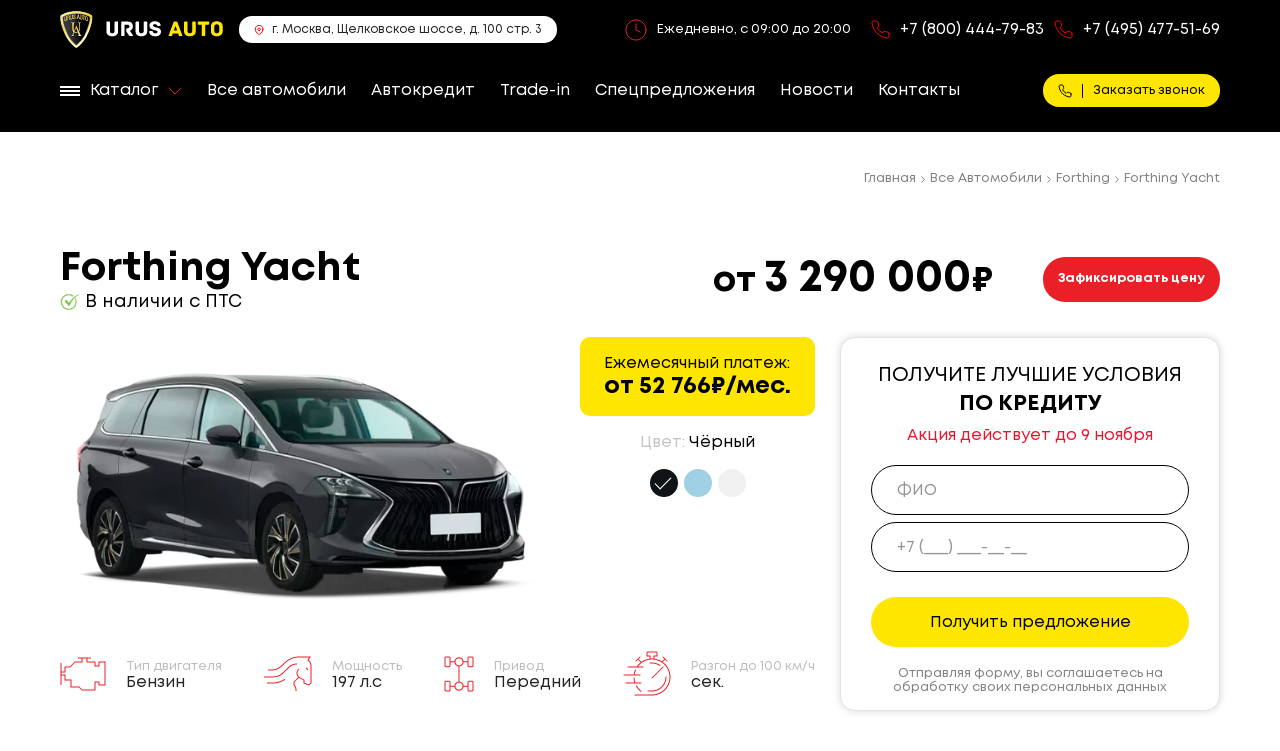

--- FILE ---
content_type: text/html; charset=UTF-8
request_url: https://autocentr.su/auto/forthing/yacht/minivan
body_size: 38407
content:
<!DOCTYPE html>
<html lang="ru">
    <head>
        <meta charset="utf-8" />

<title>Купить Forthing Yacht в г.Москва: цена на новый фортинг ячт 2022-2023 - скидка от официального дилера &quot;Урус Авто&quot;</title>

	<meta property="og:type" content="website">
	<meta property="og:title" content="Купить новый Forthing Yacht  - по специальным ценам у официального дилера в Москве">
	<meta property="og:description" content="">
	<meta property="og:site_name" content="autocentr.su">
	<meta property="og:url" content="https://autocentr.su/auto/forthing/yacht/minivan">
	<meta property="og:image" content="https://autocentr.su/resources/colors/6fcec2be57586dd07d3fa3a96dee6ab07879253c.png">

<meta name="description" content="Новый автомобиль Forthing Yacht 2021-2022 в Москве ✅ Официальный дилер предлагает: Специальные цены❗ Выгодный трейд-ин❗ Автокредит с минимальной процентной ставкой❗ Скидки на все новые модели авто и комплектации">

<meta http-equiv="X-UA-Compatible" content="IE=edge" />
<meta content="origin" id="mref" name="referrer">
<meta name="viewport" content="width=device-width, initial-scale=1">
<meta name="HandheldFriendly" content="true">

<meta name="yandex-verification" content="abae11595044b941" />
<meta name="google-site-verification" content="qXTpidNHgshplnA8bej3-F326lpxafP0GV2rJadGXKg" />

<link rel="apple-touch-icon" sizes="120x120" href="/apple-touch-icon.png">
<link rel="icon" type="image/png" sizes="32x32" href="/favicon-32x32.png">
<link rel="icon" type="image/png" sizes="16x16" href="/favicon-16x16.png">
<link rel="manifest" href="/site.webmanifest">
<link rel="mask-icon" href="/safari-pinned-tab.svg" color="#5bbad5">
<meta name="msapplication-TileColor" content="#da532c">
<meta name="theme-color" content="#ffffff">


    <link href="https://autocentr.su/assets/css/vendor/swiper-bundle.min.css" rel="stylesheet">
    <link href="https://autocentr.su/assets/css/vendor/select2.min.css" rel="stylesheet">
    <link href="https://autocentr.su/assets/css/vendor/jquery.fancybox.min.css" rel="stylesheet">
    
    <link href="https://autocentr.su/assets/css/grid.min.css" rel="stylesheet">
    <link href="https://autocentr.su/assets/css/main.css" rel="stylesheet">
    <link href="https://autocentr.su/assets/css/responsive.css" rel="stylesheet">
    <link href="https://autocentr.su/assets/css/dev.css" rel="stylesheet">

<!-- Global site tag (gtag.js) - Google Ads: 801480080 -->
<script async src="https://www.googletagmanager.com/gtag/js?id=AW-801480080"></script>
<script>
  window.dataLayer = window.dataLayer || [];
  function gtag(){dataLayer.push(arguments);}
  gtag('js', new Date());

  gtag('config', 'AW-801480080');
</script><!-- Global site tag (gtag.js) - Google Analytics -->
<script async src="https://www.googletagmanager.com/gtag/js?id=G-WEBY7W7JP9"></script>
<script>
  window.dataLayer = window.dataLayer || [];
  function gtag(){dataLayer.push(arguments);}
  gtag('js', new Date());

  gtag('config', 'G-WEBY7W7JP9');
</script>
    <script type="application/ld+json">
                
        {"@context":"http:\/\/schema.org\/","@type":"Product","name":"Forthing Yacht","brand":"Forthing","offers":{"@type":"AggregateOffer","priceCurrency":"RUB","lowPrice":3290000,"highPrice":3290000,"offerCount":18,"availability":"http:\/\/schema.org\/InStock","itemCondition":"http:\/\/schema.org\/NewCondition"},"aggregateRating":{"@type":"AggregateRating","ratingValue":5,"bestRating":5,"worstRating":1,"ratingCount":1442}}    </script>
    </head>
    <body>
        <div id="header">
	<div class="header-main">
		<div class="container">
			<div class="header-main__top">
				<div class="header-main__logo">
					<a href="/">
						<img src="https://autocentr.su/assets/img/logo.svg">
					</a>
				</div>
				<div class="header-main__city">
					<svg width="11" height="12" viewBox="0 0 11 12" fill="none" xmlns="http://www.w3.org/2000/svg">
						<g clip-path="url(#clip0_112_342)">
							<path d="M8.99999 5.21426C8.99999 8.21426 5.14285 10.7857 5.14285 10.7857C5.14285 10.7857 1.28571 8.21426 1.28571 5.21426C1.28571 4.19128 1.69208 3.2102 2.41544 2.48685C3.13879 1.76349 4.11987 1.35712 5.14285 1.35712C6.16583 1.35712 7.14691 1.76349 7.87026 2.48685C8.59361 3.2102 8.99999 4.19128 8.99999 5.21426Z" stroke="#FF0000" stroke-linecap="round" stroke-linejoin="round"/>
							<path d="M5.14283 6.49999C5.85291 6.49999 6.42854 5.92435 6.42854 5.21427C6.42854 4.50419 5.85291 3.92856 5.14283 3.92856C4.43275 3.92856 3.85712 4.50419 3.85712 5.21427C3.85712 5.92435 4.43275 6.49999 5.14283 6.49999Z" stroke="#FF0000" stroke-linecap="round" stroke-linejoin="round"/>
						</g>
						<defs>
							<clipPath id="clip0_112_342">
								<rect width="10.2857" height="10.2857" fill="white" transform="translate(0 0.928558)"/>
							</clipPath>
						</defs>
					</svg>
					<span>
					    г. Москва, Щелковское шоссе, д. 100 стр. 3					</span>
				</div>
				<div class="header-main__worktime">
					<svg width="22" height="22" viewBox="0 0 22 22" fill="none" xmlns="http://www.w3.org/2000/svg">
						<path d="M11 5V11L15 13M21 11C21 16.5228 16.5228 21 11 21C5.47715 21 1 16.5228 1 11C1 5.47715 5.47715 1 11 1C16.5228 1 21 5.47715 21 11Z" stroke="#EA1F27" stroke-linecap="round" stroke-linejoin="round"/>
					</svg>
					<span>
					    Ежедневно, с 09:00 до 20:00					</span>
				</div>
				<div class="header-main__phone">
					<svg width="19" height="19" viewBox="0 0 19 19" fill="none" xmlns="http://www.w3.org/2000/svg">
						<path d="M17.9995 13.7278V16.287C18.0004 16.5245 17.9517 16.7597 17.8563 16.9774C17.7609 17.1951 17.6211 17.3905 17.4457 17.5511C17.2702 17.7117 17.0632 17.834 16.8376 17.9101C16.6121 17.9862 16.3732 18.0145 16.1361 17.9931C13.5059 17.7078 10.9794 16.8109 8.75957 15.3742C6.69433 14.0644 4.94337 12.3169 3.63104 10.2558C2.18648 8.03034 1.28751 5.49657 1.00694 2.85976C0.985578 2.62386 1.01367 2.3861 1.08942 2.16163C1.16518 1.93716 1.28693 1.73089 1.44694 1.55596C1.60694 1.38102 1.80169 1.24125 2.01879 1.14555C2.23589 1.04985 2.47057 1.00031 2.7079 1.00008H5.27217C5.68698 0.996008 6.08913 1.14261 6.40366 1.41257C6.71818 1.68252 6.92362 2.05741 6.98168 2.46735C7.08991 3.28635 7.29063 4.09049 7.58001 4.86445C7.69501 5.16978 7.7199 5.50162 7.65173 5.82063C7.58355 6.13965 7.42518 6.43248 7.19537 6.66441L6.10983 7.7478C7.32662 9.88348 9.09844 11.6518 11.2384 12.8662L12.3239 11.7828C12.5563 11.5534 12.8497 11.3954 13.1694 11.3273C13.489 11.2593 13.8215 11.2841 14.1274 11.3989C14.9029 11.6877 15.7087 11.888 16.5293 11.9961C16.9445 12.0545 17.3237 12.2632 17.5948 12.5825C17.8658 12.9018 18.0099 13.3094 17.9995 13.7278Z" stroke="#FF0000" stroke-linecap="round" stroke-linejoin="round"/>
					</svg>
					    
                    <a class="" href="tel:+78004447983">+7 (800) 444-79-83</a>        		    
        		    <svg width="19" height="19" viewBox="0 0 19 19" fill="none" xmlns="http://www.w3.org/2000/svg">
						<path d="M17.9995 13.7278V16.287C18.0004 16.5245 17.9517 16.7597 17.8563 16.9774C17.7609 17.1951 17.6211 17.3905 17.4457 17.5511C17.2702 17.7117 17.0632 17.834 16.8376 17.9101C16.6121 17.9862 16.3732 18.0145 16.1361 17.9931C13.5059 17.7078 10.9794 16.8109 8.75957 15.3742C6.69433 14.0644 4.94337 12.3169 3.63104 10.2558C2.18648 8.03034 1.28751 5.49657 1.00694 2.85976C0.985578 2.62386 1.01367 2.3861 1.08942 2.16163C1.16518 1.93716 1.28693 1.73089 1.44694 1.55596C1.60694 1.38102 1.80169 1.24125 2.01879 1.14555C2.23589 1.04985 2.47057 1.00031 2.7079 1.00008H5.27217C5.68698 0.996008 6.08913 1.14261 6.40366 1.41257C6.71818 1.68252 6.92362 2.05741 6.98168 2.46735C7.08991 3.28635 7.29063 4.09049 7.58001 4.86445C7.69501 5.16978 7.7199 5.50162 7.65173 5.82063C7.58355 6.13965 7.42518 6.43248 7.19537 6.66441L6.10983 7.7478C7.32662 9.88348 9.09844 11.6518 11.2384 12.8662L12.3239 11.7828C12.5563 11.5534 12.8497 11.3954 13.1694 11.3273C13.489 11.2593 13.8215 11.2841 14.1274 11.3989C14.9029 11.6877 15.7087 11.888 16.5293 11.9961C16.9445 12.0545 17.3237 12.2632 17.5948 12.5825C17.8658 12.9018 18.0099 13.3094 17.9995 13.7278Z" stroke="#FF0000" stroke-linecap="round" stroke-linejoin="round"/>
					</svg>
        		        
        		    <a class="" href="tel:+74954775169">+7 (495) 477-51-69</a>				</div>
			</div>
			<div class="header-main__bottom">
				<div class="header-main__nav">
					<a href="#" class="js-header-catalog-btn">
						<svg width="20" height="10" viewBox="0 0 20 10" fill="none" xmlns="http://www.w3.org/2000/svg">
							<rect width="20" height="2" fill="white"/>
							<rect y="4" width="20" height="2" fill="white"/>
							<rect y="8" width="20" height="2" fill="white"/>
						</svg>
						
						<span>Каталог</span>
						
						<svg width="14" height="8" viewBox="0 0 14 8" fill="none" xmlns="http://www.w3.org/2000/svg">
							<path d="M1 1L7 7L13 1" stroke="#EA1F27" stroke-linecap="round" stroke-linejoin="round"/>
						</svg>
					</a>
    					
                    <a href="https://autocentr.su/auto">Все автомобили</a>
       
    <a href="https://autocentr.su/credit">Автокредит</a>
       
    <a href="https://autocentr.su/trade-in">Trade-in</a>
       
    <a href="https://autocentr.su/specials">Спецпредложения</a>
       
    <a href="https://autocentr.su/news">Новости</a>
       
    <a href="https://autocentr.su/contact">Контакты</a>
				</div>
				<div class="header-main__callback">
					<a class="btn btn__accent callmodal" data-src="#callback" href="javascript:;">
						<svg width="14" height="14" viewBox="0 0 14 14" fill="none" xmlns="http://www.w3.org/2000/svg">
							<path d="M12.9996 9.98431V11.7908C13.0003 11.9585 12.9659 12.1245 12.8986 12.2781C12.8313 12.4318 12.7325 12.5697 12.6087 12.6831C12.4849 12.7965 12.3387 12.8828 12.1795 12.9365C12.0203 12.9903 11.8517 13.0102 11.6843 12.9951C9.82768 12.7938 8.04426 12.1606 6.47734 11.1465C5.01953 10.222 3.78356 8.98843 2.8572 7.53351C1.83752 5.96259 1.20294 4.17405 1.0049 2.31277C0.98982 2.14625 1.00965 1.97843 1.06312 1.81998C1.11659 1.66153 1.20254 1.51592 1.31548 1.39244C1.42843 1.26896 1.5659 1.1703 1.71915 1.10274C1.87239 1.03519 2.03805 1.00022 2.20558 1.00006H4.01565C4.30846 0.997182 4.59233 1.10067 4.81435 1.29122C5.03636 1.48178 5.18138 1.74641 5.22236 2.03578C5.29876 2.61389 5.44044 3.18152 5.64471 3.72785C5.72589 3.94338 5.74346 4.17761 5.69534 4.4028C5.64721 4.62799 5.53542 4.83469 5.3732 4.99841L4.60694 5.76315C5.46585 7.27069 6.71655 8.51891 8.22708 9.37612L8.99334 8.61138C9.15739 8.44948 9.3645 8.33791 9.59013 8.28988C9.81577 8.24185 10.0505 8.25939 10.2664 8.3404C10.8138 8.54427 11.3826 8.68567 11.9619 8.76192C12.2549 8.80318 12.5226 8.95052 12.714 9.1759C12.9053 9.40128 13.007 9.68899 12.9996 9.98431Z" stroke="black" stroke-linecap="round" stroke-linejoin="round"/>
						</svg>
						<span>Заказать звонок</span>
					</a>
				</div>
			</div>
		</div>
	</div>
	<div class="header-catalog">
		<div class="container">
			<div class="header-catalog__nav">
				<div class="header-catalog__nav__heading">Автомобили</div>
				
        		    				<a href="https://autocentr.su/cars/selection/krossovery" class="header-catalog__nav__item">
    				    Кроссоверы
    				</a>
				    				<a href="https://autocentr.su/cars/selection/vnedorozhniki" class="header-catalog__nav__item">
    				    Внедорожники
    				</a>
				    				<a href="https://autocentr.su/cars/selection/miniveny" class="header-catalog__nav__item">
    				    Минивэны
    				</a>
				    				<a href="https://autocentr.su/cars/selection/hetchbeki" class="header-catalog__nav__item">
    				    Хэтчбеки
    				</a>
				    				<a href="https://autocentr.su/cars/selection/universaly" class="header-catalog__nav__item">
    				    Универсалы
    				</a>
							</div>
			<div class="header-catalog__marks">
			    			    
			    				    <a href="https://autocentr.su/auto/changan" class="header-catalog__marks__item">
    					<img class="lazy" data-src="https://autocentr.su/resources/marks/9af28fcbc568c763cec220e98b5682f09308832f.png" src="https://autocentr.su/assets/img/lazy_placeholder.png">
    					<div class="header-catalog__marks__item__title">Changan</div>
    				</a>
								    <a href="https://autocentr.su/auto/exeed" class="header-catalog__marks__item">
    					<img class="lazy" data-src="https://autocentr.su/resources/marks/2b1943169efab681f05461af77426b9af7885e93.png" src="https://autocentr.su/assets/img/lazy_placeholder.png">
    					<div class="header-catalog__marks__item__title">Exeed</div>
    				</a>
								    <a href="https://autocentr.su/auto/chery" class="header-catalog__marks__item">
    					<img class="lazy" data-src="https://autocentr.su/resources/marks/a332091d18b889bb28feda905d6dc9959c520a32.png" src="https://autocentr.su/assets/img/lazy_placeholder.png">
    					<div class="header-catalog__marks__item__title">CHERY</div>
    				</a>
								    <a href="https://autocentr.su/auto/chevrolet" class="header-catalog__marks__item">
    					<img class="lazy" data-src="https://autocentr.su/resources/marks/9bcb9510e173edd77879fb885c6df8277ea8df87.png" src="https://autocentr.su/assets/img/lazy_placeholder.png">
    					<div class="header-catalog__marks__item__title">Chevrolet</div>
    				</a>
								    <a href="https://autocentr.su/auto/datsun" class="header-catalog__marks__item">
    					<img class="lazy" data-src="https://autocentr.su/resources/marks/790ad8e9f26a670d91d74861314c5f4652abb145.png" src="https://autocentr.su/assets/img/lazy_placeholder.png">
    					<div class="header-catalog__marks__item__title">Datsun</div>
    				</a>
								    <a href="https://autocentr.su/auto/dongfeng" class="header-catalog__marks__item">
    					<img class="lazy" data-src="https://autocentr.su/resources/marks/6730c3a48868a37a4dbea2d713c6a8bae3d059e2.png" src="https://autocentr.su/assets/img/lazy_placeholder.png">
    					<div class="header-catalog__marks__item__title">Dongfeng</div>
    				</a>
								    <a href="https://autocentr.su/auto/faw" class="header-catalog__marks__item">
    					<img class="lazy" data-src="https://autocentr.su/resources/marks/137e42b141a0aac55e184e828243fd3de6604a01.png" src="https://autocentr.su/assets/img/lazy_placeholder.png">
    					<div class="header-catalog__marks__item__title">FAW</div>
    				</a>
								    <a href="https://autocentr.su/auto/geely" class="header-catalog__marks__item">
    					<img class="lazy" data-src="https://autocentr.su/resources/marks/3faf5fcb7c9a317f799cd757efe53f19a74d25b8.png" src="https://autocentr.su/assets/img/lazy_placeholder.png">
    					<div class="header-catalog__marks__item__title">Geely</div>
    				</a>
								    <a href="https://autocentr.su/auto/gac" class="header-catalog__marks__item">
    					<img class="lazy" data-src="https://autocentr.su/resources/marks/579b59e25cc2f0c4639d308c7d5dac75db04a90e.png" src="https://autocentr.su/assets/img/lazy_placeholder.png">
    					<div class="header-catalog__marks__item__title">GAC</div>
    				</a>
								    <a href="https://autocentr.su/auto/gwm" class="header-catalog__marks__item">
    					<img class="lazy" data-src="https://autocentr.su/resources/marks/4d6c113c216212ff371fd088050b8030e56d94e2.png" src="https://autocentr.su/assets/img/lazy_placeholder.png">
    					<div class="header-catalog__marks__item__title">Great Wall</div>
    				</a>
								    <a href="https://autocentr.su/auto/haval" class="header-catalog__marks__item">
    					<img class="lazy" data-src="https://autocentr.su/resources/marks/d56427b87095563bc9913c0e87d18114db58b0c1.png" src="https://autocentr.su/assets/img/lazy_placeholder.png">
    					<div class="header-catalog__marks__item__title">Haval</div>
    				</a>
								    <a href="https://autocentr.su/auto/jac" class="header-catalog__marks__item">
    					<img class="lazy" data-src="https://autocentr.su/resources/marks/86a647c6b1289e6bf261ff0c4f8a951200c2e93a.png" src="https://autocentr.su/assets/img/lazy_placeholder.png">
    					<div class="header-catalog__marks__item__title">JAC</div>
    				</a>
								    <a href="https://autocentr.su/auto/hyundai" class="header-catalog__marks__item">
    					<img class="lazy" data-src="https://autocentr.su/resources/marks/914515a1cd6ce8a3381af407d2bba71c9f41b8ba.png" src="https://autocentr.su/assets/img/lazy_placeholder.png">
    					<div class="header-catalog__marks__item__title">Hyundai</div>
    				</a>
								    <a href="https://autocentr.su/auto/kia" class="header-catalog__marks__item">
    					<img class="lazy" data-src="https://autocentr.su/resources/marks/c37145cb256b6f5a8f1013a229bd12569eb4a50f.png" src="https://autocentr.su/assets/img/lazy_placeholder.png">
    					<div class="header-catalog__marks__item__title">KIA</div>
    				</a>
								    <a href="https://autocentr.su/auto/lada" class="header-catalog__marks__item">
    					<img class="lazy" data-src="https://autocentr.su/resources/marks/7352294cefde963d069a101a000f7774a70ff6de.png" src="https://autocentr.su/assets/img/lazy_placeholder.png">
    					<div class="header-catalog__marks__item__title">Lada</div>
    				</a>
								    <a href="https://autocentr.su/auto/lifan" class="header-catalog__marks__item">
    					<img class="lazy" data-src="https://autocentr.su/resources/marks/a4560efcda2e605666af6a572eb7b4c1919084c3.png" src="https://autocentr.su/assets/img/lazy_placeholder.png">
    					<div class="header-catalog__marks__item__title">Lifan</div>
    				</a>
								    <a href="https://autocentr.su/auto/mazda" class="header-catalog__marks__item">
    					<img class="lazy" data-src="https://autocentr.su/resources/marks/1cb82902971296713770ab6cc0e9602ef8b88499.png" src="https://autocentr.su/assets/img/lazy_placeholder.png">
    					<div class="header-catalog__marks__item__title">Mazda</div>
    				</a>
								    <a href="https://autocentr.su/auto/mitsubishi" class="header-catalog__marks__item">
    					<img class="lazy" data-src="https://autocentr.su/resources/marks/ec9e59aa876450bb665df3d5a4a46dae53af5ad5.png" src="https://autocentr.su/assets/img/lazy_placeholder.png">
    					<div class="header-catalog__marks__item__title">Mitsubishi</div>
    				</a>
								    <a href="https://autocentr.su/auto/nissan" class="header-catalog__marks__item">
    					<img class="lazy" data-src="https://autocentr.su/resources/marks/999446d8b854922c199e7bdbeb1b2d6933074855.png" src="https://autocentr.su/assets/img/lazy_placeholder.png">
    					<div class="header-catalog__marks__item__title">Nissan</div>
    				</a>
								    <a href="https://autocentr.su/auto/ravon" class="header-catalog__marks__item">
    					<img class="lazy" data-src="https://autocentr.su/resources/marks/22e13199e53dcd1279e2d228c03abe35f0bc858d.png" src="https://autocentr.su/assets/img/lazy_placeholder.png">
    					<div class="header-catalog__marks__item__title">Ravon</div>
    				</a>
								    <a href="https://autocentr.su/auto/renault" class="header-catalog__marks__item">
    					<img class="lazy" data-src="https://autocentr.su/resources/marks/643e5f55c58d93e6697e839c1256a251d8571e5a.png" src="https://autocentr.su/assets/img/lazy_placeholder.png">
    					<div class="header-catalog__marks__item__title">Renault</div>
    				</a>
								    <a href="https://autocentr.su/auto/skoda" class="header-catalog__marks__item">
    					<img class="lazy" data-src="https://autocentr.su/resources/marks/32322c7e8f660de0633ff74b8b8163cf1bbe80b7.png" src="https://autocentr.su/assets/img/lazy_placeholder.png">
    					<div class="header-catalog__marks__item__title">Skoda</div>
    				</a>
								    <a href="https://autocentr.su/auto/suzuki" class="header-catalog__marks__item">
    					<img class="lazy" data-src="https://autocentr.su/resources/marks/99c942fb783b0d6f88fbd9aaa787d032868f593b.png" src="https://autocentr.su/assets/img/lazy_placeholder.png">
    					<div class="header-catalog__marks__item__title">Suzuki</div>
    				</a>
								    <a href="https://autocentr.su/auto/toyota" class="header-catalog__marks__item">
    					<img class="lazy" data-src="https://autocentr.su/resources/marks/e87bd60842257fb5d6365ae294f098b8911def22.png" src="https://autocentr.su/assets/img/lazy_placeholder.png">
    					<div class="header-catalog__marks__item__title">Toyota</div>
    				</a>
								    <a href="https://autocentr.su/auto/uaz" class="header-catalog__marks__item">
    					<img class="lazy" data-src="https://autocentr.su/resources/marks/fa5585a8351fba0f56c2c94e110130c393d52ede.png" src="https://autocentr.su/assets/img/lazy_placeholder.png">
    					<div class="header-catalog__marks__item__title">UAZ</div>
    				</a>
								    <a href="https://autocentr.su/auto/volkswagen" class="header-catalog__marks__item">
    					<img class="lazy" data-src="https://autocentr.su/resources/marks/896c66180d2de541d2f36e0f0b6b07e1d25a9d04.png" src="https://autocentr.su/assets/img/lazy_placeholder.png">
    					<div class="header-catalog__marks__item__title">Volkswagen</div>
    				</a>
								    <a href="https://autocentr.su/auto/zotye" class="header-catalog__marks__item">
    					<img class="lazy" data-src="https://autocentr.su/resources/marks/11f4139cb8d3f7e6ef627621c3af3a3c1e5a0671.png" src="https://autocentr.su/assets/img/lazy_placeholder.png">
    					<div class="header-catalog__marks__item__title">Zotye</div>
    				</a>
								    <a href="https://autocentr.su/auto/omoda" class="header-catalog__marks__item">
    					<img class="lazy" data-src="https://autocentr.su/resources/marks/3a212fff25754a5c282de91b723a2032126cdab8.svg" src="https://autocentr.su/assets/img/lazy_placeholder.png">
    					<div class="header-catalog__marks__item__title">Omoda</div>
    				</a>
								    <a href="https://autocentr.su/auto/moskvich" class="header-catalog__marks__item">
    					<img class="lazy" data-src="https://autocentr.su/resources/marks/f83d00abc7e83f5dcced4f49f0b06fe35a13ea69.png" src="https://autocentr.su/assets/img/lazy_placeholder.png">
    					<div class="header-catalog__marks__item__title">Moskvich</div>
    				</a>
								    <a href="https://autocentr.su/auto/jetta" class="header-catalog__marks__item">
    					<img class="lazy" data-src="https://autocentr.su/resources/marks/412f3e339b1427b8bda2c092f19efb2caa5b5c05.png" src="https://autocentr.su/assets/img/lazy_placeholder.png">
    					<div class="header-catalog__marks__item__title">Jetta</div>
    				</a>
								    <a href="https://autocentr.su/auto/kaiyi" class="header-catalog__marks__item">
    					<img class="lazy" data-src="https://autocentr.su/resources/marks/034ce85d0f3a6a1018606998e4be130d510a73f6.png" src="https://autocentr.su/assets/img/lazy_placeholder.png">
    					<div class="header-catalog__marks__item__title">Kaiyi</div>
    				</a>
								    <a href="https://autocentr.su/auto/jetour" class="header-catalog__marks__item">
    					<img class="lazy" data-src="https://autocentr.su/resources/marks/b29bc4ae40ca1cfe168e48802a3608d472e71fb6.png" src="https://autocentr.su/assets/img/lazy_placeholder.png">
    					<div class="header-catalog__marks__item__title">Jetour</div>
    				</a>
								    <a href="https://autocentr.su/auto/livan" class="header-catalog__marks__item">
    					<img class="lazy" data-src="https://autocentr.su/resources/marks/f0731cf842c1c35714d6c6f21e567081566961ec.png" src="https://autocentr.su/assets/img/lazy_placeholder.png">
    					<div class="header-catalog__marks__item__title">Livan</div>
    				</a>
								    <a href="https://autocentr.su/auto/baic" class="header-catalog__marks__item">
    					<img class="lazy" data-src="https://autocentr.su/resources/marks/1f2bce898687aed77155e749df10dbca8216f452.png" src="https://autocentr.su/assets/img/lazy_placeholder.png">
    					<div class="header-catalog__marks__item__title">BAIC</div>
    				</a>
								    <a href="https://autocentr.su/auto/soueast" class="header-catalog__marks__item">
    					<img class="lazy" data-src="https://autocentr.su/resources/marks/cdd1755c8eda0781bfe72fb589d8a932cb9f050b.png" src="https://autocentr.su/assets/img/lazy_placeholder.png">
    					<div class="header-catalog__marks__item__title">Soueast</div>
    				</a>
								    <a href="https://autocentr.su/auto/jaecoo" class="header-catalog__marks__item">
    					<img class="lazy" data-src="https://autocentr.su/resources/marks/87930d28de1c3c42cd5ef0e152c97b99953ea1f1.jpg" src="https://autocentr.su/assets/img/lazy_placeholder.png">
    					<div class="header-catalog__marks__item__title">Jaecoo</div>
    				</a>
								    <a href="https://autocentr.su/auto/forthing" class="header-catalog__marks__item">
    					<img class="lazy" data-src="https://autocentr.su/resources/marks/fb1ba17ec96138828301315ef51cb68f74eb31f9.png" src="https://autocentr.su/assets/img/lazy_placeholder.png">
    					<div class="header-catalog__marks__item__title">Forthing</div>
    				</a>
								    <a href="https://autocentr.su/auto/belgee" class="header-catalog__marks__item">
    					<img class="lazy" data-src="https://autocentr.su/resources/marks/675ae41c53af7ee80f046ba449e42ddf0906a4d6.png" src="https://autocentr.su/assets/img/lazy_placeholder.png">
    					<div class="header-catalog__marks__item__title">Belgee</div>
    				</a>
								    <a href="https://autocentr.su/auto/mg" class="header-catalog__marks__item">
    					<img class="lazy" data-src="https://autocentr.su/resources/marks/beb180893c3167d1e67b3f734e792f3698802ccd.png" src="https://autocentr.su/assets/img/lazy_placeholder.png">
    					<div class="header-catalog__marks__item__title">MG</div>
    				</a>
							</div>
			<div class="header-catalog__futures">
				<a href="#" class="header-catalog__futures__item">
					<div class="header-catalog__futures__icon">
						<svg width="40" height="51" viewBox="0 0 40 51" fill="none" xmlns="http://www.w3.org/2000/svg">
							<path d="M17.4807 13.6885C17.4808 12.2988 17.0817 10.9402 16.3339 9.78463C15.5861 8.62905 14.5232 7.72836 13.2795 7.19645C12.0359 6.66454 10.6674 6.52531 9.34706 6.79637C8.02677 7.06743 6.81398 7.73659 5.86207 8.71925C4.91016 9.7019 4.26189 10.9539 3.99923 12.3169C3.73657 13.68 3.87132 15.0928 4.38644 16.3768C4.90157 17.6607 5.77392 18.7582 6.8932 19.5303C8.01247 20.3024 9.32839 20.7145 10.6745 20.7145C12.4791 20.713 14.2093 19.9723 15.4854 18.655C16.7615 17.3377 17.4791 15.5515 17.4807 13.6885ZM5.57239 13.6885C5.57229 12.6466 5.87148 11.628 6.43212 10.7616C6.99277 9.89521 7.7897 9.21992 8.72212 8.82113C9.65453 8.42234 10.6806 8.31797 11.6704 8.52122C12.6603 8.72447 13.5696 9.2262 14.2832 9.96297C14.9969 10.6997 15.4829 11.6384 15.6797 12.6604C15.8766 13.6823 15.7755 14.7416 15.3892 15.7042C15.003 16.6668 14.3489 17.4895 13.5096 18.0683C12.6704 18.6471 11.6838 18.956 10.6745 18.9559C9.32181 18.9544 8.02489 18.399 7.06837 17.4115C6.11185 16.424 5.57384 15.0851 5.57239 13.6885Z" fill="#EA1F27"/>
							<path d="M36.0326 7.02653C36.0326 5.63679 35.6334 4.27826 34.8856 3.12274C34.1377 1.96723 33.0747 1.06662 31.831 0.534812C30.5873 0.00300698 29.2188 -0.136109 27.8985 0.135057C26.5782 0.406223 25.3655 1.07549 24.4137 2.05822C23.4619 3.04096 22.8137 4.29302 22.5511 5.65607C22.2886 7.01912 22.4234 8.43194 22.9387 9.71586C23.4539 10.9998 24.3263 12.0971 25.4456 12.8692C26.565 13.6412 27.8809 14.0532 29.2271 14.0531C31.0316 14.0514 32.7618 13.3106 34.0378 11.9932C35.3137 10.6758 36.0312 8.88953 36.0326 7.02653ZM24.1244 7.02653C24.1244 5.98463 24.4237 4.96614 24.9843 4.09983C25.545 3.23352 26.342 2.55832 27.2744 2.1596C28.2068 1.76089 29.2327 1.65656 30.2226 1.85983C31.2124 2.06309 32.1216 2.56481 32.8352 3.30155C33.5488 4.03828 34.0348 4.97693 34.2317 5.99881C34.4286 7.02069 34.3275 8.07989 33.9413 9.04248C33.5551 10.0051 32.9011 10.8278 32.062 11.4067C31.2228 11.9855 30.2363 12.2945 29.2271 12.2945C27.8742 12.293 26.5771 11.7375 25.6205 10.7499C24.6639 9.76227 24.1258 8.42321 24.1244 7.02653Z" fill="#EA1F27"/>
							<path d="M6.89877 51H33.0748C33.1867 51 33.2976 50.9773 33.401 50.9332C33.5044 50.889 33.5983 50.8243 33.6775 50.7426C33.7566 50.661 33.8194 50.564 33.8622 50.4573C33.9051 50.3506 33.9271 50.2362 33.9271 50.1207V42.8359C37.3302 42.4011 39.9758 39.3975 39.9758 35.7689V22.7791C39.9738 20.8911 39.2464 19.0811 37.9533 17.7461C36.6602 16.4111 34.9069 15.6602 33.0781 15.6581H25.3794C23.5506 15.6602 21.7974 16.4111 20.5042 17.7461C19.2111 19.0811 18.4837 20.8911 18.4817 22.7791V23.5605C17.3371 22.7497 15.9808 22.3171 14.5926 22.3201H6.89877C5.06944 22.3218 3.31556 23.0729 2.02213 24.4085C0.728704 25.744 0.00144278 27.5548 0 29.4433V42.0129C-4.15572e-07 42.2458 0.0895103 42.4692 0.248885 42.634C0.40826 42.7989 0.624479 42.8917 0.850085 42.8922H6.04432V50.1207C6.04432 50.2364 6.06644 50.3509 6.10942 50.4578C6.15239 50.5647 6.21537 50.6617 6.29475 50.7434C6.37413 50.8251 6.46834 50.8898 6.57199 50.9338C6.67564 50.9779 6.78669 51.0003 6.89877 51ZM13.9065 49.2414L14.8225 41.7637C14.9827 40.3572 16.1184 39.294 17.4643 39.294H21.857C23.203 39.294 24.3391 40.3561 24.4993 41.7693L25.4148 49.2386L13.9065 49.2414ZM1.70344 41.1336V29.4433C1.70503 28.0214 2.25293 26.6583 3.22693 25.6529C4.20093 24.6476 5.52147 24.0822 6.89877 24.0809H14.5926C15.3771 24.0797 16.1516 24.2629 16.8573 24.6166C17.5631 24.9704 18.1816 25.4853 18.6659 26.1225C18.7757 26.2655 18.9259 26.3698 19.0957 26.4207C19.2654 26.4717 19.4463 26.4668 19.6133 26.4068C19.7803 26.3469 19.925 26.2347 20.0275 26.086C20.13 25.9373 20.1851 25.7593 20.1852 25.5768V22.7814C20.1867 21.3597 20.7345 19.9967 21.7083 18.9914C22.682 17.9861 24.0023 17.4206 25.3794 17.4189H33.0748C34.452 17.4206 35.7722 17.9861 36.746 18.9914C37.7197 19.9967 38.2675 21.3597 38.2691 22.7814V35.7711C38.2675 37.1929 37.7197 38.5559 36.746 39.5612C35.7722 40.5665 34.452 41.1319 33.0748 41.1336C32.849 41.1336 32.6323 41.2262 32.4726 41.3911C32.3129 41.556 32.2231 41.7797 32.2231 42.0129V49.2414H27.1308L26.1892 41.5595C25.9292 39.2653 24.0639 37.5354 21.8559 37.5354H20.7295C21.8366 37.2502 22.8044 36.5569 23.4506 35.586C24.0968 34.6152 24.3766 33.4338 24.2375 32.2647C24.0984 31.0955 23.5498 30.0193 22.6952 29.2388C21.8406 28.4583 20.739 28.0274 19.598 28.0274C18.457 28.0274 17.3554 28.4583 16.5008 29.2388C15.6462 30.0193 15.0977 31.0955 14.9585 32.2647C14.8194 33.4338 15.0993 34.6152 15.7454 35.586C16.3916 36.5569 17.3594 37.2502 18.4665 37.5354H17.4633C15.253 37.5354 13.3899 39.2653 13.1305 41.5516L12.1884 49.2414H7.7494V42.0129C7.7494 41.7799 7.65981 41.5564 7.50032 41.3915C7.34083 41.2266 7.12447 41.1339 6.89877 41.1336H1.70344ZM19.5983 35.9259C19.0106 35.926 18.4362 35.7462 17.9475 35.4092C17.4589 35.0722 17.078 34.5932 16.853 34.0327C16.6281 33.4722 16.5692 32.8555 16.6839 32.2605C16.7985 31.6655 17.0814 31.1189 17.497 30.6899C17.9125 30.2609 18.4419 29.9688 19.0183 29.8505C19.5946 29.7322 20.192 29.7929 20.7349 30.0251C21.2778 30.2574 21.7418 30.6506 22.0682 31.1551C22.3946 31.6595 22.5688 32.2526 22.5687 32.8593C22.5677 33.6723 22.2544 34.4517 21.6975 35.0265C21.1407 35.6014 20.3858 35.9248 19.5983 35.9259Z" fill="#EA1F27"/>
						</svg>
					</div>
					<div class="header-catalog__futures__title">
						Семейные автомобили
					</div>
				</a>
				<a href="#" class="header-catalog__futures__item">
					<div class="header-catalog__futures__icon">
						<svg width="45" height="46" viewBox="0 0 45 46" fill="none" xmlns="http://www.w3.org/2000/svg">
							<g clip-path="url(#clip0_223_1092)">
								<path d="M22.16 10.49L25.45 19.1L34.03 19.58L27.47 25.64L29.5 34.23L22.16 29.67L14.83 34.21L16.85 25.64L10.29 19.58L18.88 19.1L22.16 10.49Z" stroke="#EA1F27" stroke-width="2" stroke-linejoin="round"/>
								<path d="M22.37 0.630005L25.79 3.31L29.92 1.97L32.23 5.65L36.57 5.8L37.47 10.05L41.49 11.68L40.89 15.97L44.12 18.88L42.08 22.72L44.12 26.55L40.89 29.46L41.49 33.76L37.47 35.39L36.57 39.63L32.23 39.79L29.92 43.47L25.79 42.13L22.37 44.8L18.95 42.13L14.82 43.47L12.52 39.79L8.18001 39.63L7.27 35.39L3.25 33.76L3.85 29.46L0.630005 26.55L2.66001 22.72L0.630005 18.88L3.85 15.97L3.25 11.68L7.27 10.05L8.18001 5.8L12.52 5.65L14.82 1.97L18.95 3.31L22.37 0.630005Z" stroke="#EA1F27" stroke-width="2" stroke-miterlimit="10"/>
							</g>
							<defs>
								<clipPath id="clip0_223_1092">
									<rect width="44.74" height="45.43" fill="white"/>
								</clipPath>
							</defs>
						</svg>
					</div>
					<div class="header-catalog__futures__title">
						до 1 000 000 ₽
					</div>
				</a>
				<a href="#" class="header-catalog__futures__item">
					<div class="header-catalog__futures__icon">
						<svg width="40" height="48" viewBox="0 0 40 48" fill="none" xmlns="http://www.w3.org/2000/svg">
							<path d="M7 45C2.61 41.42 1 37.71 1 33.75C1 26.46 3.99999 22.02 8.82999 18.75C8.17732 19.7316 7.92459 20.9256 8.1235 22.0876C8.32242 23.2495 8.95795 24.2914 9.89999 25C11.63 26.5 17.83 26.84 18.13 22.78C18.4 19.12 15 19.4 13.75 13.05C12.5 6.7 18.83 3.12 24.69 1.05C20.03 4.67 21.55 9.66001 29.79 17.05C35.33 22.05 39 27.14 39 33.05C39 38.96 35.81 44.11 29.76 47.05" stroke="#EA1F27" stroke-width="2" stroke-linecap="round" stroke-linejoin="round"/>
						</svg>
					</div>
					<div class="header-catalog__futures__title">
						Горячие предложения
					</div>
				</a>
				<a href="#" class="header-catalog__futures__item">
					<div class="header-catalog__futures__icon">
						<svg width="44" height="32" viewBox="0 0 44 32" fill="none" xmlns="http://www.w3.org/2000/svg">
							<g clip-path="url(#clip0_223_1107)">
								<path d="M13.2025 16.0719C11.4602 15.0725 8.7833 13.8078 5.92722 13.4592C5.61044 13.4203 5.28889 13.4592 4.99077 13.5724C4.69264 13.6856 4.42704 13.8697 4.21725 14.1085C4.00746 14.3474 3.85988 14.6337 3.78746 14.9424C3.71504 15.251 3.71999 15.5726 3.80186 15.8789C4.03919 16.7687 4.51892 17.5948 5.22686 18.3339C5.35146 18.4639 5.5187 18.5455 5.69849 18.564C5.7997 18.5745 7.7191 18.765 10.2948 18.765C11.0033 18.765 11.7664 18.7504 12.5528 18.7147C12.8609 18.7004 13.156 18.5873 13.394 18.3925C13.632 18.1977 13.8 17.9316 13.873 17.634C13.9459 17.3364 13.9198 17.0234 13.7986 16.7418C13.6773 16.4602 13.4675 16.2252 13.2005 16.0719H13.2025ZM6.1428 17.0898C5.71469 16.5929 5.4222 16.0563 5.2714 15.492C5.25318 15.4242 5.252 15.3529 5.26795 15.2845C5.2839 15.2161 5.31649 15.1526 5.36289 15.0996C5.40928 15.0466 5.46805 15.0057 5.53406 14.9805C5.60007 14.9553 5.6713 14.9465 5.74151 14.9549C8.20237 15.2564 10.5519 16.3221 12.1682 17.223C10.1588 17.2967 8.14685 17.2523 6.1428 17.0898ZM12.443 17.3772L12.8225 16.724L12.443 17.3772Z" fill="#EA1F27"/>
								<path d="M30.7974 16.0719C30.5304 16.2252 30.3206 16.4602 30.1993 16.7418C30.0781 17.0234 30.052 17.3364 30.125 17.634C30.1979 17.9316 30.3659 18.1977 30.6039 18.3925C30.8419 18.5873 31.137 18.7004 31.4451 18.7147C32.232 18.7524 32.9921 18.7649 33.7031 18.7649C36.2788 18.7649 38.1977 18.572 38.2989 18.564C38.4789 18.5456 38.6463 18.464 38.7711 18.3338C39.4795 17.5948 39.9582 16.7687 40.1961 15.8789C40.2778 15.5728 40.2828 15.2515 40.2105 14.9431C40.1382 14.6346 39.9908 14.3485 39.7813 14.1097C39.5719 13.8709 39.3066 13.6868 39.0088 13.5734C38.7111 13.4599 38.3898 13.4207 38.0732 13.4592C35.2171 13.8078 32.5402 15.0725 30.7974 16.0719ZM38.6359 15.0986C38.6829 15.1515 38.7159 15.2151 38.7321 15.2838C38.7482 15.3524 38.747 15.424 38.7285 15.492C38.5767 16.0563 38.2853 16.5929 37.8571 17.0898C35.8524 17.2524 33.8397 17.2968 31.8297 17.2229C33.449 16.3221 35.7976 15.2554 38.2564 14.9549C38.3267 14.9457 38.3982 14.954 38.4645 14.979C38.5308 15.0041 38.5897 15.0452 38.6359 15.0986Z" fill="#EA1F27"/>
								<path d="M43.9994 8.81909C43.9986 8.1352 43.7246 7.47955 43.2376 6.99597C42.7505 6.51238 42.0902 6.24035 41.4014 6.23955H38.1704C37.969 6.23955 37.776 6.31896 37.6336 6.4603C37.4913 6.60164 37.4113 6.79333 37.4113 6.99322V8.22872C37.2524 7.71623 37.0571 7.12938 36.8218 6.51439C35.8522 3.96148 34.7541 2.24363 33.5573 1.40304C33.459 1.33423 33.3455 1.28963 33.2264 1.27291C33.1667 1.26437 27.4889 0.469006 22.4336 0.393137C22.4029 0.389345 22.3719 0.387332 22.341 0.387108H21.9994H21.6578C21.6269 0.387332 21.596 0.389345 21.5652 0.393137C16.5099 0.471015 10.8322 1.26437 10.7725 1.27291C10.6533 1.28963 10.5399 1.33423 10.4415 1.40304C9.24472 2.24212 8.14662 3.96148 7.17705 6.51439C6.94326 7.12938 6.74641 7.71674 6.58701 8.22872V6.99322C6.58701 6.79333 6.50704 6.60164 6.36469 6.4603C6.22234 6.31896 6.02927 6.23955 5.82796 6.23955H2.59741C1.90623 6.24162 1.24419 6.51622 0.75692 7.00295C0.269653 7.48967 -0.00292292 8.14865 -0.000842672 8.83492C0.00123758 9.52119 0.277803 10.1785 0.768011 10.6623C1.25822 11.1461 1.92192 11.4168 2.6131 11.4147H3.0913C2.65813 11.7197 2.27911 12.0121 1.96183 12.2689C1.5687 12.5887 1.25211 12.9914 1.03498 13.4477C0.81784 13.904 0.705588 14.4025 0.706344 14.9072V29.6885C0.707014 30.1982 0.911213 30.6867 1.27416 31.0471C1.6371 31.4075 2.12917 31.6102 2.64245 31.6109H6.84256C7.35588 31.6103 7.84803 31.4076 8.211 31.0472C8.57397 30.6869 8.77813 30.1982 8.77866 29.6885V27.5059H35.2242V29.6931C35.2247 30.2027 35.4289 30.6914 35.7919 31.0518C36.1548 31.4122 36.647 31.6149 37.1603 31.6154H41.3604C41.8737 31.6147 42.3657 31.412 42.7285 31.0516C43.0914 30.6912 43.2955 30.2026 43.296 29.6931V14.9092C43.2969 14.4046 43.1847 13.9061 42.9677 13.4498C42.7506 12.9935 42.4341 12.5908 42.041 12.2709C41.7238 12.0121 41.3442 11.7182 40.9116 11.4167H41.3898C42.0824 11.4147 42.746 11.1402 43.2352 10.6533C43.7243 10.1664 43.9991 9.50682 43.9994 8.81909ZM38.9294 9.70892V7.74939H41.4014C41.6877 7.74979 41.9621 7.86289 42.1646 8.06388C42.367 8.26487 42.4809 8.53736 42.4813 8.82161C42.481 9.11007 42.3655 9.38665 42.1601 9.59067C41.9548 9.79469 41.6763 9.9095 41.3857 9.90989H38.9011C38.9195 9.84446 38.929 9.77687 38.9294 9.70892ZM11.1773 2.73904C12.2329 2.59785 17.4582 1.9286 21.9994 1.89594C26.5381 1.9286 31.7659 2.59936 32.8215 2.73904C34.3903 3.9851 35.6199 7.41175 36.1887 9.43107H7.8101C8.37889 7.41427 9.60755 3.9851 11.1773 2.73904ZM1.51752 8.81859C1.51779 8.5343 1.63165 8.26174 1.83411 8.06072C2.03657 7.8597 2.31109 7.74664 2.59741 7.74638H5.0689V9.7059C5.06879 9.77378 5.07781 9.84137 5.09572 9.90688H2.6131C2.32266 9.90648 2.04423 9.79175 1.83885 9.58783C1.63348 9.38392 1.51793 9.10747 1.51752 8.81909V8.81859ZM7.25852 29.69C7.25826 29.8 7.21413 29.9054 7.1358 29.9832C7.05747 30.061 6.95131 30.1048 6.84054 30.1051H2.64042C2.52965 30.1048 2.42348 30.061 2.34515 29.9832C2.26682 29.9054 2.2227 29.8 2.22243 29.69V27.2914C2.54236 27.4311 2.88806 27.5031 3.23755 27.5029H7.25852V29.69ZM21.6578 25.9986H9.92686V24.9304C9.92713 24.0816 10.2667 23.2675 10.871 22.667C11.4753 22.0666 12.2949 21.7288 13.1498 21.7278H30.849C31.7034 21.7289 32.5225 22.0664 33.1266 22.6663C33.7307 23.2662 34.0705 24.0796 34.0715 24.9279V25.9986H21.6578ZM41.3564 30.1081H37.1563C37.0455 30.1078 36.9393 30.064 36.861 29.9862C36.7827 29.9085 36.7385 29.803 36.7383 29.6931V27.5059H40.7572C41.1057 27.5058 41.4504 27.4338 41.7693 27.2944V29.6931C41.7685 29.8018 41.7248 29.9059 41.6476 29.983C41.5704 30.0601 41.4659 30.1041 41.3564 30.1056V30.1081ZM41.7739 14.9117V24.9907C41.7736 25.2574 41.667 25.5132 41.4773 25.702C41.2877 25.8909 41.0304 25.9975 40.7618 25.9986H35.5896V24.9304C35.5882 23.6824 35.0884 22.4859 34.1996 21.6034C33.3109 20.7209 32.1059 20.2245 30.849 20.223H13.1498C11.8929 20.2245 10.6878 20.7209 9.799 21.6034C8.9102 22.4859 8.41022 23.6824 8.40875 24.9304V25.9986H3.23957C2.97043 25.9983 2.71239 25.8921 2.52207 25.7031C2.33176 25.5141 2.22473 25.2579 2.22446 24.9907V14.9092C2.22436 14.6276 2.28722 14.3496 2.40851 14.0951C2.5298 13.8406 2.70649 13.616 2.92583 13.4375C3.81949 12.708 5.24146 11.6916 6.98678 10.9404H37.012C38.7574 11.6941 40.1788 12.708 41.073 13.437C41.2922 13.6156 41.4688 13.8403 41.59 14.0949C41.7112 14.3495 41.774 14.6276 41.7739 14.9092V14.9117Z" fill="#EA1F27"/>
							</g>
							<defs>
								<clipPath id="clip0_223_1107">
									<rect width="44" height="31.2258" fill="white" transform="translate(0 0.3871)"/>
								</clipPath>
							</defs>
						</svg>
					</div>
					<div class="header-catalog__futures__title">
						Городские автомобили
					</div>
				</a>
			</div>
		</div>
	</div>
	<div class="mobile-header">
		<div class="mobile-header__container">
			<div class="mobile-header__logo">
				<a href="/">
					<img src="https://autocentr.su/assets/img/logo.svg">
				</a>
			</div>
			<div class="mobile-header__menubtn">
				<span></span>
				<span></span>
				<span></span>
			</div>
		</div>
	</div>
	<div class="mobile-menu">
		<div class="mobile-menu__nav">
			<a href="#" class="js-header-catalog-btn">Каталог</a>
			
			<a href="https://autocentr.su/auto">Все автомобили</a>
       
    <a href="https://autocentr.su/credit">Автокредит</a>
       
    <a href="https://autocentr.su/trade-in">Trade-in</a>
       
    <a href="https://autocentr.su/specials">Спецпредложения</a>
       
    <a href="https://autocentr.su/news">Новости</a>
       
    <a href="https://autocentr.su/contact">Контакты</a>
		</div>
		<div class="mobile-menu__geo">
			г. Москва
		</div>
		<div class="mobile-menu__phone">
            <a class="" href="tel:+78004447983">+7 (800) 444-79-83</a>		</div>
		<div class="mobile-menu__worktime">
			Ежедневно, с 09:00 до 20:00		</div>
	</div>
</div>         
        	<div id="main">
		<div class="main-breadcrumbs">
			<div class="container">
				<a href="/">Главная</a>
				<svg width="4" height="7" viewBox="0 0 4 7" fill="none" xmlns="http://www.w3.org/2000/svg">
					<path d="M0.75 6.25L3.25 3.5L0.75 0.75" stroke="#828282" stroke-linecap="round" stroke-linejoin="round"/>
				</svg>
				    
				<a href="/auto">
				    Все Автомобили
				</a>
				<svg width="4" height="7" viewBox="0 0 4 7" fill="none" xmlns="http://www.w3.org/2000/svg">
					<path d="M0.75 6.25L3.25 3.5L0.75 0.75" stroke="#828282" stroke-linecap="round" stroke-linejoin="round"/>
				</svg>
				    
				<a href="https://autocentr.su/auto/forthing">
				    Forthing
				</a>
				<svg width="4" height="7" viewBox="0 0 4 7" fill="none" xmlns="http://www.w3.org/2000/svg">
					<path d="M0.75 6.25L3.25 3.5L0.75 0.75" stroke="#828282" stroke-linecap="round" stroke-linejoin="round"/>
				</svg>
				    
				<span>
				    Forthing Yacht 
				</span>
			</div>
		</div>
		
		    	
		<div class="model-page">
			<div class="container">
				<div class="model-page__header">
					<div class="model-page__title">
					    Forthing Yacht 
					    
					    <div class="model-page__title-has-pts">
					        <img src="https://autocentr.su/assets/img/check.png">
					        
					        В наличии с ПТС
					    </div>
					</div>
					
					<div class="model-page__price">
						<div class="model-page__price__main">
						    от <span>3 290 000</span>₽
						</div>
						
					</div>
					
					<div class="model-page__fixprice">
						<a href="javascript:;" class="btn btn__red callmodal" data-src="#fixprice">Зафиксировать цену</a>
					</div>
				</div>
				<div class="model-page__body">
				    <div class="model-page__body__main">
				        <div class="model-page__body__row">
    				                    					<div class="model-page__preview">
            						<div class="model-page__preview__image">
            							<img class="js-colorpicker-img" src="https://autocentr.su/resources/colors/6fcec2be57586dd07d3fa3a96dee6ab07879253c.webp">
            						</div>
            					</div>
        					
            					<div class="model-page__main-content">
            					    <div class="model-page__benefit">
                					    <div class="model-page__benefit__title">
                					        <p style="font-size:16px">Ежемесячный платеж:</p><span style="font-size:24px"><small>от</small> 52 766<small>₽/мес.</small></span>
                					    </div>
                					    
                					</div>
                					<div class="model-page__preview__colors">
            							<div class="model-page__preview__colors__title">
            							    Цвет: <span class="js-colorpicker-current"></span>
            							</div>
            							
            							<div class="model-page__preview__colors__list">
            							                								    <span class="js-colorpicker-item" style="background: #111416" data-image="https://autocentr.su/resources/colors/6fcec2be57586dd07d3fa3a96dee6ab07879253c.webp" title="Чёрный"></span>
            								            								    <span class="js-colorpicker-item" style="background: #a0d0e3" data-image="https://autocentr.su/resources/colors/080f047a725ff62c446085cf2fea6dc893babb40.webp" title="Бирюзовый"></span>
            								            								    <span class="js-colorpicker-item" style="background: #f0f0f0" data-image="https://autocentr.su/resources/colors/dc818afc05126b3f8dcf3a4d709cd59bfe6a2d18.webp" title="Белый"></span>
            								            							</div>
            						</div>
            					</div>
        					    				    </div>
    				    <div class="page__body__specs">
    				        <div class="page__body__specs__item">
    				            <div class="page__body__specs__item__icon">
    				                <svg width="46" height="34" viewBox="0 0 46 34" fill="none" xmlns="http://www.w3.org/2000/svg">
                                        <path d="M5 18H5.5V17.5H5V18ZM5 23H4.5V23.5H5V23ZM11 23H11.5V22.5H11V23ZM11 30H10.5V30.5H11V30ZM19 30L19.3536 29.6464L19.2071 29.5H19V30ZM22 33L21.6464 33.3536L21.7929 33.5H22V33ZM35 33V33.5H35.5V33H35ZM35 25V24.5H34.5V25H35ZM39 25H39.5V24.5H39V25ZM39 28H38.5V28.5H39V28ZM45 28V28.5H45.5V28H45ZM45 5H45.5V4.5H45V5ZM39 5V4.5H38.5V5H39ZM39 9V9.5H39.5V9H39ZM35 9H34.5V9.5H35V9ZM35 5H35.5V4.5H35V5ZM27 5H26.5V5.5H27V5ZM22 5V5.5H22.5V5H22ZM15 5V4.5H14.7929L14.6464 4.64645L15 5ZM10 10V10.5H10.2071L10.3536 10.3536L10 10ZM5 10V9.5H4.5V10H5ZM5 15V15.5H5.5V15H5ZM1 18.5H5V17.5H1V18.5ZM4.5 18V23H5.5V18H4.5ZM5 23.5H11V22.5H5V23.5ZM10.5 23V30H11.5V23H10.5ZM11 30.5H19V29.5H11V30.5ZM18.6464 30.3536L21.6464 33.3536L22.3536 32.6464L19.3536 29.6464L18.6464 30.3536ZM22 33.5H35V32.5H22V33.5ZM35.5 33V25H34.5V33H35.5ZM35 25.5H39V24.5H35V25.5ZM38.5 25V28H39.5V25H38.5ZM39 28.5H45V27.5H39V28.5ZM45.5 28V5H44.5V28H45.5ZM45 4.5H39V5.5H45V4.5ZM38.5 5V9H39.5V5H38.5ZM39 8.5H35V9.5H39V8.5ZM35.5 9V5H34.5V9H35.5ZM35 4.5H27V5.5H35V4.5ZM27.5 5V1H26.5V5H27.5ZM21.5 1V5H22.5V1H21.5ZM22 4.5H15V5.5H22V4.5ZM14.6464 4.64645L9.64645 9.64645L10.3536 10.3536L15.3536 5.35355L14.6464 4.64645ZM10 9.5H5V10.5H10V9.5ZM4.5 10V15H5.5V10H4.5ZM5 14.5H1V15.5H5V14.5ZM18 1.5H31V0.5H18V1.5ZM0.5 6V28H1.5V6H0.5Z" fill="#EA1F27"/>
                                    </svg>
    				            </div>
    				            <div class="page__body__specs__item__content">
    				                <div>Тип двигателя</div>
    				                <div>Бензин</div>
    				            </div>
    				        </div>
    				        <div class="page__body__specs__item">
    				            <div class="page__body__specs__item__icon">
    				                <svg width="48" height="36" viewBox="0 0 48 36" fill="none" xmlns="http://www.w3.org/2000/svg">
                                        <path d="M33 17.0022L32.5003 16.9838L32.4997 17.0013L32.5003 17.0187L33 17.0022ZM36 22.0022L35.7503 22.4354L35.7631 22.4428L35.7764 22.4494L36 22.0022ZM40 24.0022H40.5V23.6932L40.2236 23.555L40 24.0022ZM40 27.0022H39.5V27.3407L39.8143 27.4664L40 27.0022ZM45 29.0022L44.8143 29.4664L45.1204 29.5889L45.3536 29.3557L45 29.0022ZM47 27.0022L47.3536 27.3557L47.5 27.2093V27.0022H47ZM47 9.00219H47.5V8.97268L47.4965 8.94337L47 9.00219ZM44 4.00219L43.584 3.72484L43.3121 4.13268L43.7144 4.41262L44 4.00219ZM46 1.00219L46.416 1.27954L46.9343 0.50219H46V1.00219ZM35.33 1.00219L35.3226 1.50219H35.33V1.00219ZM20 7.72219L20.3303 8.09755L20.3527 8.07781L20.3727 8.05555L20 7.72219ZM9 27.0022V27.5022L9.00345 27.5022L9 27.0022ZM30 26.0022L29.6464 25.6486L29.5 25.7951V26.0022H30ZM30 28.9222H29.5V29.1254L29.6418 29.271L30 28.9222ZM34.6855 12.6135C34.0303 13.1436 33.4962 13.8079 33.1192 14.5618L34.0137 15.009C34.3267 14.3829 34.7703 13.8312 35.3145 13.3909L34.6855 12.6135ZM33.1192 14.5618C32.7423 15.3157 32.5313 16.1416 32.5003 16.9838L33.4997 17.0205C33.5254 16.321 33.7006 15.6351 34.0137 15.009L33.1192 14.5618ZM32.5003 17.0187C32.5368 18.1234 32.8544 19.2006 33.423 20.1484L34.2805 19.6339C33.7993 18.8319 33.5306 17.9204 33.4997 16.9857L32.5003 17.0187ZM33.423 20.1484C33.9917 21.0962 34.7927 21.8833 35.7503 22.4354L36.2497 21.569C35.4395 21.1019 34.7617 20.4359 34.2805 19.6339L33.423 20.1484ZM35.7764 22.4494L39.7764 24.4494L40.2236 23.555L36.2236 21.555L35.7764 22.4494ZM39.5 24.0022V27.0022H40.5V24.0022H39.5ZM39.8143 27.4664L44.8143 29.4664L45.1857 28.538L40.1857 26.538L39.8143 27.4664ZM45.3536 29.3557L47.3536 27.3557L46.6464 26.6486L44.6464 28.6486L45.3536 29.3557ZM47.5 27.0022V9.00219H46.5V27.0022H47.5ZM47.4965 8.94337C47.37 7.87507 47.0184 6.84573 46.4649 5.92326L45.6074 6.43775C46.0881 7.239 46.3936 8.13308 46.5035 9.06101L47.4965 8.94337ZM46.4649 5.92326C45.9114 5.00078 45.1686 4.20615 44.2856 3.59176L43.7144 4.41262C44.4815 4.94628 45.1266 5.6365 45.6074 6.43775L46.4649 5.92326ZM44.416 4.27954L46.416 1.27954L45.584 0.72484L43.584 3.72484L44.416 4.27954ZM46 0.50219H35.33V1.50219H46V0.50219ZM35.3374 0.502244C32.3784 0.458641 29.4446 1.05091 26.7343 2.23899L27.1358 3.15486C29.7149 2.02425 32.5068 1.46064 35.3226 1.50214L35.3374 0.502244ZM26.7343 2.23899C24.024 3.42707 21.6004 5.18326 19.6273 7.38883L20.3727 8.05555C22.2502 5.95669 24.5566 4.28546 27.1358 3.15486L26.7343 2.23899ZM19.6697 7.34683C17.146 9.56771 15.5052 11.088 13.7195 12.0745C11.968 13.0422 10.0578 13.5022 7 13.5022V14.5022C10.1722 14.5022 12.262 14.0222 14.203 12.9498C16.1098 11.8964 17.854 10.2767 20.3303 8.09755L19.6697 7.34683ZM7 13.5022H4V14.5022H7V13.5022ZM0 21.5022H7.88V20.5022H0V21.5022ZM7.88 21.5022C12.3398 21.5022 15.1755 20.4377 17.3072 18.9799C18.3649 18.2567 19.2366 17.4452 20.0347 16.6478C20.8434 15.8397 21.5517 15.0729 22.3331 14.3751L21.6669 13.6293C20.8583 14.3515 20.0991 15.1697 19.3278 15.9404C18.5459 16.7217 17.7251 17.4827 16.7428 18.1545C14.7945 19.4867 12.1602 20.5022 7.88 20.5022V21.5022ZM22.3331 14.3751C25.5962 11.4609 27.4112 8.5022 33 8.5022V7.5022C26.9288 7.5022 24.7638 10.8635 21.6669 13.6293L22.3331 14.3751ZM41.6464 12.2758L43.6464 14.2758L44.3536 13.5686L42.3536 11.5686L41.6464 12.2758ZM20.7238 22.9254C17.2447 25.2306 13.1699 26.4734 8.99655 26.5022L9.00345 27.5022C13.371 27.4721 17.6353 26.1714 21.2762 23.759L20.7238 22.9254ZM9 26.5022H3V27.5022H9V26.5022ZM34.6464 20.6486L29.6464 25.6486L30.3536 26.3558L35.3536 21.3558L34.6464 20.6486ZM29.5 26.0022V28.9222H30.5V26.0022H29.5ZM29.6418 29.271C30.3605 30.009 30.8977 30.904 31.2108 31.8854L32.1635 31.5814C31.8032 30.4523 31.1851 29.4224 30.3582 28.5733L29.6418 29.271ZM31.2108 31.8854C31.5239 32.8667 31.6044 33.9075 31.446 34.9253L32.4341 35.0791C32.6164 33.908 32.5237 32.7105 32.1635 31.5814L31.2108 31.8854Z" fill="#EA1F27"/>
                                    </svg>
    				            </div>
    				            <div class="page__body__specs__item__content">
    				                <div>Мощность</div>
    				                <div>197 л.с</div>
    				            </div>
    				        </div>
    				        <div class="page__body__specs__item">
    				            <div class="page__body__specs__item__icon">
    				                <svg width="30" height="36" viewBox="0 0 30 36" fill="none" xmlns="http://www.w3.org/2000/svg">
                                        <path d="M18.6176 5.85714C18.6176 7.80839 17.0061 9.40476 15 9.40476V10.4048C17.5421 10.4048 19.6176 8.37677 19.6176 5.85714H18.6176ZM15 9.40476C12.9939 9.40476 11.3824 7.80839 11.3824 5.85714H10.3824C10.3824 8.37677 12.4579 10.4048 15 10.4048V9.40476ZM11.3824 5.85714C11.3824 3.9059 12.9939 2.30952 15 2.30952V1.30952C12.4579 1.30952 10.3824 3.33751 10.3824 5.85714H11.3824ZM15 2.30952C17.0061 2.30952 18.6176 3.9059 18.6176 5.85714H19.6176C19.6176 3.33751 17.5421 1.30952 15 1.30952V2.30952ZM24.0588 5.35714H19.1176V6.35714H24.0588V5.35714ZM24.8824 1.5H28.1765V0.5H24.8824V1.5ZM28.1765 1.5C28.3633 1.5 28.5 1.64663 28.5 1.80952H29.5C29.5 1.07824 28.8993 0.5 28.1765 0.5V1.5ZM28.5 1.80952V9.90476H29.5V1.80952H28.5ZM28.5 9.90476C28.5 10.0677 28.3633 10.2143 28.1765 10.2143V11.2143C28.8993 11.2143 29.5 10.636 29.5 9.90476H28.5ZM28.1765 10.2143H24.8824V11.2143H28.1765V10.2143ZM24.8824 10.2143C24.6956 10.2143 24.5588 10.0677 24.5588 9.90476H23.5588C23.5588 10.636 24.1595 11.2143 24.8824 11.2143V10.2143ZM24.5588 9.90476V1.80952H23.5588V9.90476H24.5588ZM24.5588 1.80952C24.5588 1.64663 24.6956 1.5 24.8824 1.5V0.5C24.1595 0.5 23.5588 1.07824 23.5588 1.80952H24.5588ZM5.94118 6.35714H10.8824V5.35714H5.94118V6.35714ZM5.11765 10.2143H1.82353V11.2143H5.11765V10.2143ZM1.82353 10.2143C1.63673 10.2143 1.5 10.0677 1.5 9.90476H0.5C0.5 10.636 1.10068 11.2143 1.82353 11.2143V10.2143ZM1.5 9.90476V1.80952H0.5V9.90476H1.5ZM1.5 1.80952C1.5 1.64663 1.63673 1.5 1.82353 1.5V0.5C1.10068 0.5 0.5 1.07824 0.5 1.80952H1.5ZM1.82353 1.5H5.11765V0.5H1.82353V1.5ZM5.11765 1.5C5.30445 1.5 5.44118 1.64663 5.44118 1.80952H6.44118C6.44118 1.07824 5.84049 0.5 5.11765 0.5V1.5ZM5.44118 1.80952V9.90476H6.44118V1.80952H5.44118ZM5.44118 9.90476C5.44118 10.0677 5.30445 10.2143 5.11765 10.2143V11.2143C5.84049 11.2143 6.44118 10.636 6.44118 9.90476H5.44118ZM18.6176 30.1429C18.6176 32.0941 17.0061 33.6905 15 33.6905V34.6905C17.5421 34.6905 19.6176 32.6625 19.6176 30.1429H18.6176ZM15 33.6905C12.9939 33.6905 11.3824 32.0941 11.3824 30.1429H10.3824C10.3824 32.6625 12.4579 34.6905 15 34.6905V33.6905ZM11.3824 30.1429C11.3824 28.1916 12.9939 26.5952 15 26.5952V25.5952C12.4579 25.5952 10.3824 27.6232 10.3824 30.1429H11.3824ZM15 26.5952C17.0061 26.5952 18.6176 28.1916 18.6176 30.1429H19.6176C19.6176 27.6232 17.5421 25.5952 15 25.5952V26.5952ZM24.0588 29.6429H19.1176V30.6429H24.0588V29.6429ZM24.8824 25.7857H28.1765V24.7857H24.8824V25.7857ZM28.1765 25.7857C28.3633 25.7857 28.5 25.9323 28.5 26.0952H29.5C29.5 25.364 28.8993 24.7857 28.1765 24.7857V25.7857ZM28.5 26.0952V34.1905H29.5V26.0952H28.5ZM28.5 34.1905C28.5 34.3534 28.3633 34.5 28.1765 34.5V35.5C28.8993 35.5 29.5 34.9218 29.5 34.1905H28.5ZM28.1765 34.5H24.8824V35.5H28.1765V34.5ZM24.8824 34.5C24.6956 34.5 24.5588 34.3534 24.5588 34.1905H23.5588C23.5588 34.9218 24.1595 35.5 24.8824 35.5V34.5ZM24.5588 34.1905V26.0952H23.5588V34.1905H24.5588ZM24.5588 26.0952C24.5588 25.9323 24.6956 25.7857 24.8824 25.7857V24.7857C24.1595 24.7857 23.5588 25.364 23.5588 26.0952H24.5588ZM5.94118 30.6429H10.8824V29.6429H5.94118V30.6429ZM5.11765 34.5H1.82353V35.5H5.11765V34.5ZM1.82353 34.5C1.63673 34.5 1.5 34.3534 1.5 34.1905H0.5C0.5 34.9218 1.10068 35.5 1.82353 35.5V34.5ZM1.5 34.1905V26.0952H0.5V34.1905H1.5ZM1.5 26.0952C1.5 25.9323 1.63673 25.7857 1.82353 25.7857V24.7857C1.10068 24.7857 0.5 25.364 0.5 26.0952H1.5ZM1.82353 25.7857H5.11765V24.7857H1.82353V25.7857ZM5.11765 25.7857C5.30445 25.7857 5.44118 25.9323 5.44118 26.0952H6.44118C6.44118 25.364 5.84049 24.7857 5.11765 24.7857V25.7857ZM5.44118 26.0952V34.1905H6.44118V26.0952H5.44118ZM5.44118 34.1905C5.44118 34.3534 5.30445 34.5 5.11765 34.5V35.5C5.84049 35.5 6.44118 34.9218 6.44118 34.1905H5.44118ZM14.5 9.90476V26.0952H15.5V9.90476H14.5Z" fill="#EA1F27"/>
                                    </svg>
    				            </div>
    				            <div class="page__body__specs__item__content">
    				                <div>Привод</div>
    				                <div>Передний</div>
    				            </div>
    				        </div>
    				        

    				        <div class="page__body__specs__item">
    				            <div class="page__body__specs__item__icon">
    				                <svg width="48" height="45" viewBox="0 0 48 45" fill="none" xmlns="http://www.w3.org/2000/svg">
                                        <path d="M5 15.5C4.72386 15.5 4.5 15.7239 4.5 16C4.5 16.2761 4.72386 16.5 5 16.5V15.5ZM20 16.5C20.2761 16.5 20.5 16.2761 20.5 16C20.5 15.7239 20.2761 15.5 20 15.5V16.5ZM1 23.5C0.723858 23.5 0.5 23.7239 0.5 24C0.5 24.2761 0.723858 24.5 1 24.5V23.5ZM17 24.5C17.2761 24.5 17.5 24.2761 17.5 24C17.5 23.7239 17.2761 23.5 17 23.5V24.5ZM3 31.5C2.72386 31.5 2.5 31.7239 2.5 32C2.5 32.2761 2.72386 32.5 3 32.5V31.5ZM18 32.5C18.2761 32.5 18.5 32.2761 18.5 32C18.5 31.7239 18.2761 31.5 18 31.5V32.5ZM13.843 34.75C13.705 34.5109 13.3992 34.4289 13.1601 34.567C12.9209 34.705 12.8389 35.0108 12.977 35.25L13.843 34.75ZM17.6945 40.6458C17.913 40.8145 18.227 40.7741 18.3958 40.5555C18.5645 40.337 18.5241 40.023 18.3055 39.8542L17.6945 40.6458ZM11.4991 26.9704C11.4828 26.6948 11.2461 26.4846 10.9704 26.5009C10.6948 26.5172 10.4846 26.7539 10.5009 27.0296L11.4991 26.9704ZM11.5288 32.0973C11.6212 32.3575 11.907 32.4936 12.1673 32.4012C12.4275 32.3088 12.5636 32.023 12.4712 31.7627L11.5288 32.0973ZM12.8705 19.1947C12.9781 18.9404 12.8591 18.647 12.6048 18.5395C12.3504 18.4319 12.057 18.5509 11.9495 18.8053L12.8705 19.1947ZM10.6129 23.9458C10.583 24.2203 10.7813 24.4671 11.0558 24.4971C11.3303 24.527 11.5771 24.3287 11.607 24.0542L10.6129 23.9458ZM43.5 26C43.5 25.7239 43.2761 25.5 43 25.5C42.7239 25.5 42.5 25.7239 42.5 26H43.5ZM29 40V39.5V40ZM25 39.5C24.7239 39.5 24.5 39.7239 24.5 40C24.5 40.2761 24.7239 40.5 25 40.5V39.5ZM36.7143 14.9204C36.941 15.0781 37.2526 15.0223 37.4104 14.7957C37.5681 14.569 37.5123 14.2574 37.2857 14.0996L36.7143 14.9204ZM29 12V12.5H29L29 12ZM27 11.5C26.7239 11.5 26.5 11.7239 26.5 12C26.5 12.2761 26.7239 12.5 27 12.5V11.5ZM13.7273 15.5578C13.5714 15.7857 13.6298 16.0969 13.8578 16.2527C14.0857 16.4086 14.3969 16.3502 14.5528 16.1222L13.7273 15.5578ZM29 44V44.5H29L29 44ZM12 43.5C11.7239 43.5 11.5 43.7239 11.5 44C11.5 44.2761 11.7239 44.5 12 44.5V43.5ZM40.3536 16.3536C40.5488 16.1583 40.5488 15.8417 40.3536 15.6464C40.1583 15.4512 39.8417 15.4512 39.6464 15.6464L40.3536 16.3536ZM28.6464 26.6464C28.4512 26.8417 28.4512 27.1583 28.6464 27.3536C28.8417 27.5488 29.1583 27.5488 29.3536 27.3536L28.6464 26.6464ZM17.6464 11.3536C17.8417 11.5488 18.1583 11.5488 18.3536 11.3536C18.5488 11.1583 18.5488 10.8417 18.3536 10.6464L17.6464 11.3536ZM15.3536 7.64645C15.1583 7.45118 14.8417 7.45118 14.6464 7.64645C14.4512 7.84171 14.4512 8.15829 14.6464 8.35355L15.3536 7.64645ZM17.3536 6.35355C17.5488 6.15829 17.5488 5.84171 17.3536 5.64645C17.1583 5.45118 16.8417 5.45118 16.6464 5.64645L17.3536 6.35355ZM12.6464 9.64645C12.4512 9.84171 12.4512 10.1583 12.6464 10.3536C12.8417 10.5488 13.1583 10.5488 13.3536 10.3536L12.6464 9.64645ZM38.6464 10.6464C38.4512 10.8417 38.4512 11.1583 38.6464 11.3536C38.8417 11.5488 39.1583 11.5488 39.3536 11.3536L38.6464 10.6464ZM42.3536 8.35355C42.5488 8.15829 42.5488 7.84171 42.3536 7.64645C42.1583 7.45118 41.8417 7.45118 41.6464 7.64645L42.3536 8.35355ZM40.3536 5.64645C40.1583 5.45118 39.8417 5.45118 39.6464 5.64645C39.4512 5.84171 39.4512 6.15829 39.6464 6.35355L40.3536 5.64645ZM43.6464 10.3536C43.8417 10.5488 44.1583 10.5488 44.3536 10.3536C44.5488 10.1583 44.5488 9.84171 44.3536 9.64645L43.6464 10.3536ZM31 5V4.5H30.5V5H31ZM34 5V5.5H34.5V5H34ZM24 5H23.5V5.5H24V5ZM27 5H27.5V4.5H27V5ZM5 16.5H20V15.5H5V16.5ZM1 24.5H17V23.5H1V24.5ZM3 32.5H18V31.5H3V32.5ZM12.977 35.25C14.1827 37.3389 15.7853 39.1719 17.6945 40.6458L18.3055 39.8542C16.4995 38.46 14.9836 36.7261 13.843 34.75L12.977 35.25ZM10.5009 27.0296C10.6033 28.7588 10.9493 30.4648 11.5288 32.0973L12.4712 31.7627C11.9232 30.219 11.596 28.6057 11.4991 26.9704L10.5009 27.0296ZM11.9495 18.8053C11.2562 20.4446 10.8059 22.1764 10.6129 23.9458L11.607 24.0542C11.7895 22.3815 12.2152 20.7445 12.8705 19.1947L11.9495 18.8053ZM42.5 26C42.5 29.5804 41.0777 33.0142 38.546 35.5459L39.2531 36.2531C41.9723 33.5338 43.5 29.8456 43.5 26H42.5ZM38.546 35.5459C36.0142 38.0777 32.5804 39.5 29 39.5V40.5C32.8456 40.5 36.5338 38.9723 39.2531 36.2531L38.546 35.5459ZM29 39.5H25V40.5H29V39.5ZM37.2857 14.0996C34.8542 12.407 31.9626 11.4997 29 11.5L29 12.5C31.7584 12.4998 34.4505 13.3444 36.7143 14.9204L37.2857 14.0996ZM29 11.5H27V12.5H29V11.5ZM14.5528 16.1222C16.2547 13.6331 18.571 11.6261 21.277 10.2956L20.8357 9.3982C17.9751 10.8047 15.5265 12.9265 13.7273 15.5578L14.5528 16.1222ZM21.277 10.2956C23.9829 8.96514 26.9868 8.35644 29.9972 8.52852L30.0543 7.53015C26.8718 7.34823 23.6963 7.99172 20.8357 9.3982L21.277 10.2956ZM29.9972 8.52852C33.0076 8.7006 35.9225 9.64763 38.4592 11.2778L38.9999 10.4365C36.3182 8.71321 33.2367 7.71207 30.0543 7.53015L29.9972 8.52852ZM38.4592 11.2778C40.996 12.9079 43.0685 15.1659 44.4757 17.8327L45.3601 17.366C43.8725 14.5468 41.6815 12.1598 38.9999 10.4365L38.4592 11.2778ZM44.4757 17.8327C45.883 20.4995 46.5773 23.4847 46.4914 26.4988L47.491 26.5273C47.5818 23.341 46.8478 20.1852 45.3601 17.366L44.4757 17.8327ZM46.4914 26.4988C46.4054 29.5129 45.5421 32.4537 43.9852 35.036L44.8416 35.5524C46.4875 32.8225 47.4001 29.7137 47.491 26.5273L46.4914 26.4988ZM43.9852 35.036C42.4282 37.6183 40.2304 39.7545 37.6049 41.2374L38.0967 42.1081C40.8722 40.5405 43.1956 38.2822 44.8416 35.5524L43.9852 35.036ZM37.6049 41.2374C34.9794 42.7204 32.0153 43.4997 29 43.5L29 44.5C32.1877 44.4997 35.3212 43.6758 38.0967 42.1081L37.6049 41.2374ZM29 43.5H12V44.5H29V43.5ZM39.6464 15.6464L28.6464 26.6464L29.3536 27.3536L40.3536 16.3536L39.6464 15.6464ZM18.3536 10.6464L15.3536 7.64645L14.6464 8.35355L17.6464 11.3536L18.3536 10.6464ZM16.6464 5.64645L12.6464 9.64645L13.3536 10.3536L17.3536 6.35355L16.6464 5.64645ZM39.3536 11.3536L42.3536 8.35355L41.6464 7.64645L38.6464 10.6464L39.3536 11.3536ZM39.6464 6.35355L43.6464 10.3536L44.3536 9.64645L40.3536 5.64645L39.6464 6.35355ZM31.5 8V5H30.5V8H31.5ZM31 5.5H34V4.5H31V5.5ZM34.5 5V2H33.5V5H34.5ZM34.5 2C34.5 1.60216 34.3419 1.22063 34.0606 0.939339L33.3535 1.64645C33.4473 1.74023 33.5 1.86741 33.5 2H34.5ZM34.0606 0.939339C33.7793 0.658039 33.3978 0.5 33 0.5V1.5C33.1326 1.5 33.2598 1.55267 33.3535 1.64645L34.0606 0.939339ZM33 0.5H25V1.5H33V0.5ZM25 0.5C24.6022 0.5 24.2207 0.658039 23.9394 0.939339L24.6465 1.64645C24.7402 1.55267 24.8674 1.5 25 1.5V0.5ZM23.9394 0.939339C23.6581 1.22063 23.5 1.60216 23.5 2H24.5C24.5 1.86741 24.5527 1.74023 24.6465 1.64645L23.9394 0.939339ZM23.5 2V5H24.5V2H23.5ZM24 5.5H27V4.5H24V5.5ZM26.5 5V8H27.5V5H26.5Z" fill="#EA1F27"/>
                                    </svg>
    				            </div>
    				            <div class="page__body__specs__item__content">
    				                <div>Разгон до 100 км/ч</div>
    				                <div> сек.</div>
    				            </div>
    				        </div>
    				    </div>
				    </div>
				    
				    <form justwe-form method="POST" action="https://autocentr.su/form/1" justwe-metrica="yaCounter86973258.reachGoal(&#039;Vse_celi&#039;);yaCounter86973258.reachGoal(&#039;express-credit&#039;);gtag(&#039;event&#039;, &#039;conversion&#039;, {&#039;send_to&#039;: &#039;AW-801480080/Xsg-CKaD04wDEJC7lv4C&#039;});var _tmr = window._tmr || (window._tmr = []); _tmr.push({ id: &quot;3233652&quot;, type: &quot;reachGoal&quot;, goal: &quot;alltarget&quot;});VK.Goal(&#039;conversion&#039;);" novalidate class="model-page__form">
    <input type="hidden" name="redirect_to" value="https://autocentr.su/auto/forthing/yacht/minivan?success=form">
    <input type="hidden" name="type" value="credit">
    <input type="hidden" name="_token" value="sgxbJyFQQulMSWA9bpF93g1mZGpg1kpYhAzmPEkQ">    <input name='email' value='' autocomplete='off' style='display: none'>
    
    <input type="hidden" name="mark" value="Forthing">
	<input type="hidden" name="model" value="Yacht ">
	
    <input type="hidden" name="brand_id" value="61">
	<input type="hidden" name="model_id" value="653"> 
    
	<div class="model-page__form__title">
	    ПОЛУЧИТЕ ЛУЧШИЕ УСЛОВИЯ
	</div>
	
	<div class="model-page__form__desc">
	    ПО КРЕДИТУ
	</div>
	
	<div class="model-page__form__stock">
	    Акция действует до 9 ноября	</div>
	
	<input name="name" type="text" placeholder="ФИО">
	
	<input name="telephone" type="text" placeholder="+7 (___) ___-__-__" pattern="\d*" autocomplete="new" onpaste="return false;" justwe-form-required>
	
	<button class="btn btn__accent" type="submit">
	    Получить предложение
	</button>
	
	<div class="model-page__form__terms">Отправляя форму, вы соглашаетесь на обработку своих персональных данных</div>
</form>				</div>
			</div>
		</div>
		
		<div class="container">
		    <div class="model-banners__row">
		        <a href="/credit">
		            <img src="https://autocentr.su/assets/img/model-banners/1.png">
		        </a>
		        
		        <a href="/credit">
		            <img src="https://autocentr.su/assets/img/model-banners/2.png">
		        </a>
		        
		        <a href="/trade-in">
		            <img src="https://autocentr.su/assets/img/model-banners/3.png">
		        </a>
		        
		        <a href="/credit">
		            <img src="https://autocentr.su/assets/img/model-banners/4.png">
		        </a>
		    </div>
		</div>
		
		<div class="model-page-nav">
			<div class="container">
				<a href="#nav-id__complectations" class="model-page-nav__item">Комплектации и цены</a>
				<a href="#nav-id__gallery" class="model-page-nav__item">Фото</a>
				<a href="#nav-id__specs" class="model-page-nav__item">Тех. характеристики</a>
				<!--<a href="#" class="model-page-nav__item">Спецпредложения</a>-->
				<a href="/credit" class="model-page-nav__item">Автокредит</a>
				<a href="/auto" class="model-page-nav__item">В наличии</a>
				<!--<a href="#" class="model-page-nav__item">Описание</a>-->
			</div>
		</div>
		
        <div id="nav-id__complectations" class="model-complectations">
    <div class="container">
        <form action="https://autocentr.su/auto/compare" method="post" class="model-complectations__form">
            <input type="hidden" name="_token" value="sgxbJyFQQulMSWA9bpF93g1mZGpg1kpYhAzmPEkQ">            
            <div class="main-heading main-heading_text-align-left">
                Комплектации и цены
            </div>
            
            <div class="model-complectations__header">
                <div class="model-complectations__row">
                    <div class="model-complectations__col"></div>
                    <div class="model-complectations__col model-complectations__header__text">Розничная цена от</div>
                    <div class="model-complectations__col model-complectations__header__text">Мин. цена от</div>
                    <div class="model-complectations__col model-complectations__header__text">Кредит в месяц</div>
                    <div class="model-complectations__col"></div>
                </div>
            </div>
            
                                                                                    <div class="model-complectations__title">
                            1.5 л. 7AMT (197 л.с.) FWD
                        </div>
                                        
                    <div class="model-complectations__item">
                        <div class="model-complectations__row">
                            <div class="model-complectations__col mcc-name">
                                <label class="main-checkbox">
                                    <input type="checkbox" value="2733" class="js-compare-checkbox" name="complectation_id[]" id="compare_5230">
                                    <span for="compare_5230" class="checkmark"></span>
                                </label>
                                
                                <div class="mcc-name__data" data-show="mchc__description">
                                    Premium
                                </div>
                            </div>
                            
                            <div class="model-complectations__col mcc-retail-price">
                                <div class="mcc-retail-price__data">
                                    <s>4 090 000</s> ₽
                                </div>
                            </div>
                            
                            <div class="model-complectations__col mcc-min-price">
                                <div class="mcc-min-price__data" data-show="mchc__price">
                                    3 290 000 ₽
                                </div>
                            </div>
                            
                                                        
                            <div class="model-complectations__col mcc-credit-per-mount">
                                от <span>52 766</span> руб./мес.
                            </div>
                            
                            <div class="model-complectations__col mcc-actions">
                                <a 
                                    href="javascript:;" 
                                    class="btn btn__accent callmodal" 
                                    data-src="#credit-popup"
                                    data-price="3290000" 
                                    data-sale="800000" 
                                    data-mark="Forthing" 
                                    data-model="Yacht"
                                    data-brand_id="61" 
                                    data-model_id="653" 
                                    data-car="Forthing Yacht"
                                    data-complectation="1.5 л. 7AMT (197 л.с.) FWD Premium - 3 290 000 руб." 
                                    data-name="Premium - 3 290 000 руб."
                                    data-prev="resources/bodies/dd03a5ea6a4cad3e5634cfd51fcc301a162af1c5.png"
                                >
                                    В кредит
                                </a>
                                    
                                <a 
                                    href="javascript:;" 
                                    class="btn btn__red callmodal" 
                                    data-src="#tradein-popup"
                                    data-price="3290000" 
                                    data-sale="800000" 
                                    data-mark="Forthing"                            
                                    data-brand_id="61" 
                                    data-model_id="653"  
                                    data-model="Yacht"
                                    data-car="Forthing Yacht"
                                    data-complectation="1.5 л. 7AMT (197 л.с.) FWD Premium - 3 290 000 руб." 
                                    data-name="Premium - 3 290 000 руб."
                                    data-prev="resources/bodies/dd03a5ea6a4cad3e5634cfd51fcc301a162af1c5.png"
                                >
                                    В Trade-in
                                </a>
                            </div>
                        </div>
                        
                        <div class="model-complectations__hidden-content mchc__description">
            				<div class="comp-wrapper">
                    		                            		                        		                            		                                		            <ul class="comp-list">
                        		                <li class="cplist-heading">Безопасность</li>  
                        	                                     	                                 	         <li>Крепление детского кресла (задний ряд) ISOFIX</li>
                    	                                		                            	         <li>Иммобилайзер</li>
                    	                                		                            	         <li>Центральный замок</li>
                    	                                		                            	         <li>Датчик давления в шинах</li>
                    	                                		                            	         <li>Система стабилизации (ESP)</li>
                    	                                		                            	         <li>Подушки безопасности боковые</li>
                    	                                		                            	         <li>Электроскладывание зеркал</li>
                    	                                		                            	         <li>Подушка безопасности водителя</li>
                    	                                		                            	         <li>Подушка безопасности пассажира</li>
                    	                                		                            	         <li>Блокировка замков задних дверей</li>
                    	                                		                            	         <li>Система «Старт-стоп» (автоматическая остановка и пуск двигателя)</li>
                    	                                		                            	         <li>Антипробуксовочная система (ASR)</li>
                    	                                		                            	         <li>Система помощи при старте в гору (HSA)</li>
                    	                                		                            	         <li>Система помощи при торможении (BAS, EBD)</li>
                    	                                		                            		                                		            </ul>
                        		                                		            <ul class="comp-list">
                        		                <li class="cplist-heading">Экстерьер</li>  
                        	                                     	                                 	         <li>Светодиодные фары</li>
                    	                                		                            	         <li>Дневные ходовые огни</li>
                    	                                		                            		                                		            </ul>
                        		                                		            <ul class="comp-list">
                        		                <li class="cplist-heading">Комфорт</li>  
                        	                                     	                                 	         <li>Антиблокировочная система (ABS)</li>
                    	                                		                            	         <li>Подогрев передних сидений</li>
                    	                                		                            	         <li>Регулировка передних сидений по высоте</li>
                    	                                		                            	         <li>Электрорегулировка передних сидений</li>
                    	                                		                            	         <li>Отделка кожей рулевого колеса</li>
                    	                                		                            	         <li>Вентиляция передних сидений</li>
                    	                                		                            	         <li>Камера 360°</li>
                    	                                		                            	         <li>Электростеклоподъемники передние</li>
                    	                                		                            	         <li>Круиз-контроль</li>
                    	                                		                            	         <li>Парктроник задний</li>
                    	                                		                            	         <li>Электропривод зеркал</li>
                    	                                		                            	         <li>Климат-контроль 1-зонный</li>
                    	                                		                            	         <li>Система доступа без ключа</li>
                    	                                		                            	         <li>Регулировка руля по высоте и вылету</li>
                    	                                		                            	         <li>Электропривод крышки багажника</li>
                    	                                		                            	         <li>Электростеклоподъемники задние</li>
                    	                                		                            	         <li>Ткань (Материал салона)</li>
                    	                                		                            	         <li>Мультифункциональное рулевое колесо</li>
                    	                                		                            	         <li>Электрообогрев боковых зеркал</li>
                    	                                		                            	         <li>Подогрев задних сидений</li>
                    	                                		                            		                                		            </ul>
                        		                                		            <ul class="comp-list">
                        		                <li class="cplist-heading">Интерьер</li>  
                        	                                     	                                 	         <li>Панорамная крыша / лобовое стекло</li>
                    	                                		                            	         <li>Третий ряд сидений</li>
                    	                                		                            	         <li>Складывающееся заднее сиденье</li>
                    	                                		                            	         <li>Декоративная подсветка салона</li>
                    	                                		                            	         <li>Бортовой компьютер</li>
                    	                                		                            	         <li>Вентиляция задних сидений</li>
                    	                                		                            		                                		            </ul>
                        		                                		            <ul class="comp-list">
                        		                <li class="cplist-heading">Аудио</li>  
                        	                                     	                                 	         <li>Мультимедиа система с ЖК-экраном</li>
                    	                                		                            		                                		            </ul>
                        		                                		            <ul class="comp-list">
                        		                <li class="cplist-heading">Опции</li>  
                        	                                     	                                 	         <li>складной столик на спинках передних сидений</li>
                    	                                		                            	         <li>Датчик дождя/света</li>
                    	                                		                            	         <li>Запуск двигателя с кнопки</li>
                    	                                		                            	         <li>Активный усилитель руля</li>
                    	                                        </ul>
            				</div>
                        </div>
                        <div class="model-complectations__hidden-content mchc__price">
                                        			    
                            <div class="complectation-content-price js-checked-table row" containerID="price5230" data-price="4090000" data-discount="350000"> 
        						<b>
        						    Минимальная возможная стоимость: <span class="js-inner-price">3 290 000</span> руб. Данную стоимость можно достичь, воспользовавшись нашими услугами:
        						</b>
        						
        						<table width="100%" cellpadding="0" cellspacing="0">
        							<thead>
        							    <tr>
        									<td>Услуга:</td>
        									<td align="right">Скидка:</td>
        								</tr>
        							</thead>
        							
                                    <tbody>
            							<tr>
            								<td>
            									<div class="checkbox_div">
        				        				    <label for="check_price_finance_5230" class="checkcontainer onmodel main-checkbox">
                                                        <input value="350000 "checked class="checkbox js-check-credit" type="checkbox" id="check_price_finance_5230">
                                    		            <span class="checkmark js-credit"></span>
                                    		            <span class="price-model-check">Кредит по программе Forthing Finance</span>
                                    	            </label>
            									</div>
            								</td>
            								<td align="right">– 350 000 руб.</td>
            							</tr>

            							<tr>
            								<td>
            									<div class="checkbox_div">
        				        				    <label for="check_price_tradein_5230" class="checkcontainer onmodel main-checkbox">
                                                        <input value="350000" checked class="checkbox js-check-tradein" type="checkbox" id="check_price_tradein_5230">
                                    		            <span class="checkmark js-tradein"></span>
                                    		            <span class="price-model-check">Участие в программе Trade-in</span>
                                    	            </label>
            									</div>
            								</td>
            								<td align="right">– 350 000 руб.</td>
            							</tr>
							
            							<tr>
            								<td>
            									<div class="checkbox_div">
        				        				    <label for="check_price_utilization_5230" class="checkcontainer onmodel main-checkbox">
                                                        <input checked value="100000" class="checkbox js-check-util" type="checkbox" id="check_price_utilization_5230">
                                    		            <span class="checkmark js-util"></span>
                                    		            <span class="price-model-check">Участие в программе утилизации</span>
                                    	            </label>
            									</div>
            								</td>
            								<td align="right">– 100 000 руб.</td>
            							</tr>
            						</tbody>
        						</table>
        					</div>
                        </div>
                    </div>
                    
                            	                    	         
                                
            <div class="model-complectations__compare">
                <button class="btn btn__accent js-btn-compare-complectation" type="submit">Сравнить комплектации</button>
            </div>
        </form>
    </div>
</div>        
                
        		
		                        
            		<div id="nav-id__gallery"class="model-gallery">
    			<div class="container">
    				<div class="main-heading main-heading_text-align-left">Галерея</div>
    				<div class="model-gallery__nav">
    					<div class="model-gallery__nav__prev">
    						<svg width="11" height="19" viewBox="0 0 11 19" fill="none" xmlns="http://www.w3.org/2000/svg">
    							<path d="M9.625 1.25L1.375 9.5L9.625 17.75" stroke="#EA1F27" stroke-width="2" stroke-linecap="round" stroke-linejoin="round"/>
    						</svg>
    					</div>
    					<div class="model-gallery__nav__next">
    						<svg width="11" height="19" viewBox="0 0 11 19" fill="none" xmlns="http://www.w3.org/2000/svg">
    							<path d="M1.375 17.75L9.625 9.5L1.375 1.25" stroke="#EA1F27" stroke-width="2" stroke-linecap="round" stroke-linejoin="round"/>
    						</svg>
    					</div>
    				</div>
    				<div class="swiper model-gallery__slider">
    					<div class="swiper-wrapper">
    					            						<div class="swiper-slide">
        							<a class="model-gallery__slider__item" href="https://autocentr.su/resources/bodies/8b93910592853cdc3f03de96aa7b9c555fbda2fa.jpg" data-fancybox="images">
        								<div class="lazy" data-bg="https://autocentr.su/resources/bodies/8b93910592853cdc3f03de96aa7b9c555fbda2fa_nullx200.webp"></div>
        							</a>
        						</div>
    						        						<div class="swiper-slide">
        							<a class="model-gallery__slider__item" href="https://autocentr.su/resources/bodies/7492fbf9e8fa802d8395f4838a26747389984a03.webp" data-fancybox="images">
        								<div class="lazy" data-bg="https://autocentr.su/resources/bodies/7492fbf9e8fa802d8395f4838a26747389984a03.webp"></div>
        							</a>
        						</div>
    						        						<div class="swiper-slide">
        							<a class="model-gallery__slider__item" href="https://autocentr.su/resources/bodies/d9b5ff95ba2c82627d5185bb70c9649863a33437.webp" data-fancybox="images">
        								<div class="lazy" data-bg="https://autocentr.su/resources/bodies/d9b5ff95ba2c82627d5185bb70c9649863a33437.webp"></div>
        							</a>
        						</div>
    						        						<div class="swiper-slide">
        							<a class="model-gallery__slider__item" href="https://autocentr.su/resources/bodies/49a75b0e65ecfdf1b0c84fdb8a339004af40671a.jpg" data-fancybox="images">
        								<div class="lazy" data-bg="https://autocentr.su/resources/bodies/49a75b0e65ecfdf1b0c84fdb8a339004af40671a_nullx200.webp"></div>
        							</a>
        						</div>
    						        						<div class="swiper-slide">
        							<a class="model-gallery__slider__item" href="https://autocentr.su/resources/bodies/1895a64cd063ad9da72b26672da0dcb789672ba8.jpg" data-fancybox="images">
        								<div class="lazy" data-bg="https://autocentr.su/resources/bodies/1895a64cd063ad9da72b26672da0dcb789672ba8_nullx200.webp"></div>
        							</a>
        						</div>
    						        						<div class="swiper-slide">
        							<a class="model-gallery__slider__item" href="https://autocentr.su/resources/bodies/417549b9562fe632dd87c3fa8443d241f3c873bc.jpg" data-fancybox="images">
        								<div class="lazy" data-bg="https://autocentr.su/resources/bodies/417549b9562fe632dd87c3fa8443d241f3c873bc_nullx200.webp"></div>
        							</a>
        						</div>
    						    					</div>
    				</div>
    			</div>
    		</div>
		
		<div id="nav-id__specs" class="model-page-tabs">
			<div class="container">
				<div class="model-page-tabs__nav"></div>
				<div class="model-page-tabs__content" data-link-title="Технические характеристики">
				                        
					<div class="model-page-compare-checkbox">
					        						<label class="main-checkbox">
    							<span>1.5 л. 7AMT (197 л.с.) FWD</span>
    							<input checked type="checkbox" class="js-toggle-modification" data-id="2277">
    							<span class="checkmark"></span>
    						</label>
											</div>
					
					<div class="model-page-table loader">
						<div class="model-page-table__fixed">
						    <div class="model-page-table__title">Параметры</div>
						    
						    						        						        
						        <div class="model-page-table__title">Длина</div>
						    						        						        
						        <div class="model-page-table__title">Ширина</div>
						    						        						        
						        <div class="model-page-table__title">Высота</div>
						    						        						        
						        <div class="model-page-table__title">Колесная база, мм</div>
						    						        						        
						        <div class="model-page-table__title">Передняя колея колес, мм</div>
						    						        						        
						        <div class="model-page-table__title">Задняя колея колес, мм</div>
						    						        						        						        						        
						        <div class="model-page-table__title">Минимальный объем багажного отделения, л</div>
						    						        						        
						        <div class="model-page-table__title">Максимальный объем багажного отделения, л</div>
						    						        						        
						        <div class="model-page-table__title">Объем топливного бака, л</div>
						    						        						        
						        <div class="model-page-table__title">Передние тормоза (тип, размер)</div>
						    						        						        
						        <div class="model-page-table__title">Задние тормоза (тип, размер)</div>
						    						        						        
						        <div class="model-page-table__title">Передняя подвеска</div>
						    						        						        
						        <div class="model-page-table__title">Задняя подвеска</div>
						    						        						        
						        <div class="model-page-table__title">Объем двигателя, л</div>
						    						        						        
						        <div class="model-page-table__title">Рабочий объем двигателя, см3</div>
						    						        						        
						        <div class="model-page-table__title">Тип двигателя</div>
						    						        						        
						        <div class="model-page-table__title">Коробка передач</div>
						    						        						        
						        <div class="model-page-table__title">Количество передач</div>
						    						        						        
						        <div class="model-page-table__title">Тип привода</div>
						    						        						        
						        <div class="model-page-table__title">Мощность, л.с.</div>
						    						        						        						        						        
						        <div class="model-page-table__title">Смешанный расход топлива, л/100 км</div>
						    						        						        						        
						        <div class="model-page-table__title">Максимальная скорость, км/ч</div>
						    						        						        
						        <div class="model-page-table__title">Дорожный просвет, мм</div>
						    						        						        
						        <div class="model-page-table__title">Минимальная масса, кг</div>
						    						        						        
						        <div class="model-page-table__title">Максимальная масса, кг</div>
						    						        						        						        
						        <div class="model-page-table__title">Макс. крутящий момент, при об/мин</div>
						    						        						        						        
						        <div class="model-page-table__title">Объем багажника</div>
						    						</div>
						<div class="model-page-table__scroll">
							<div class="model-page-table__header">
								<div class="model-page-table__row">
								    									    <div class="model-page-table__col js-modification-column" data-id="2277">
									        1.5 л. 7AMT (197 л.с.) FWD
									    </div>
																	</div>
							</div>
							<div class="model-page-table__body">
							    							        						        
    								<div class="model-page-table__row">
    								        									    <div class="model-page-table__col js-modification-column" data-id="2277">
    									        4850
    									    </div>
    									    								</div>
                                							        						        
    								<div class="model-page-table__row">
    								        									    <div class="model-page-table__col js-modification-column" data-id="2277">
    									        1900
    									    </div>
    									    								</div>
                                							        						        
    								<div class="model-page-table__row">
    								        									    <div class="model-page-table__col js-modification-column" data-id="2277">
    									        1715
    									    </div>
    									    								</div>
                                							        						        
    								<div class="model-page-table__row">
    								        									    <div class="model-page-table__col js-modification-column" data-id="2277">
    									        2900
    									    </div>
    									    								</div>
                                							        						        
    								<div class="model-page-table__row">
    								        									    <div class="model-page-table__col js-modification-column" data-id="2277">
    									        1591
    									    </div>
    									    								</div>
                                							        						        
    								<div class="model-page-table__row">
    								        									    <div class="model-page-table__col js-modification-column" data-id="2277">
    									        1602
    									    </div>
    									    								</div>
                                							        							        							        						        
    								<div class="model-page-table__row">
    								        									    <div class="model-page-table__col js-modification-column" data-id="2277">
    									        234
    									    </div>
    									    								</div>
                                							        						        
    								<div class="model-page-table__row">
    								        									    <div class="model-page-table__col js-modification-column" data-id="2277">
    									        1086
    									    </div>
    									    								</div>
                                							        						        
    								<div class="model-page-table__row">
    								        									    <div class="model-page-table__col js-modification-column" data-id="2277">
    									        55
    									    </div>
    									    								</div>
                                							        						        
    								<div class="model-page-table__row">
    								        									    <div class="model-page-table__col js-modification-column" data-id="2277">
    									        дисковые вентилируемые
    									    </div>
    									    								</div>
                                							        						        
    								<div class="model-page-table__row">
    								        									    <div class="model-page-table__col js-modification-column" data-id="2277">
    									        дисковые
    									    </div>
    									    								</div>
                                							        						        
    								<div class="model-page-table__row">
    								        									    <div class="model-page-table__col js-modification-column" data-id="2277">
    									        независимая, пружинная
    									    </div>
    									    								</div>
                                							        						        
    								<div class="model-page-table__row">
    								        									    <div class="model-page-table__col js-modification-column" data-id="2277">
    									        полунезависимая, пружинная
    									    </div>
    									    								</div>
                                							        						        
    								<div class="model-page-table__row">
    								        									    <div class="model-page-table__col js-modification-column" data-id="2277">
    									        1.5
    									    </div>
    									    								</div>
                                							        						        
    								<div class="model-page-table__row">
    								        									    <div class="model-page-table__col js-modification-column" data-id="2277">
    									        1481
    									    </div>
    									    								</div>
                                							        						        
    								<div class="model-page-table__row">
    								        									    <div class="model-page-table__col js-modification-column" data-id="2277">
    									        Бензин
    									    </div>
    									    								</div>
                                							        						        
    								<div class="model-page-table__row">
    								        									    <div class="model-page-table__col js-modification-column" data-id="2277">
    									        Робот
    									    </div>
    									    								</div>
                                							        						        
    								<div class="model-page-table__row">
    								        									    <div class="model-page-table__col js-modification-column" data-id="2277">
    									        7
    									    </div>
    									    								</div>
                                							        						        
    								<div class="model-page-table__row">
    								        									    <div class="model-page-table__col js-modification-column" data-id="2277">
    									        Передний
    									    </div>
    									    								</div>
                                							        						        
    								<div class="model-page-table__row">
    								        									    <div class="model-page-table__col js-modification-column" data-id="2277">
    									        197
    									    </div>
    									    								</div>
                                							        							        							        						        
    								<div class="model-page-table__row">
    								        									    <div class="model-page-table__col js-modification-column" data-id="2277">
    									        6.6
    									    </div>
    									    								</div>
                                							        							        						        
    								<div class="model-page-table__row">
    								        									    <div class="model-page-table__col js-modification-column" data-id="2277">
    									        180
    									    </div>
    									    								</div>
                                							        						        
    								<div class="model-page-table__row">
    								        									    <div class="model-page-table__col js-modification-column" data-id="2277">
    									        160
    									    </div>
    									    								</div>
                                							        						        
    								<div class="model-page-table__row">
    								        									    <div class="model-page-table__col js-modification-column" data-id="2277">
    									        1650
    									    </div>
    									    								</div>
                                							        						        
    								<div class="model-page-table__row">
    								        									    <div class="model-page-table__col js-modification-column" data-id="2277">
    									        2175
    									    </div>
    									    								</div>
                                							        							        						        
    								<div class="model-page-table__row">
    								        									    <div class="model-page-table__col js-modification-column" data-id="2277">
    									        285 при 4000
    									    </div>
    									    								</div>
                                							        							        						        
    								<div class="model-page-table__row">
    								        									    <div class="model-page-table__col js-modification-column" data-id="2277">
    									        234
    									    </div>
    									    								</div>
                                							</div>
						</div>
					</div>
				</div>
				
				<div class="model-page-tabs__content" data-link-title="Сравнение комплектаций">
										
	                <div class="model-page-compare-checkbox">
					        						<label class="main-checkbox">
    							<span>Premium</span>
    							<input checked type="checkbox" class="js-toggle-complectation" data-id="2733">
    							<span class="checkmark"></span>
    						</label>
											</div>
					
                    <div class="model-page-table loader">
						<div class="model-page-table__fixed">
						    <div class="model-page-table__title">Параметры</div>
						    
						    						        <div class="model-page-table__title">
						            Система помощи при торможении (BAS, EBD)
						        </div>
						    						        <div class="model-page-table__title">
						            Антипробуксовочная система (ASR)
						        </div>
						    						        <div class="model-page-table__title">
						            Система помощи при старте в гору (HSA)
						        </div>
						    						        <div class="model-page-table__title">
						            Блокировка замков задних дверей
						        </div>
						    						        <div class="model-page-table__title">
						            Система «Старт-стоп» (автоматическая остановка и пуск двигателя)
						        </div>
						    						        <div class="model-page-table__title">
						            Подушка безопасности водителя
						        </div>
						    						        <div class="model-page-table__title">
						            Подушка безопасности пассажира
						        </div>
						    						        <div class="model-page-table__title">
						            Подушки безопасности боковые
						        </div>
						    						        <div class="model-page-table__title">
						            Электроскладывание зеркал
						        </div>
						    						        <div class="model-page-table__title">
						            Система стабилизации (ESP)
						        </div>
						    						        <div class="model-page-table__title">
						            Датчик давления в шинах
						        </div>
						    						        <div class="model-page-table__title">
						            Центральный замок
						        </div>
						    						        <div class="model-page-table__title">
						            Иммобилайзер
						        </div>
						    						        <div class="model-page-table__title">
						            Крепление детского кресла (задний ряд) ISOFIX
						        </div>
						    						        <div class="model-page-table__title">
						            Светодиодные фары
						        </div>
						    						        <div class="model-page-table__title">
						            Дневные ходовые огни
						        </div>
						    						        <div class="model-page-table__title">
						            Регулировка руля по высоте и вылету
						        </div>
						    						        <div class="model-page-table__title">
						            Электропривод крышки багажника
						        </div>
						    						        <div class="model-page-table__title">
						            Климат-контроль 1-зонный
						        </div>
						    						        <div class="model-page-table__title">
						            Система доступа без ключа
						        </div>
						    						        <div class="model-page-table__title">
						            Парктроник задний
						        </div>
						    						        <div class="model-page-table__title">
						            Электропривод зеркал
						        </div>
						    						        <div class="model-page-table__title">
						            Электростеклоподъемники задние
						        </div>
						    						        <div class="model-page-table__title">
						            Круиз-контроль
						        </div>
						    						        <div class="model-page-table__title">
						            Вентиляция передних сидений
						        </div>
						    						        <div class="model-page-table__title">
						            Камера 360°
						        </div>
						    						        <div class="model-page-table__title">
						            Отделка кожей рулевого колеса
						        </div>
						    						        <div class="model-page-table__title">
						            Электрорегулировка передних сидений
						        </div>
						    						        <div class="model-page-table__title">
						            Регулировка передних сидений по высоте
						        </div>
						    						        <div class="model-page-table__title">
						            Подогрев задних сидений
						        </div>
						    						        <div class="model-page-table__title">
						            Мультифункциональное рулевое колесо
						        </div>
						    						        <div class="model-page-table__title">
						            Ткань (Материал салона)
						        </div>
						    						        <div class="model-page-table__title">
						            Антиблокировочная система (ABS)
						        </div>
						    						        <div class="model-page-table__title">
						            Электрообогрев боковых зеркал
						        </div>
						    						        <div class="model-page-table__title">
						            Подогрев передних сидений
						        </div>
						    						        <div class="model-page-table__title">
						            Электростеклоподъемники передние
						        </div>
						    						        <div class="model-page-table__title">
						            Вентиляция задних сидений
						        </div>
						    						        <div class="model-page-table__title">
						            Бортовой компьютер
						        </div>
						    						        <div class="model-page-table__title">
						            Декоративная подсветка салона
						        </div>
						    						        <div class="model-page-table__title">
						            Складывающееся заднее сиденье
						        </div>
						    						        <div class="model-page-table__title">
						            Третий ряд сидений
						        </div>
						    						        <div class="model-page-table__title">
						            Панорамная крыша / лобовое стекло
						        </div>
						    						        <div class="model-page-table__title">
						            Мультимедиа система с ЖК-экраном
						        </div>
						    						        <div class="model-page-table__title">
						            Активный усилитель руля
						        </div>
						    						        <div class="model-page-table__title">
						            Запуск двигателя с кнопки
						        </div>
						    						        <div class="model-page-table__title">
						            Датчик дождя/света
						        </div>
						    						        <div class="model-page-table__title">
						            складной столик на спинках передних сидений
						        </div>
						    						</div>
						
                        <div class="model-page-table__scroll">
							<div class="model-page-table__header">
								<div class="model-page-table__row">
								    									    <div class="model-page-table__col js-complectation-column" data-id="2733">
									        Premium
									    </div>
																	</div>
							</div>
							
                            <div class="model-page-table__body">
							        								<div class="model-page-table__row">
    								        								            								        
    									    <div class="model-page-table__col js-complectation-column" data-id="2733">
    									        +
    									    </div>
    									    								</div>
                                    								<div class="model-page-table__row">
    								        								            								        
    									    <div class="model-page-table__col js-complectation-column" data-id="2733">
    									        +
    									    </div>
    									    								</div>
                                    								<div class="model-page-table__row">
    								        								            								        
    									    <div class="model-page-table__col js-complectation-column" data-id="2733">
    									        +
    									    </div>
    									    								</div>
                                    								<div class="model-page-table__row">
    								        								            								        
    									    <div class="model-page-table__col js-complectation-column" data-id="2733">
    									        +
    									    </div>
    									    								</div>
                                    								<div class="model-page-table__row">
    								        								            								        
    									    <div class="model-page-table__col js-complectation-column" data-id="2733">
    									        +
    									    </div>
    									    								</div>
                                    								<div class="model-page-table__row">
    								        								            								        
    									    <div class="model-page-table__col js-complectation-column" data-id="2733">
    									        +
    									    </div>
    									    								</div>
                                    								<div class="model-page-table__row">
    								        								            								        
    									    <div class="model-page-table__col js-complectation-column" data-id="2733">
    									        +
    									    </div>
    									    								</div>
                                    								<div class="model-page-table__row">
    								        								            								        
    									    <div class="model-page-table__col js-complectation-column" data-id="2733">
    									        +
    									    </div>
    									    								</div>
                                    								<div class="model-page-table__row">
    								        								            								        
    									    <div class="model-page-table__col js-complectation-column" data-id="2733">
    									        +
    									    </div>
    									    								</div>
                                    								<div class="model-page-table__row">
    								        								            								        
    									    <div class="model-page-table__col js-complectation-column" data-id="2733">
    									        +
    									    </div>
    									    								</div>
                                    								<div class="model-page-table__row">
    								        								            								        
    									    <div class="model-page-table__col js-complectation-column" data-id="2733">
    									        +
    									    </div>
    									    								</div>
                                    								<div class="model-page-table__row">
    								        								            								        
    									    <div class="model-page-table__col js-complectation-column" data-id="2733">
    									        +
    									    </div>
    									    								</div>
                                    								<div class="model-page-table__row">
    								        								            								        
    									    <div class="model-page-table__col js-complectation-column" data-id="2733">
    									        +
    									    </div>
    									    								</div>
                                    								<div class="model-page-table__row">
    								        								            								        
    									    <div class="model-page-table__col js-complectation-column" data-id="2733">
    									        -
    									    </div>
    									    								</div>
                                    								<div class="model-page-table__row">
    								        								            								        
    									    <div class="model-page-table__col js-complectation-column" data-id="2733">
    									        +
    									    </div>
    									    								</div>
                                    								<div class="model-page-table__row">
    								        								            								        
    									    <div class="model-page-table__col js-complectation-column" data-id="2733">
    									        +
    									    </div>
    									    								</div>
                                    								<div class="model-page-table__row">
    								        								            								        
    									    <div class="model-page-table__col js-complectation-column" data-id="2733">
    									        +
    									    </div>
    									    								</div>
                                    								<div class="model-page-table__row">
    								        								            								        
    									    <div class="model-page-table__col js-complectation-column" data-id="2733">
    									        +
    									    </div>
    									    								</div>
                                    								<div class="model-page-table__row">
    								        								            								        
    									    <div class="model-page-table__col js-complectation-column" data-id="2733">
    									        +
    									    </div>
    									    								</div>
                                    								<div class="model-page-table__row">
    								        								            								        
    									    <div class="model-page-table__col js-complectation-column" data-id="2733">
    									        +
    									    </div>
    									    								</div>
                                    								<div class="model-page-table__row">
    								        								            								        
    									    <div class="model-page-table__col js-complectation-column" data-id="2733">
    									        +
    									    </div>
    									    								</div>
                                    								<div class="model-page-table__row">
    								        								            								        
    									    <div class="model-page-table__col js-complectation-column" data-id="2733">
    									        +
    									    </div>
    									    								</div>
                                    								<div class="model-page-table__row">
    								        								            								        
    									    <div class="model-page-table__col js-complectation-column" data-id="2733">
    									        +
    									    </div>
    									    								</div>
                                    								<div class="model-page-table__row">
    								        								            								        
    									    <div class="model-page-table__col js-complectation-column" data-id="2733">
    									        +
    									    </div>
    									    								</div>
                                    								<div class="model-page-table__row">
    								        								            								        
    									    <div class="model-page-table__col js-complectation-column" data-id="2733">
    									        +
    									    </div>
    									    								</div>
                                    								<div class="model-page-table__row">
    								        								            								        
    									    <div class="model-page-table__col js-complectation-column" data-id="2733">
    									        +
    									    </div>
    									    								</div>
                                    								<div class="model-page-table__row">
    								        								            								        
    									    <div class="model-page-table__col js-complectation-column" data-id="2733">
    									        +
    									    </div>
    									    								</div>
                                    								<div class="model-page-table__row">
    								        								            								        
    									    <div class="model-page-table__col js-complectation-column" data-id="2733">
    									        +
    									    </div>
    									    								</div>
                                    								<div class="model-page-table__row">
    								        								            								        
    									    <div class="model-page-table__col js-complectation-column" data-id="2733">
    									        +
    									    </div>
    									    								</div>
                                    								<div class="model-page-table__row">
    								        								            								        
    									    <div class="model-page-table__col js-complectation-column" data-id="2733">
    									        +
    									    </div>
    									    								</div>
                                    								<div class="model-page-table__row">
    								        								            								        
    									    <div class="model-page-table__col js-complectation-column" data-id="2733">
    									        +
    									    </div>
    									    								</div>
                                    								<div class="model-page-table__row">
    								        								            								        
    									    <div class="model-page-table__col js-complectation-column" data-id="2733">
    									        +
    									    </div>
    									    								</div>
                                    								<div class="model-page-table__row">
    								        								            								        
    									    <div class="model-page-table__col js-complectation-column" data-id="2733">
    									        +
    									    </div>
    									    								</div>
                                    								<div class="model-page-table__row">
    								        								            								        
    									    <div class="model-page-table__col js-complectation-column" data-id="2733">
    									        +
    									    </div>
    									    								</div>
                                    								<div class="model-page-table__row">
    								        								            								        
    									    <div class="model-page-table__col js-complectation-column" data-id="2733">
    									        +
    									    </div>
    									    								</div>
                                    								<div class="model-page-table__row">
    								        								            								        
    									    <div class="model-page-table__col js-complectation-column" data-id="2733">
    									        +
    									    </div>
    									    								</div>
                                    								<div class="model-page-table__row">
    								        								            								        
    									    <div class="model-page-table__col js-complectation-column" data-id="2733">
    									        +
    									    </div>
    									    								</div>
                                    								<div class="model-page-table__row">
    								        								            								        
    									    <div class="model-page-table__col js-complectation-column" data-id="2733">
    									        +
    									    </div>
    									    								</div>
                                    								<div class="model-page-table__row">
    								        								            								        
    									    <div class="model-page-table__col js-complectation-column" data-id="2733">
    									        +
    									    </div>
    									    								</div>
                                    								<div class="model-page-table__row">
    								        								            								        
    									    <div class="model-page-table__col js-complectation-column" data-id="2733">
    									        +
    									    </div>
    									    								</div>
                                    								<div class="model-page-table__row">
    								        								            								        
    									    <div class="model-page-table__col js-complectation-column" data-id="2733">
    									        +
    									    </div>
    									    								</div>
                                    								<div class="model-page-table__row">
    								        								            								        
    									    <div class="model-page-table__col js-complectation-column" data-id="2733">
    									        +
    									    </div>
    									    								</div>
                                    								<div class="model-page-table__row">
    								        								            								        
    									    <div class="model-page-table__col js-complectation-column" data-id="2733">
    									        +
    									    </div>
    									    								</div>
                                    								<div class="model-page-table__row">
    								        								            								        
    									    <div class="model-page-table__col js-complectation-column" data-id="2733">
    									        +
    									    </div>
    									    								</div>
                                    								<div class="model-page-table__row">
    								        								            								        
    									    <div class="model-page-table__col js-complectation-column" data-id="2733">
    									        +
    									    </div>
    									    								</div>
                                    								<div class="model-page-table__row">
    								        								            								        
    									    <div class="model-page-table__col js-complectation-column" data-id="2733">
    									        +
    									    </div>
    									    								</div>
                                    								<div class="model-page-table__row">
    								        								            								        
    									    <div class="model-page-table__col js-complectation-column" data-id="2733">
    									        +
    									    </div>
    									    								</div>
                                							</div>							
						</div>						
					</div>		
				</div>
			</div>
		</div>
		
		<br/><br/>
		
		<div class="model-page-credit">
			<div class="container">
				<div class="model-page-credit__wrapper">
					<div class="model-page-credit__title">
					    Получить решение по кредиту
					</div>
					
					<form justwe-form method="POST" action="https://autocentr.su/form/1" justwe-metrica="yaCounter86973258.reachGoal(&#039;Vse_celi&#039;);yaCounter86973258.reachGoal(&#039;polychit_credit&#039;);gtag(&#039;event&#039;, &#039;conversion&#039;, {&#039;send_to&#039;: &#039;AW-801480080/Xsg-CKaD04wDEJC7lv4C&#039;});var _tmr = window._tmr || (window._tmr = []); _tmr.push({ id: &quot;3233652&quot;, type: &quot;reachGoal&quot;, goal: &quot;alltarget&quot;});VK.Goal(&#039;conversion&#039;);" novalidate class="model-page-credit__form js-body-credit-solution">
    <input type="hidden" name="redirect_to" value="https://autocentr.su/auto/forthing/yacht/minivan?success=form">
    <input type="hidden" name="type" value="credit">
    <input type="hidden" name="_token" value="sgxbJyFQQulMSWA9bpF93g1mZGpg1kpYhAzmPEkQ">    <input name='email' value='' autocomplete='off' style='display: none'>
    
    <input type="hidden" name="mark" value="Forthing">
	<input type="hidden" name="model" value="Yacht ">
	<input type="hidden" name="complectation" value="">
	<input type="hidden" name="car" value="Forthing Yacht ">
    <input type="hidden" name="price" value="">
    
    <input type="hidden" name="brand_id" value="61">
	<input type="hidden" name="model_id" value="653"> 
	
	<div class="row">
		<div class="col-6">
			<div class="model-page-credit__label">Выберите комплектацию</div>
		</div>
		<div class="col-6">
			<select class="select2 js-change-price">
			    			            			        <option value="3290000">Premium 1.5 л. 7AMT (197 л.с.) FWD - 3 290 000 руб.</option>
    			    			    			</select>
		</div>
	</div>
	
	<div class="row">
		<div class="col-6">
			<div class="model-page-credit__label">Срок кредита</div>
		</div>
		<div class="col-6">
        	<select class="select2 js-change-credit-term" name="credit_period">
        		<option selected disabled>Срок кредита</option>
                <option value="6" data-val="6">6 мес</option>
                <option value="12" data-val="12">1 год</option>
                <option value="24" data-val="24">2 года</option>
                <option value="36" data-val="36">3 года</option>
                <option value="48" data-val="48">4 года</option>
                <option value="60" data-val="60">5 лет</option>
                <option value="72" data-val="72">6 лет</option>
                <option value="84" data-val="84" selected>7 лет</option>
        	</select>
		</div>
	</div>
	
	<div class="row">
		<div class="col-6">
			<div class="model-page-credit__label">Оставьте заявку</div>
		</div>
		<div class="col-6">
	        <input name="telephone" type="text" placeholder="+7 (___) ___-__-__" pattern="\d*" autocomplete="new" onpaste="return false;" justwe-form-required>
		</div>
	</div>
	
	<div class="row">
		<div class="col-6">
			<div class="model-page-credit__payment">
			    Ежемесячный платёж <span class="js-payment-per-mount">...</span> ₽
			</div>
		</div>
		<div class="col-6">
			<button class="btn btn__accent" type="submit">
			    Получить предложение
			</button>
		</div>
	</div>
</form>				</div>
			</div>
		</div>
		
		<br/><br/>
		
		
				<div class="news">
			<div class="container">
				<div class="main-heading">Новости</div>
				
				<div class="row">
				    				        <div class="col-3">
	<a href="https://autocentr.su/news/russia-budut-predstavleny-automobili-lynk-and-co" class="news__item">
	    		    <div class="news__item__image lazy" data-bg="https://autocentr.su/resources/news/7b35162912617bd4e7efb8d1a2abaf55d7f3e997_nullx250.webp"></div>
				
		<div class="news__item__content">
			<div class="news__item__content__date">
			    3 года назад
			</div>
			
			<div class="news__item__content__title">
			    В России будут представлены автомобили Lynk &amp; Co (бренд от Volvo и Geely)
			</div>
		</div>
	</a>
</div>									        <div class="col-3">
	<a href="https://autocentr.su/news/obzor-jac-iev7s-samiy-dostupniy-electromobil" class="news__item">
	    		    <div class="news__item__image lazy" data-bg="https://autocentr.su/resources/news/9d651da6cd8c8d117d786089e0f63788c52be230_nullx250.webp"></div>
				
		<div class="news__item__content">
			<div class="news__item__content__date">
			    3 года назад
			</div>
			
			<div class="news__item__content__title">
			    Обзор JAC iEV7S - Cамый недорогой электромобиль на рынке России от Джак, тест-драйв и характеристики
			</div>
		</div>
	</a>
</div>									        <div class="col-3">
	<a href="https://autocentr.su/news/chery-planiruet-prodavat-electromobili-v-rossii" class="news__item">
	    		    <div class="news__item__image lazy" data-bg="https://autocentr.su/resources/news/a25d2133bc125a40ae659fafa9a22a3484480e01_nullx250.webp"></div>
				
		<div class="news__item__content">
			<div class="news__item__content__date">
			    3 года назад
			</div>
			
			<div class="news__item__content__title">
			    Chery планирует продавать электромобили на российский рынок
			</div>
		</div>
	</a>
</div>									        <div class="col-3">
	<a href="https://autocentr.su/news/new-kia-sportage-2022-2023-obzor-cena-harakteristiki-interier-exterier" class="news__item">
	    		    <div class="news__item__image lazy" data-bg="https://autocentr.su/resources/news/44bf10ae27e66c61d5c60b1a8ca953fd96407bbf_nullx250.webp"></div>
				
		<div class="news__item__content">
			<div class="news__item__content__date">
			    3 года назад
			</div>
			
			<div class="news__item__content__title">
			    Новый KIA Sportage 2022 - 2023 года - Обзор КИА Спортейдж - цены и комплектации
			</div>
		</div>
	</a>
</div>									</div>
				
				<div class="news__more">
					<a href="/news" class="news__more__link">
						<span>Показать все новости</span>
						<svg width="9" height="16" viewBox="0 0 9 16" fill="none" xmlns="http://www.w3.org/2000/svg">
							<path d="M1.0061 14.679L7.46983 8.21523L1.0061 1.7515" stroke="#EA1F27" stroke-width="2" stroke-linecap="round" stroke-linejoin="round"/>
						</svg>
					</a>
				</div>
			</div>
		</div>
		
		<div class="catalog-page">
			<div class="container">
				<div class="main-heading">
				    Другие модели Forthing
				</div>
				
				        	    
				<div class="row">
			                                <div class="col-3">
	<div class="catalog-item catalog-item__hover-shadow">
	    		
		<a href="https://autocentr.su/auto/forthing/t5-evo/suv_5d" class="catalog-item__preview">
			<img class="lazy" data-src="https://autocentr.su/resources/bodies/32761bc2d12b5de6facc84ab4c80115d091f53fb_nullx160.webp" src="https://autocentr.su/assets/img/lazy_placeholder.png">
		</a>
		
		<a href="https://autocentr.su/auto/forthing/t5-evo/suv_5d" class="catalog-item__title">
		    Forthing T5 EVO 
		</a>
		
		<div class="catalog-item__pricing">
			<div class="catalog-item__pricing__main">
				<div class="catalog-item__pricing__main__old-price">
				    3 080 000₽
				</div>
				
				<div class="catalog-item__pricing__main__new-price">
				    от 2 280 000₽
				</div>
			</div>
			<div class="catalog-item__pricing__credit">
				В кредит <br>от 36 567₽/мес.
			</div>
		</div>
		<div class="catalog-item__actions">
		                    <a href="javascript:;" 
                    class="btn btn__accent js-modal-open-credit callmodal" 
                    data-src="#credit-popup"
                    data-name="Forthing T5 EVO "
                    data-mark="Forthing"
                    data-brand_id="61" 
                    data-model_id="652" 
                    data-model="T5 EVO "
                    data-complectation="Exclusive 1.5 л. 7AMT (197 л.с.) FWD - 2 280 000 руб."
                    data-price="2280000"
                >
                    Купить в кредит
                </a>
            		</div>
	</div>
</div>			        				</div>
			</div>
		</div>
        
        <div class="gosapps-section">
	<div class="container">
		<div class="row">
			<div class="col-7">
				<div class="gosapps-section__title">Госпрограммы льготного <br>кредитования</div>
				<div class="gosapps-section__description">Выгода по госпрограммам «Семейный автомобиль», «Семейный автомобиль» «Автомобиль медицинскому персоналу», «Автомобиль в трейд-ин»</div>
				<div class="gosapps-section__car">
				    				        <img class="lazy" data-src="https://autocentr.su/resources/bodies/dd03a5ea6a4cad3e5634cfd51fcc301a162af1c5.png" alt="Госпрограммы льготного кредитования" src="https://autocentr.su/resources/bodies/dd03a5ea6a4cad3e5634cfd51fcc301a162af1c5.png">
				    				</div>
			</div>
			<div class="col-5">
				<div class="gosapps-section__labels">
					<div class="gosapps-section__labels__item">
						<div>-10%</div>
						<div>от стоимости авто</div>
					</div>
					<div class="gosapps-section__labels__item">
						<div>0₽</div>
						<div>первый взнос</div>
					</div>
				</div>
				
				<div class="gosapps-section__date">
				    Срок действия акции <br><b>до 9 ноября</b>
			    </div>
			    
				<form justwe-form method="POST" action="https://autocentr.su/form/1" justwe-metrica="yaCounter86973258.reachGoal(&#039;Vse_celi&#039;);yaCounter86973258.reachGoal(&#039;gosprogram_vnizy&#039;);gtag(&#039;event&#039;, &#039;conversion&#039;, {&#039;send_to&#039;: &#039;AW-801480080/Xsg-CKaD04wDEJC7lv4C&#039;});var _tmr = window._tmr || (window._tmr = []); _tmr.push({ id: &quot;3233652&quot;, type: &quot;reachGoal&quot;, goal: &quot;alltarget&quot;});VK.Goal(&#039;conversion&#039;);" novalidate class="gosapps-section__form">
    <input type="hidden" name="redirect_to" value="https://autocentr.su/auto/forthing/yacht/minivan?success=form">
    <input type="hidden" name="type" value="credit">
    <input type="hidden" name="_token" value="sgxbJyFQQulMSWA9bpF93g1mZGpg1kpYhAzmPEkQ">    <input name='email' value='' autocomplete='off' style='display: none'>

    <input name="name" type="text" placeholder="ФИО">
	
	<input name="telephone" type="text" placeholder="+7 (___) ___-__-__" pattern="\d*" autocomplete="new" onpaste="return false;" justwe-form-required>
	
	<button class="btn btn__accent" type="submit">Получить предложение</button>
</form>			</div>
		</div>
	</div>
</div>	</div>
    
        <div id="footer">
	<div class="container">
		<div class="footer__top">
			<div class="footer__top__logo">
				<a href="/">
					<img src="https://autocentr.su/assets/img/logo.svg">
				</a>
			</div>
			<div class="footer__top__nav">
				<a href="/auto">
				    Каталог
			    </a>
				
				<a href="https://autocentr.su/auto">Все автомобили</a>
       
    <a href="https://autocentr.su/credit">Автокредит</a>
       
    <a href="https://autocentr.su/trade-in">Trade-in</a>
       
    <a href="https://autocentr.su/specials">Спецпредложения</a>
       
    <a href="https://autocentr.su/news">Новости</a>
       
    <a href="https://autocentr.su/contact">Контакты</a>
			</div>
		</div>
		
		<div class="footer__bottom">
			<div class="footer__bottom__info">
				<div class="footer__bottom__info__data">
					<svg width="20" height="24" viewBox="0 0 20 24" fill="none" xmlns="http://www.w3.org/2000/svg">
						<path d="M19.2188 10.0215C19.2188 17.0215 10.2188 23.0215 10.2188 23.0215C10.2188 23.0215 1.21878 17.0215 1.21878 10.0215C1.21878 7.63454 2.16699 5.34535 3.85482 3.65752C5.54265 1.9697 7.83183 1.02148 10.2188 1.02148C12.6057 1.02148 14.8949 1.9697 16.5827 3.65752C18.2706 5.34535 19.2188 7.63454 19.2188 10.0215Z" stroke="#FF0000" stroke-linecap="round" stroke-linejoin="round"/>
						<path d="M10.2188 13.0215C11.8756 13.0215 13.2188 11.6783 13.2188 10.0215C13.2188 8.36463 11.8756 7.02148 10.2188 7.02148C8.56193 7.02148 7.21878 8.36463 7.21878 10.0215C7.21878 11.6783 8.56193 13.0215 10.2188 13.0215Z" stroke="#FF0000" stroke-linecap="round" stroke-linejoin="round"/>
					</svg>
					<span>
					    г. Москва, Щелковское шоссе, д. 100 стр. 3					</span>
				</div>
				<div class="footer__bottom__info__data">
					<svg width="22" height="22" viewBox="0 0 22 22" fill="none" xmlns="http://www.w3.org/2000/svg">
						<path d="M11.2188 5.02148V11.0215L15.2188 13.0215M21.2188 11.0215C21.2188 16.5443 16.7416 21.0215 11.2188 21.0215C5.69593 21.0215 1.21878 16.5443 1.21878 11.0215C1.21878 5.49864 5.69593 1.02148 11.2188 1.02148C16.7416 1.02148 21.2188 5.49864 21.2188 11.0215Z" stroke="#EA1F27" stroke-linecap="round" stroke-linejoin="round"/>
					</svg>
					<span>
					    Ежедневно, с 09:00 до 20:00					</span>
				</div>
				<div class="footer__bottom__info__data">
					<svg width="19" height="19" viewBox="0 0 19 19" fill="none" xmlns="http://www.w3.org/2000/svg">
						<path d="M18.2183 13.7493V16.3084C18.2192 16.546 18.1705 16.7812 18.0751 16.9989C17.9797 17.2165 17.8399 17.4119 17.6644 17.5726C17.489 17.7332 17.2819 17.8554 17.0564 17.9316C16.8309 18.0077 16.592 18.0359 16.3549 18.0146C13.7247 17.7293 11.1981 16.8323 8.97835 15.3957C6.91311 14.0859 5.16215 12.3384 3.84982 10.2773C2.40526 8.05182 1.50629 5.51805 1.22572 2.88124C1.20436 2.64534 1.23245 2.40759 1.3082 2.18312C1.38396 1.95865 1.50571 1.75238 1.66572 1.57744C1.82572 1.4025 2.02047 1.26274 2.23757 1.16703C2.45467 1.07133 2.68935 1.02179 2.92668 1.02157H5.49095C5.90577 1.01749 6.30792 1.1641 6.62244 1.43405C6.93696 1.70401 7.1424 2.07889 7.20046 2.48883C7.30869 3.30783 7.50941 4.11198 7.79879 4.88594C7.91379 5.19127 7.93868 5.5231 7.87051 5.84212C7.80233 6.16113 7.64396 6.45396 7.41415 6.6859L6.32861 7.76929C7.5454 9.90497 9.31722 11.6733 11.4571 12.8877L12.5427 11.8043C12.7751 11.5749 13.0685 11.4169 13.3881 11.3488C13.7078 11.2808 14.0403 11.3056 14.3462 11.4204C15.1217 11.7092 15.9275 11.9095 16.7481 12.0175C17.1633 12.076 17.5425 12.2847 17.8136 12.604C18.0846 12.9233 18.2287 13.3309 18.2183 13.7493Z" stroke="#FF0000" stroke-linecap="round" stroke-linejoin="round"/>
					</svg>
					    
					<a class="" href="tel:+78004447983">+7 (800) 444-79-83</a>				</div>
				<div class="footer__bottom__info__data">
					<svg width="19" height="19" viewBox="0 0 19 19" fill="none" xmlns="http://www.w3.org/2000/svg">
						<path d="M18.2183 13.7493V16.3084C18.2192 16.546 18.1705 16.7812 18.0751 16.9989C17.9797 17.2165 17.8399 17.4119 17.6644 17.5726C17.489 17.7332 17.2819 17.8554 17.0564 17.9316C16.8309 18.0077 16.592 18.0359 16.3549 18.0146C13.7247 17.7293 11.1981 16.8323 8.97835 15.3957C6.91311 14.0859 5.16215 12.3384 3.84982 10.2773C2.40526 8.05182 1.50629 5.51805 1.22572 2.88124C1.20436 2.64534 1.23245 2.40759 1.3082 2.18312C1.38396 1.95865 1.50571 1.75238 1.66572 1.57744C1.82572 1.4025 2.02047 1.26274 2.23757 1.16703C2.45467 1.07133 2.68935 1.02179 2.92668 1.02157H5.49095C5.90577 1.01749 6.30792 1.1641 6.62244 1.43405C6.93696 1.70401 7.1424 2.07889 7.20046 2.48883C7.30869 3.30783 7.50941 4.11198 7.79879 4.88594C7.91379 5.19127 7.93868 5.5231 7.87051 5.84212C7.80233 6.16113 7.64396 6.45396 7.41415 6.6859L6.32861 7.76929C7.5454 9.90497 9.31722 11.6733 11.4571 12.8877L12.5427 11.8043C12.7751 11.5749 13.0685 11.4169 13.3881 11.3488C13.7078 11.2808 14.0403 11.3056 14.3462 11.4204C15.1217 11.7092 15.9275 11.9095 16.7481 12.0175C17.1633 12.076 17.5425 12.2847 17.8136 12.604C18.0846 12.9233 18.2287 13.3309 18.2183 13.7493Z" stroke="#FF0000" stroke-linecap="round" stroke-linejoin="round"/>
					</svg>
					    
					<a class="" href="tel:+74954775169">+7 (495) 477-51-69</a>				</div>
			</div>
			
			<div class="footer__bottom__social">
				<div class="footer__bottom__social__callback">
					<a class="btn btn__accent callmodal" data-src="#callback" href="javascript:;">Обратный звонок</a>
				</div>
				<div class="footer__bottom__social__items">
				    
					<a href="https://vk.com/urusauto" target="_blank">
						<img class="lazy" data-src="https://autocentr.su/assets/img/social-vk.png" alt="Telegram" src="https://autocentr.su/assets/img/lazy_placeholder.png">
					</a>
				</div>
			</div>
		</div>
		
		<div class="footer__copyright">
		    <p>Годовая ставка по автокредиту варьируется от 18% до 29,9%, в зависимости от условий конкретного банка, суммы займа и кредитной программы. Минимальный срок погашения от 2 до 84 месяцев. Сумма кредитования составляет от 300 000 ₽ - 7 000 000 ₽. </p>
            <br><p>Отправляя персональные данные вы соглашаетесь с <a href="/politics">условиями обработки и использования персональных данных</a>. Для получения более подробной информации об указанных акциях, а также о стоимости автомобилей обращайтесь к менеджерам по продажам. Все цены на сайте указаны с учетом скидок.</p>
            <br><p>ООО «ГЛОБУС М», 109382, город Москва, Егорьевский проезд, д. 3а стр. 1, этаж 2 помещ. 36, ОГРН 1217700462143, ИНН 9723125590, КПП 772301001</p>
            <br><p>Автоцентр «Урус Авто» оказывает услуги кредитования и страхования с помощью партнеров: </p>
            <br><p>Банк ВТБ (ПАО), Генеральная лицензия №1000 от 08.07.2015 г.</p>
            <br><p>ПАО СК «Росгосстрах», Лицензия СЛ №001 от 06.06.2018 г.</p>
            <br><p>Данный веб-сайт носит исключительно информационный характер и ни при каких условиях не является публичной офертой, определяемой положениями Статьи 437 Гражданского кодекса РФ. Для получения подробной информации о наличии и стоимости указанных товаров и (или) услуг, пожалуйста, обращайтесь к менеджерам отдела продаж.</p>
            <br>
            <p>© 2022 Автоцентр «Урус Авто»</p>
		</div>
	</div>
</div>    
    	<div class="bottom-fixed-actions">
    <a onclick="yaCounter86973258.reachGoal('pozvonit_kryglosytochno');" href="tel:+78004447983" class="bottom-fixed-actions__phone-btn">
        <div class="bottom-fixed-actions-button-text">
            Позвонить
            <br><small>круглосуточно</small>
        </div>
    </a>
    
    <a onclick="yaCounter86973258.reachGoal('Prolojit_marshryt');" href="yandexnavi://build_route_on_map?lat_to=55.812823&lon_to=37.834516" class="bottom-fixed-actions__map-btn">
        <div class="bottom-fixed-actions-button-text">
            Проложить
            <br>маршрут
        </div>
    </a>
</div>

<div style="display: none;" id="callback">
	<h2>Остались вопросы ?</h2>
	<p>Мы перезвоним в ближайшее время.</p>
	
	<form justwe-form method="POST" action="https://autocentr.su/form/2" justwe-metrica="yaCounter86973258.reachGoal(&#039;Vse_celi&#039;);yaCounter86973258.reachGoal(&#039;callback&#039;);gtag(&#039;event&#039;, &#039;conversion&#039;, {&#039;send_to&#039;: &#039;AW-801480080/Xsg-CKaD04wDEJC7lv4C&#039;});var _tmr = window._tmr || (window._tmr = []); _tmr.push({ id: &quot;3233652&quot;, type: &quot;reachGoal&quot;, goal: &quot;alltarget&quot;});VK.Goal(&#039;conversion&#039;);" novalidate class="main_callback_form">
    <input type="hidden" name="redirect_to" value="https://autocentr.su/auto/forthing/yacht/minivan?success=form">
    <input type="hidden" name="type" value="feedback">

    <input type="hidden" name="_token" value="sgxbJyFQQulMSWA9bpF93g1mZGpg1kpYhAzmPEkQ">    <input name='email' value='' autocomplete='off' style='display: none'>
    
	<input name="name" type="text" placeholder="ФИО">
	
	<input name="telephone" type="text" placeholder="+7 (___) ___-__-__" pattern="\d*" autocomplete="new" onpaste="return false;" justwe-form-required>
	
	<button class="btn btn__accent" type="submit">
	    Отправить заявку
	</button>
</form></div>

<div style="display: none;" id="fixprice">
	<h2>Зафиксировать цену <br/>в кредит</h2>
	<p>Цена не изменится, мы перезвоним Вам <br/>и пригласим на встречу.</p>
	
	<form justwe-form method="POST" action="https://autocentr.su/form/2" justwe-metrica="yaCounter86973258.reachGoal(&#039;Vse_celi&#039;);yaCounter86973258.reachGoal(&#039;callback&#039;);gtag(&#039;event&#039;, &#039;conversion&#039;, {&#039;send_to&#039;: &#039;AW-801480080/Xsg-CKaD04wDEJC7lv4C&#039;});var _tmr = window._tmr || (window._tmr = []); _tmr.push({ id: &quot;3233652&quot;, type: &quot;reachGoal&quot;, goal: &quot;alltarget&quot;});VK.Goal(&#039;conversion&#039;);" novalidate class="main_callback_form">
    <input type="hidden" name="redirect_to" value="https://autocentr.su/auto/forthing/yacht/minivan?success=form">
    <input type="hidden" name="type" value="feedback">

    <input type="hidden" name="_token" value="sgxbJyFQQulMSWA9bpF93g1mZGpg1kpYhAzmPEkQ">    <input name='email' value='' autocomplete='off' style='display: none'>
    
	<input name="name" type="text" placeholder="ФИО">
	
	<input name="telephone" type="text" placeholder="+7 (___) ___-__-__" pattern="\d*" autocomplete="new" onpaste="return false;" justwe-form-required>
	
	<button class="btn btn__accent" type="submit">
	    Отправить заявку
	</button>
</form></div>

<div style="display: none;" id="book-car">
	<form justwe-form method="POST" action="https://autocentr.su/form/2" justwe-metrica="yaCounter86973258.reachGoal(&#039;Vse_celi&#039;);yaCounter86973258.reachGoal(&#039;bron_auto&#039;);gtag(&#039;event&#039;, &#039;conversion&#039;, {&#039;send_to&#039;: &#039;AW-801480080/Xsg-CKaD04wDEJC7lv4C&#039;});var _tmr = window._tmr || (window._tmr = []); _tmr.push({ id: &quot;3233652&quot;, type: &quot;reachGoal&quot;, goal: &quot;alltarget&quot;});VK.Goal(&#039;conversion&#039;);" novalidate class="book-car__form js-modal-book-car">
    <input type="hidden" name="redirect_to" value="https://autocentr.su/auto/forthing/yacht/minivan?success=form">
    <input type="hidden" name="type" value="feedback">
    <input type="hidden" name="_token" value="sgxbJyFQQulMSWA9bpF93g1mZGpg1kpYhAzmPEkQ">    <input name='email' value='' autocomplete='off' style='display: none'>
    
    <div class="car__form__title">Персональное предложение!</div>
    <div class="car__form__subtitle">Персональная скидка <b>до 40%</b> на покупку <br><b class="js-car-name">Kia Cerato</b> в кредит</div>
    <div class="car__form__preview">
        <img src="" class="js-car-preview">
    </div>
    <div class="car__form__inputs">
        <input name="name" type="text" placeholder="ФИО">
	    <input name="telephone" type="text" placeholder="+7 (___) ___-__-__" pattern="\d*" autocomplete="new" onpaste="return false;" justwe-form-required>
	    <button class="btn btn__accent" type="submit">Получить предложение</button>
    </div>
</form></div>

<div style="display: none;" id="questions">
	<form justwe-form method="POST" action="https://autocentr.su/form/2" justwe-metrica="yaCounter86973258.reachGoal(&#039;Vse_celi&#039;);yaCounter86973258.reachGoal(&#039;ostalis_voprosi&#039;);gtag(&#039;event&#039;, &#039;conversion&#039;, {&#039;send_to&#039;: &#039;AW-801480080/Xsg-CKaD04wDEJC7lv4C&#039;});var _tmr = window._tmr || (window._tmr = []); _tmr.push({ id: &quot;3233652&quot;, type: &quot;reachGoal&quot;, goal: &quot;alltarget&quot;});VK.Goal(&#039;conversion&#039;);" novalidate class="questions__form">
    <input type="hidden" name="redirect_to" value="https://autocentr.su/auto/forthing/yacht/minivan?success=form">
    <input type="hidden" name="type" value="feedback">
    <input type="hidden" name="_token" value="sgxbJyFQQulMSWA9bpF93g1mZGpg1kpYhAzmPEkQ">    <input name='email' value='' autocomplete='off' style='display: none'>
    
    <div class="questions__form__title">Остались вопросы?</div>
    <div class="questions__form__subtitle">оставьте ваш номер телефона и мы свяжемся с вами <span>через 5 минут!</span></div>
    <div class="questions__form__inputs">
        <input name="name" type="text" placeholder="ФИО">
	    <input name="telephone" type="text" placeholder="+7 (___) ___-__-__" pattern="\d*" autocomplete="new" onpaste="return false;" justwe-form-required>
	    <button class="btn btn__accent" type="submit">Отправить</button>
    </div>
</form></div>

<div style="display: none;" id="roulette">
	<form justwe-form method="POST" action="https://autocentr.su/form/2" justwe-metrica="yaCounter86973258.reachGoal(&#039;Vse_celi&#039;);yaCounter86973258.reachGoal(&#039;zaberi_podarok&#039;);gtag(&#039;event&#039;, &#039;conversion&#039;, {&#039;send_to&#039;: &#039;AW-801480080/Xsg-CKaD04wDEJC7lv4C&#039;});var _tmr = window._tmr || (window._tmr = []); _tmr.push({ id: &quot;3233652&quot;, type: &quot;reachGoal&quot;, goal: &quot;alltarget&quot;});VK.Goal(&#039;conversion&#039;);" novalidate class="roulette__form">
    <input type="hidden" name="redirect_to" value="https://autocentr.su/auto/forthing/yacht/minivan?success=form">
    <input type="hidden" name="type" value="feedback">
    <input type="hidden" name="_token" value="sgxbJyFQQulMSWA9bpF93g1mZGpg1kpYhAzmPEkQ">    <input name='email' value='' autocomplete='off' style='display: none'>
    
    <div class="roulette__form__content">
        <div class="roulette__form__main">
            <div class="roulette__form__title">Забери свой подарок!</div>        
            <div class="roulette__form__subtitle">Крути колесо фортуны и получи гарантированный подарок при покупке автомобиля в кредит!</div>
            <div class="roulette__form__inputs">
                <input name="name" type="text" placeholder="ФИО">
	            <input name="telephone" type="text" placeholder="+7 (___) ___-__-__" pattern="\d*" autocomplete="new" onpaste="return false;" justwe-form-required>
            </div>
            <div class="roulette__form__submit">
                <button class="btn btn__accent" type="submit">Отправить заявку</button>
            </div>
        </div>
        <div class="roulette__form__gifts">
            <div class="roulette__form__gifts__circle">
                <div class="roulette__form__gifts__circle__image"></div>
                <div class="roulette__form__gifts__circle__arrow"></div>
            </div>
        </div>
    </div>
</form></div>

<div style="display: none;" id="credit-popup">
	<form justwe-form method="POST" action="https://autocentr.su/form/1" justwe-metrica="yaCounter86973258.reachGoal(&#039;Vse_celi&#039;);yaCounter86973258.reachGoal(&#039;complect_credit&#039;);gtag(&#039;event&#039;, &#039;conversion&#039;, {&#039;send_to&#039;: &#039;AW-801480080/Xsg-CKaD04wDEJC7lv4C&#039;});var _tmr = window._tmr || (window._tmr = []); _tmr.push({ id: &quot;3233652&quot;, type: &quot;reachGoal&quot;, goal: &quot;alltarget&quot;});VK.Goal(&#039;conversion&#039;);" novalidate class="credit-popup__form">
    <input type="hidden" name="redirect_to" value="https://autocentr.su/auto/forthing/yacht/minivan?success=form">
    <input type="hidden" name="type" value="credit">
    <input type="hidden" name="_token" value="sgxbJyFQQulMSWA9bpF93g1mZGpg1kpYhAzmPEkQ">    <input name='email' value='' autocomplete='off' style='display: none'>
    
    <input type="hidden" name="mark" value="">
	<input type="hidden" name="model" value="">
	<input type="hidden" name="complectation" value="">
	<input type="hidden" name="car" value="">
    <input type="hidden" name="price" value="">

    <input type="hidden" name="brand_id" value="">
	<input type="hidden" name="model_id" value=""> 
	
	<div class="credit-popup__title">
	    Автокредит 
	</div>
	
	<div class="credit-popup__desc">
	    оставьте заявку и получите <br>спецпредложение на <span class="js-car-name">...</span> 
	    <br>
	    <b>до 9 ноября</b>
	</div>
	
	<div class="credit-popup__inputs">
		<input name="name" type="text" placeholder="ФИО">
	
	    <input name="telephone" type="text" placeholder="+7 (___) ___-__-__" pattern="\d*" autocomplete="new" onpaste="return false;" justwe-form-required>
	
		<button class="btn btn__accent" type="submit">
		    Отправить
		</button>
	</div>
</form></div>

<div style="display: none;" id="tradein-popup">
	<form justwe-form method="POST" action="https://autocentr.su/form/4" justwe-metrica="yaCounter86973258.reachGoal(&#039;Vse_celi&#039;);yaCounter86973258.reachGoal(&#039;complect_trade-in&#039;);gtag(&#039;event&#039;, &#039;conversion&#039;, {&#039;send_to&#039;: &#039;AW-801480080/Xsg-CKaD04wDEJC7lv4C&#039;});var _tmr = window._tmr || (window._tmr = []); _tmr.push({ id: &quot;3233652&quot;, type: &quot;reachGoal&quot;, goal: &quot;alltarget&quot;});VK.Goal(&#039;conversion&#039;);" novalidate class="tradein-popup__form">
    <input type="hidden" name="redirect_to" value="https://autocentr.su/auto/forthing/yacht/minivan?success=form">
    <input type="hidden" name="type" value="tradein">
    <input type="hidden" name="_token" value="sgxbJyFQQulMSWA9bpF93g1mZGpg1kpYhAzmPEkQ">    <input name='email' value='' autocomplete='off' style='display: none'>
    
    <input type="hidden" name="need_car_mark" value="">
	<input type="hidden" name="need_car_model" value="">
	<input type="hidden" name="need_car_name" value="">
    <input type="hidden" name="need_car_price" value="">
    
    <input type="hidden" name="brand_id" value="">
	<input type="hidden" name="model_id" value=""> 
	
	<div class="tradein-popup__title">
	    Trade-in
	</div>
	
	<div class="tradein-popup__desc">
	    успей обменять свой старый автомобиль на новый <br>с выгодой до <b>350 000₽</b>
	</div>
	
	<div class="tradein-popup__content">
		<div class="tradein-popup__preview">
			<img class="lazy" data-src="https://autocentr.su/assets/img/tradein-popup-car.png" src="https://autocentr.su/assets/img/lazy_placeholder.png">
		</div>
		<div class="tradein-popup__inputs">
			<input name="name" type="text" placeholder="ФИО">
	
	        <input name="telephone" type="text" placeholder="+7 (___) ___-__-__" pattern="\d*" autocomplete="new" onpaste="return false;" justwe-form-required>
	
			<button class="btn btn__accent" type="submit">
			    Отправить
			</button>
		</div>
	</div>
</form></div>

<div style="display: none;" id="black-friday-popup">
	<form justwe-form method="POST" action="https://autocentr.su/form/2" justwe-metrica="yaCounter86973258.reachGoal(&#039;Vse_celi&#039;);yaCounter86973258.reachGoal(&#039;chernaay&#039;);gtag(&#039;event&#039;, &#039;conversion&#039;, {&#039;send_to&#039;: &#039;AW-801480080/Xsg-CKaD04wDEJC7lv4C&#039;});var _tmr = window._tmr || (window._tmr = []); _tmr.push({ id: &quot;3233652&quot;, type: &quot;reachGoal&quot;, goal: &quot;alltarget&quot;});VK.Goal(&#039;conversion&#039;);" novalidate class="black-friday-popup__form">
    <input type="hidden" name="redirect_to" value="https://autocentr.su/auto/forthing/yacht/minivan?success=form">
    <input type="hidden" name="type" value="feedback">
    <input type="hidden" name="_token" value="sgxbJyFQQulMSWA9bpF93g1mZGpg1kpYhAzmPEkQ">    <input name='email' value='' autocomplete='off' style='display: none'>

	<div class="black-friday-popup__top-image">
		<img class="lazy" data-src="https://autocentr.su/assets/img/black-friday-popup__top-image.png" alt="Черная пятница" src="https://autocentr.su/assets/img/lazy_placeholder.png">
	</div>
	
	<div class="black-friday-popup__title">
	    Черная пятница
	</div>
	
	<div class="black-friday-popup__discount-value">
	    -70%
	</div>
	
	<div class="black-friday-popup__date">
	    Только до 9 ноября скидки на все автомобили
	</div>
	
	<div class="black-friday-popup__inputs">
		<input name="name" type="text" placeholder="ФИО">
	
	    <input name="telephone" type="text" placeholder="+7 (___) ___-__-__" pattern="\d*" autocomplete="new" onpaste="return false;" justwe-form-required>
	
		<button class="btn btn__red" type="submit">
		    Отправить
		</button>
	</div>
</form></div>

<div style="display: none;" id="success-popup">
	<div class="success-popup__text">
	    Спасибо! <br>Ваша заявка <br>принята! Мы <br>свяжемся с вами в <br>ближайшее время!
	</div>
</div>    
    	<script>window.lazyLoadOptions={threshold:300};</script>

<script type="text/javascript">!function(){var t=document.createElement("script");t.type="text/javascript",t.async=!0,t.src='https://vk.com/js/api/openapi.js?169',t.onload=function(){VK.Retargeting.Init("VK-RTRG-1526797-aHYlf"),VK.Retargeting.Hit()},document.head.appendChild(t)}();</script><noscript><img src="https://vk.com/rtrg?p=VK-RTRG-1526797-aHYlf" style="position:fixed; left:-999px;" alt=""/></noscript>

    <script async src="https://autocentr.su/assets/js/vendor/lazyload.min.js"></script>
    <script src="https://autocentr.su/assets/js/vendor/jquery.min.js"></script>
    <script src="https://autocentr.su/assets/js/vendor/swiper-bundle.min.js"></script>
    <script src="https://autocentr.su/assets/js/vendor/select2.min.js"></script>
    <script src="https://autocentr.su/assets/js/vendor/jquery.fancybox.min.js"></script>
    <script src="https://autocentr.su/assets/js/vendor/jquery.maskedinput.js"></script>
    <script src="https://autocentr.su/assets/js/vendor/tortik.lib.js"></script>
    
    <script src="https://autocentr.su/assets/js/jwbp.min.js"></script>
    <script src="https://autocentr.su/assets/js/common.js"></script>
    <script src="https://autocentr.su/assets/js/dev.js"></script>


    	
    	<script>
    	    let percentRate = 0.089;
    	    
    	    application.init({
    	        percentRate: percentRate
    	    });
    	</script>
    	
    	    <script>
        application.pages.pageModel();
        
        // Таймер на модели
        if(!application.timers.model.isRunning()) {
            application.timers.model.start();
            
            application.popups.bookCar.setPayload({
                name: "Forthing Yacht",
                preview: "https://autocentr.su/resources/bodies/dd03a5ea6a4cad3e5634cfd51fcc301a162af1c5.png"
            });
        }
    </script>
	
    	<!-- Yandex.Metrika counter -->
<script type="text/javascript" >
   (function(m,e,t,r,i,k,a){m[i]=m[i]||function(){(m[i].a=m[i].a||[]).push(arguments)};
   m[i].l=1*new Date();k=e.createElement(t),a=e.getElementsByTagName(t)[0],k.async=1,k.src=r,a.parentNode.insertBefore(k,a)})
   (window, document, "script", "https://mc.yandex.ru/metrika/tag.js", "ym");

   ym(86973258, "init", {
        clickmap:true,
        trackLinks:true,
        accurateTrackBounce:true,
        webvisor:true
   });
</script>
<noscript><div><img src="https://mc.yandex.ru/watch/86973258" style="position:absolute; left:-9999px;" alt="" /></div></noscript>
<!-- /Yandex.Metrika counter --><!-- Rating Mail.ru counter -->
<script type="text/javascript">
var _tmr = window._tmr || (window._tmr = []);
_tmr.push({id: "3233652", type: "pageView", start: (new Date()).getTime(), pid: "USER_ID"});
(function (d, w, id) {
  if (d.getElementById(id)) return;
  var ts = d.createElement("script"); ts.type = "text/javascript"; ts.async = true; ts.id = id;
  ts.src = "https://top-fwz1.mail.ru/js/code.js";
  var f = function () {var s = d.getElementsByTagName("script")[0]; s.parentNode.insertBefore(ts, s);};
  if (w.opera == "[object Opera]") { d.addEventListener("DOMContentLoaded", f, false); } else { f(); }
})(document, window, "topmailru-code");
</script><noscript><div>
<img src="https://top-fwz1.mail.ru/counter?id=3233652;js=na" style="border:0;position:absolute;left:-9999px;" alt="Top.Mail.Ru" />
</div></noscript>
<!-- //Rating Mail.ru counter -->    </body>
</html>

--- FILE ---
content_type: text/css
request_url: https://autocentr.su/assets/css/main.css
body_size: 65620
content:
/*=====================================================================*/
/*========================[SECTION Fontface]===========================*/
/*=====================================================================*/
@font-face{font-family:'Mont';src:url(../fonts/Mont-Black.eot);src:local('Mont Black'),local(Mont-Black),url(../fonts/Mont-Black.eot?#iefix) format("embedded-opentype"),url(../fonts/Mont-Black.woff2) format("woff2"),url(../fonts/Mont-Black.woff) format("woff"),url(../fonts/Mont-Black.ttf) format("truetype");font-weight:900;font-style:normal}@font-face{font-family:'Mont';src:url(../fonts/Mont-ThinItalic.eot);src:local('Mont Thin Italic'),local(Mont-ThinItalic),url(../fonts/Mont-ThinItalic.eot?#iefix) format("embedded-opentype"),url(../fonts/Mont-ThinItalic.woff2) format("woff2"),url(../fonts/Mont-ThinItalic.woff) format("woff"),url(../fonts/Mont-ThinItalic.ttf) format("truetype");font-weight:100;font-style:italic}@font-face{font-family:'Mont';src:url(../fonts/Mont-ExtraLight.eot);src:local('Mont ExtraLight'),local(Mont-ExtraLight),url(../fonts/Mont-ExtraLight.eot?#iefix) format("embedded-opentype"),url(../fonts/Mont-ExtraLight.woff2) format("woff2"),url(../fonts/Mont-ExtraLight.woff) format("woff"),url(../fonts/Mont-ExtraLight.ttf) format("truetype");font-weight:200;font-style:normal}@font-face{font-family:'Mont';src:url(../fonts/Mont-Bold.eot);src:local('Mont Bold'),local(Mont-Bold),url(../fonts/Mont-Bold.eot?#iefix) format("embedded-opentype"),url(../fonts/Mont-Bold.woff2) format("woff2"),url(../fonts/Mont-Bold.woff) format("woff"),url(../fonts/Mont-Bold.ttf) format("truetype");font-weight:700;font-style:normal}@font-face{font-family:'Mont';src:url(../fonts/Mont-HeavyItalic.eot);src:local('Mont Heavy Italic'),local(Mont-HeavyItalic),url(../fonts/Mont-HeavyItalic.eot?#iefix) format("embedded-opentype"),url(../fonts/Mont-HeavyItalic.woff2) format("woff2"),url(../fonts/Mont-HeavyItalic.woff) format("woff"),url(../fonts/Mont-HeavyItalic.ttf) format("truetype");font-weight:800;font-style:italic}@font-face{font-family:'Mont';src:url(../fonts/Mont-BlackItalic.eot);src:local('Mont Black Italic'),local(Mont-BlackItalic),url(../fonts/Mont-BlackItalic.eot?#iefix) format("embedded-opentype"),url(../fonts/Mont-BlackItalic.woff2) format("woff2"),url(../fonts/Mont-BlackItalic.woff) format("woff"),url(../fonts/Mont-BlackItalic.ttf) format("truetype");font-weight:900;font-style:italic}@font-face{font-family:'Mont';src:url(../fonts/Mont-ExtraLightItalic.eot);src:local('Mont ExtraLight Italic'),local(Mont-ExtraLightItalic),url(../fonts/Mont-ExtraLightItalic.eot?#iefix) format("embedded-opentype"),url(../fonts/Mont-ExtraLightItalic.woff2) format("woff2"),url(../fonts/Mont-ExtraLightItalic.woff) format("woff"),url(../fonts/Mont-ExtraLightItalic.ttf) format("truetype");font-weight:200;font-style:italic}@font-face{font-family:'Mont';src:url(../fonts/Mont-Heavy.eot);src:local('Mont Heavy'),local(Mont-Heavy),url(../fonts/Mont-Heavy.eot?#iefix) format("embedded-opentype"),url(../fonts/Mont-Heavy.woff2) format("woff2"),url(../fonts/Mont-Heavy.woff) format("woff"),url(../fonts/Mont-Heavy.ttf) format("truetype");font-weight:800;font-style:normal}@font-face{font-family:'Mont';src:url(../fonts/Mont-SemiBold.eot);src:local('Mont SemiBold'),local(Mont-SemiBold),url(../fonts/Mont-SemiBold.eot?#iefix) format("embedded-opentype"),url(../fonts/Mont-SemiBold.woff2) format("woff2"),url(../fonts/Mont-SemiBold.woff) format("woff"),url(../fonts/Mont-SemiBold.ttf) format("truetype");font-weight:600;font-style:normal}@font-face{font-family:'Mont';src:url(../fonts/Mont-RegularItalic.eot);src:local('Mont Regular Italic'),local(Mont-RegularItalic),url(../fonts/Mont-RegularItalic.eot?#iefix) format("embedded-opentype"),url(../fonts/Mont-RegularItalic.woff2) format("woff2"),url(../fonts/Mont-RegularItalic.woff) format("woff"),url(../fonts/Mont-RegularItalic.ttf) format("truetype");font-weight:400;font-style:italic}@font-face{font-family:'Mont';src:url(../fonts/Mont-BoldItalic.eot);src:local('Mont Bold Italic'),local(Mont-BoldItalic),url(../fonts/Mont-BoldItalic.eot?#iefix) format("embedded-opentype"),url(../fonts/Mont-BoldItalic.woff2) format("woff2"),url(../fonts/Mont-BoldItalic.woff) format("woff"),url(../fonts/Mont-BoldItalic.ttf) format("truetype");font-weight:700;font-style:italic}@font-face{font-family:'Mont';src:url(../fonts/Mont-SemiBoldItalic.eot);src:local('Mont SemiBold Italic'),local(Mont-SemiBoldItalic),url(../fonts/Mont-SemiBoldItalic.eot?#iefix) format("embedded-opentype"),url(../fonts/Mont-SemiBoldItalic.woff2) format("woff2"),url(../fonts/Mont-SemiBoldItalic.woff) format("woff"),url(../fonts/Mont-SemiBoldItalic.ttf) format("truetype");font-weight:600;font-style:italic}@font-face{font-family:'Mont';src:url(../fonts/Mont-LightItalic.eot);src:local('Mont Light Italic'),local(Mont-LightItalic),url(../fonts/Mont-LightItalic.eot?#iefix) format("embedded-opentype"),url(../fonts/Mont-LightItalic.woff2) format("woff2"),url(../fonts/Mont-LightItalic.woff) format("woff"),url(../fonts/Mont-LightItalic.ttf) format("truetype");font-weight:300;font-style:italic}@font-face{font-family:'Mont';src:url(../fonts/Mont-Thin.eot);src:local('Mont Thin'),local(Mont-Thin),url(../fonts/Mont-Thin.eot?#iefix) format("embedded-opentype"),url(../fonts/Mont-Thin.woff2) format("woff2"),url(../fonts/Mont-Thin.woff) format("woff"),url(../fonts/Mont-Thin.ttf) format("truetype");font-weight:100;font-style:normal}@font-face{font-family:'Mont';src:url(../fonts/Mont-Regular.eot);src:local('Mont Regular'),local(Mont-Regular),url(../fonts/Mont-Regular.eot?#iefix) format("embedded-opentype"),url(../fonts/Mont-Regular.woff2) format("woff2"),url(../fonts/Mont-Regular.woff) format("woff"),url(../fonts/Mont-Regular.ttf) format("truetype");font-weight:400;font-style:normal}@font-face{font-family:'Mont';src:url(../fonts/Mont-Light.eot);src:local('Mont Light'),local(Mont-Light),url(../fonts/Mont-Light.eot?#iefix) format("embedded-opentype"),url(../fonts/Mont-Light.woff2) format("woff2"),url(../fonts/Mont-Light.woff) format("woff"),url(../fonts/Mont-Light.ttf) format("truetype");font-weight:300;font-style:normal}

/*=====================================================================*/
/*========================[SECTION Vars]===========================*/
/*=====================================================================*/
:root {
	--main-font-family: 'Mont';
	--main-font-size: 16px;
	--main-text-color: #000;
	--main-bg-color: #fff;
	--main-placeholder-color: #959595;
}

/*=====================================================================*/
/*========================[SECTION UI CONTROL]=========================*/
/*=====================================================================*/
*::-webkit-input-placeholder{color:var(--main-placeholder-color);opacity:1}
*:-moz-placeholder{color:var(--main-placeholder-color);opacity:1}
*::-moz-placeholder{color:var(--main-placeholder-color);opacity:1}
*:-ms-input-placeholder{color:var(--main-placeholder-color);opacity:1}

/*=====================================================================*/
/*========================[SECTION LAZY CONTROL]=========================*/
/*=====================================================================*/
a,img {display: block;}
img:not([src]) {visibility: hidden;}
@-moz-document url-prefix(){img:-moz-loading {visibility: hidden;}}
.lazy {opacity: 0;-webkit-transition: all 0.25s linear;-o-transition: all 0.25s linear;transition: all 0.25s linear;}
.lazy.loaded {opacity: 1;}

/*=====================================================================*/
/*========================[SECTION Main styles]========================*/
/*=====================================================================*/
html {
	overflow-x: hidden;
}

body {
	font-family: var(--main-font-family), sans-serif;
	font-size: var(--main-font-size);
	color: var(--main-text-color);
	background: var(--main-bg-color);
	position: relative;
	-webkit-text-size-adjust: none;
	margin: 0;
	min-height: 100%;
	opacity: 0;
}

input, button, textarea {
	font-family: var(--main-font-family), sans-serif;
}

.mobile-header, .mobile-menu {display: none;pointer-events: none;-webkit-user-select: none;-moz-user-select: none;-ms-user-select: none;user-select: none}

a {
	text-decoration: none;
}

a:hover {
	text-decoration: underline;
}

.header-catalog {max-width: 1180px;margin: auto;position: absolute;left: 0;right: 0;background: #fff;z-index: 2;}

.header-main {
	background: #000;
	color: #fff;
}

.header-main__top {
	display: -webkit-box;
	display: -ms-flexbox;
	display: flex;
	-webkit-box-align: center;
	-ms-flex-align: center;
	align-items: center;
	-webkit-box-pack: justify;
	-ms-flex-pack: justify;
	justify-content: space-between;
	padding: 10px 0;
}

.header-main__city {
	margin-right: auto;
	margin-left: 15px;
	background: #fff;
	border-radius: 100px;
	line-height: 27px;
	color: #212325;
	padding: 0 15px;
	font-size: 12px;
	display: -webkit-box;
	display: -ms-flexbox;
	display: flex;
	-webkit-box-align: center;
	-ms-flex-align: center;
	align-items: center;
}

.header-main__city span {
	padding-left: 7px;
}

.header-main__worktime, .header-main__phone {
	display: -webkit-box;
	display: -ms-flexbox;
	display: flex;
	-webkit-box-align: center;
	-ms-flex-align: center;
	align-items: center;
}

.header-main__worktime span, .header-main__phone a {
	padding-left: 10px;
}

.header-main__worktime span {
	font-size: 13px;
}

.header-main__worktime {
	margin-right: 20px;
}

.header-main__bottom {
	display: -webkit-box;
	display: -ms-flexbox;
	display: flex;
	-webkit-box-align: center;
	-ms-flex-align: center;
	align-items: center;
	-webkit-box-pack: justify;
	-ms-flex-pack: justify;
	justify-content: space-between;
	padding: 15px 0 25px;
}

.header-main__nav {
	display: -webkit-box;
	display: -ms-flexbox;
	display: flex;
}

.header-main__nav a:not(:last-child) {
	margin-right: 25px;
}

.header-main__nav .js-header-catalog-btn {
	display: -webkit-box;
	display: -ms-flexbox;
	display: flex;
	-webkit-box-align: center;
	-ms-flex-align: center;
	align-items: center;
}

.js-header-catalog-btn span {
	padding: 0 10px;
}

.main-slider {
	height: 24.5vw;
	overflow: hidden;
}

.main-slider .swiper-slide {
	background-position: center;
	background-size: cover;
}

.header-catalog .container {
	display: -webkit-box;
	display: -ms-flexbox;
	display: flex;
	-webkit-box-pack: justify;
	-ms-flex-pack: justify;
	justify-content: space-between;
	padding: 20px 40px 20px;
	border-left: 1px solid #ddd;
	border-right: 1px solid #ddd;
	border-bottom: 1px solid #ddd;
}

.header-catalog__nav__heading {
	font-size: 24px;
	font-weight: bold;
	margin-bottom: 10px;
}

.header-catalog__nav__item {
	color: #4F4F4F;
	line-height: 170%;
}

.header-catalog__nav__item:hover {
	color: #EA1F27;
	text-decoration: none;
}

.header-catalog__marks {
	display: -ms-grid;
	display: grid;
	-ms-grid-columns: 1fr 1fr 1fr 1fr 1fr 1fr 1fr;
	grid-template-columns: 1fr 1fr 1fr 1fr 1fr 1fr 1fr;
	-webkit-box-flex: 1;
	-ms-flex: 1;
	flex: 1;
	max-width: 580px;
	border-right: 1px solid #BDBDBD;
	margin-right: 40px;
	padding-right: 40px;
}

.header-catalog__futures {
	display: -ms-grid;
	display: grid;
	-ms-grid-columns: 1fr 1fr;
	grid-template-columns: 1fr 1fr;
}

.header-catalog__nav {
	padding-right: 40px;
}

.header-catalog__marks__item {
	display: -webkit-box;
	display: -ms-flexbox;
	display: flex;
	-webkit-box-pack: center;
	-ms-flex-pack: center;
	justify-content: center;
	-webkit-box-align: center;
	-ms-flex-align: center;
	align-items: center;
	margin-bottom: 15px;
	position: relative;
	padding-bottom: 18px;
}

.header-catalog__futures__item {
	display: -webkit-box;
	display: -ms-flexbox;
	display: flex;
	-webkit-box-orient: vertical;
	-webkit-box-direction: normal;
	-ms-flex-direction: column;
	flex-direction: column;
	-webkit-box-align: center;
	-ms-flex-align: center;
	align-items: center;
}

.header-catalog__futures__title {
	font-size: 13px;
	max-width: 120px;
	margin: auto;
	text-align: center;
}

.header-catalog__futures__icon {
	display: -webkit-box;
	display: -ms-flexbox;
	display: flex;
	-webkit-box-align: center;
	-ms-flex-align: center;
	align-items: center;
	height: 65px;
}

.header-catalog__futures__item:hover {
	text-decoration: none;
}

.header-catalog:before {content: "";width: 39px;height: 26px;background-image: url(../img/header-catalog-arrow.svg);position: absolute;left: 54px;top: -22px;}

.header-catalog.jw-hidden {
	display: none;
}

.header-catalog.jw-visible {
	display: block;
}

body.js-header-catalog__opened .header-main__nav .js-header-catalog-btn svg:last-child {
	-webkit-transform: rotate(180deg);
	-ms-transform: rotate(180deg);
	transform: rotate(180deg);
}

.btn {
	display: -webkit-inline-box;
	display: -ms-inline-flexbox;
	display: inline-flex;
	text-align: center;
	-webkit-box-align: center;
	-ms-flex-align: center;
	align-items: center;
	-webkit-box-pack: center;
	-ms-flex-pack: center;
	justify-content: center;
	width: -webkit-fit-content;
	width: -moz-fit-content;
	width: fit-content;
	background: #ddd;
	padding: 0 15px;
	cursor: pointer;
	text-decoration: none;
	-webkit-user-select: none;
	-moz-user-select: none;
	-ms-user-select: none;
	user-select: none;
	height: 50px;
	border-radius: 500px;
}

.btn:hover {
	text-decoration: none;
	cursor: pointer;
	-webkit-filter: brightness(1.1);
	filter: brightness(1.1);
}

.btn__accent {
	background: #FFE600;
	color: #000;
}

.header-main__callback .btn span {
	font-size: 13px;
	border-left: 1px solid #000000;
	padding-left: 10px;
	margin-left: 10px;
}

.main-heading {
	font-size: 36px;
	font-weight: bold;
	text-align: center;
	padding: 45px 0 40px;
}

.main-marks__row {
	display: -ms-grid;
	display: grid;
	-ms-grid-columns: 1fr 1fr 1fr 1fr 1fr 1fr 1fr 1fr;
	grid-template-columns: 1fr 1fr 1fr 1fr 1fr 1fr 1fr 1fr;
}

.main-marks__item {
	display: -webkit-box;
	display: -ms-flexbox;
	display: flex;
	-webkit-box-pack: center;
	-ms-flex-pack: center;
	justify-content: center;
	-webkit-box-align: center;
	-ms-flex-align: center;
	align-items: center;
	margin-bottom: 25px;
	-webkit-box-orient: vertical;
	-webkit-box-direction: normal;
	-ms-flex-direction: column;
	flex-direction: column;
	position: relative;
	padding-bottom: 16px;
}

.main-marks {
	margin-bottom: 60px;
}

.select2-container--default .select2-selection--single {
	border: 1px solid #000;
	border-radius: 50px;
	height: 50px;
}

.select2-container--default .select2-selection--single .select2-selection__rendered {
	line-height: 50px;
	padding-left: 25px;
	padding-right: 25px;
	color: #828282;
}

.select2-container--default .select2-selection--single .select2-selection__arrow {
	height: 50px;
	top: 0;
	right: 15px;
}

.select2-container--default .select2-selection--single .select2-selection__arrow b {
	border: solid #000000;
	border-width: 0 1px 1px 0;
	display: inline-block;
	padding: 4px;
	-webkit-transform: rotate(45deg);
	-ms-transform: rotate(45deg);
	transform: rotate(45deg);
	top: 40%;
}

.main-filter__form {
	display: -ms-grid;
	display: grid;
	-ms-grid-columns: 1fr 20px 1fr 20px 1fr 20px 1fr 20px 1fr 20px 1fr;
	grid-template-columns: 1fr 1fr 1fr 1fr 1fr 1fr;
	grid-gap: 20px;
	-webkit-box-shadow: 0px 0px 8px 5px rgba(0, 0, 0, 0.05);
	box-shadow: 0px 0px 8px 5px rgba(0, 0, 0, 0.05);
	border-radius: 300px;
	background: #fff;
	padding: 6px 6px 6px 35px;
}

.main-filter__form__block .btn {
	height: 50px;
	width: 100%;
}

.select2-container--default.select2-container--open.select2-container--below .select2-selection--single, .select2-container--default.select2-container--open.select2-container--below .select2-selection--multiple {border-radius: 50px;z-index: 1054;position: relative;}

.select2-container--default.select2-container--open .select2-selection--single .select2-selection__arrow b {
	border: solid #000000;
	border-width: 0 1px 1px 0;
	display: inline-block;
	padding: 4px;
	top: 51%;
	-webkit-transform: rotate(-135deg);
	-ms-transform: rotate(-135deg);
	transform: rotate(-135deg);
}

.select2-container--open .select2-dropdown {
	top: -30px;
	padding-top: 35px;
	border: none;
	border-radius: 10px;
	overflow: hidden;
	-webkit-box-shadow: 0px 0px 8px 5px rgba(0, 0, 0, 0.05);
	box-shadow: 0px 0px 8px 5px rgba(0, 0, 0, 0.05);
}

.select2-container--default .select2-search--dropdown .select2-search__field {
	border: 1px solid #C4C4C4;
	border-radius: 100px;
	padding: 4px 15px;
	font-size: 12px;
}

.select2-search--dropdown:after {content: "";width: 10px;height: 10px;position: absolute;right: 15px;top: 13px;background-image: url(../img/search-icon.svg);}

.select2-container--default .select2-results__option--highlighted[aria-selected] {
	color: #ea1f27;
	background: none;
}

.select2-results__option {
	padding: 6px 15px;
}

.main-filter__form__block .select2-container--default .select2-selection--single {
	border: 1px solid #E0E0E0;
	height: 34px;
}

.main-filter__form__block .select2-container--default .select2-selection--single .select2-selection__arrow b {
	border: solid #e0e0e0;
	border-width: 0 1px 1px 0;
}

.main-filter__form__block .select2-container--default .select2-selection--single .select2-selection__rendered {
	color: #E0E0E0;
	line-height: 34px;
}

.select2-container--default.select2-container--open.select2-container--above .select2-selection--single, .select2-container--default.select2-container--open.select2-container--above .select2-selection--multiple {
	border-radius: 50px;
	z-index: 1054;
	position: relative;
}

.select2-dropdown.select2-dropdown--above {
	padding-top: 2px;
	padding-bottom: 35px;
	top: 20px;
}

.main-filter__form__block .select2-container--default .select2-results__option--highlighted[aria-selected] {
	background: #f3f3f3;
}

.main-filter__form__block .select2-container--default .select2-selection--single .select2-selection__arrow {
	height: 34px;
}

.main-filter__form__block {
	display: -webkit-box;
	display: -ms-flexbox;
	display: flex;
	-webkit-box-align: center;
	-ms-flex-align: center;
	align-items: center;
}

.main-compilations__row {
	display: -ms-grid;
	display: grid;
	-ms-grid-columns: 1fr 18px 1fr 18px 1fr 18px 1fr 18px 1fr;
	grid-template-columns: 1fr 1fr 1fr 1fr 1fr;
	grid-gap: 18px;
}

.main-compilations__item {
	height: 168px;
	background-position: center;
	background-size: cover;
	border-radius: 10px;
	color: #fff;
	text-align: center;
	padding-top: 27px;
	font-size: 21px;
	font-weight: bold;
}

.main-compilations__item:hover {
	text-decoration: none;
}

.bestsellers {
	background: #F6F6F6;
	padding-bottom: 90px;
}

.bestsellers__slider {
	overflow: hidden;
}

.main-compilations {
	margin-bottom: 115px;
}

.bestsellers__slider-nav {
	display: -webkit-box;
	display: -ms-flexbox;
	display: flex;
	-webkit-box-pack: end;
	-ms-flex-pack: end;
	justify-content: flex-end;
	margin-bottom: 65px;
}

.bestsellers__slider-nav__title {
	font-size: 18px;
	margin-right: 30px;
}

.bestsellers__slider-nav__prev.swiper-button-disabled, .bestsellers__slider-nav__next.swiper-button-disabled {
	opacity: .5;
}

.bestsellers__slider-nav__prev {
	margin-right: 30px;
}

.bestsellers__slider-nav__prev, .bestsellers__slider-nav__next {
	cursor: pointer;
}

.catalog-item {
	border-radius: 10px;
	position: relative;
	margin-bottom: 50px;
	overflow: hidden;
}

.catalog-item__preview {
	display: -webkit-box;
	display: -ms-flexbox;
	display: flex;
	-webkit-box-pack: center;
	-ms-flex-pack: center;
	justify-content: center;
	margin-bottom: 5px;
}

.catalog-item__title {
	padding: 0 20px 0;
	font-size: 18px;
	font-weight: 600;
	min-height: 41px;
	margin-bottom: 15px;
}

.catalog-item__pricing {
	padding: 0 20px;
	display: -webkit-box;
	display: -ms-flexbox;
	display: flex;
	-webkit-box-pack: justify;
	-ms-flex-pack: justify;
	justify-content: space-between;
}

.catalog-item__pricing__main__old-price {
	font-size: 13px;
	text-decoration: line-through;
	color: #666666;
}

.catalog-item__pricing__main__new-price {
	font-size: 18px;
	font-weight: bold;
}

.catalog-item__pricing__credit {
	font-size: 13px;
	line-height: 22px;
	color: #F0122B;
	margin-top: -6px;
}

.catalog-item__pricing__main {
	display: -webkit-box;
	display: -ms-flexbox;
	display: flex;
	-webkit-box-orient: vertical;
	-webkit-box-direction: normal;
	-ms-flex-direction: column;
	flex-direction: column;
	-webkit-box-pack: justify;
	-ms-flex-pack: justify;
	justify-content: space-between;
}

.catalog-item__actions {
	padding: 15px 20px 20px;
}

.catalog-item__actions .btn {
	width: 100%;
}

.catalog-item:hover {
	background-color: #fff;
	background-image: url(../img/catalog-item-bg.svg);
	background-position: left top;
	background-repeat: no-repeat;
}

.catalog-item__title:hover {
	text-decoration: none;
}

.buy-credit__paragraph:not(:last-child) {
	margin-bottom: 20px;
}

.buy-credit__content {
	margin-top: 40px;
	background: #FFFFFF;
	-webkit-box-shadow: 0px 0px 4px rgba(0, 0, 0, 0.25);
	box-shadow: 0px 0px 4px rgba(0, 0, 0, 0.25);
	border-radius: 10px;
	padding: 40px 40px 30px;
}

.buy-credit__content__title {
	font-size: 24px;
	font-weight: bold;
	margin-bottom: 50px;
}

.buy-credit__content__list li:not(:last-child) {
	margin-bottom: 20px;
}

.buy-credit__content__list li {
	position: relative;
	padding-left: 30px;
}

.buy-credit__content__list li:after {content: "";position: absolute;left: 0;top: 1px;width: 16px;height: 15px;background-image: url(../img/check-icon.svg);}

.buy-credit__content__list {
	margin-bottom: 50px;
}

.buy-credit__content__actions .btn {
	height: 50px;
	width: 200px;
}

.buy-credit__banner {
	-webkit-box-shadow: 0px 0px 4px rgba(0, 0, 0, 0.25);
	box-shadow: 0px 0px 4px rgba(0, 0, 0, 0.25);
	border-radius: 10px;
	background-image: url(../img/buy-credit__banner-bg.png);
	background-position: center;
	background-size: cover;
	padding: 15px;
	text-align: center;
	height: 100%;
	display: -webkit-box;
	display: -ms-flexbox;
	display: flex;
	-webkit-box-orient: vertical;
	-webkit-box-direction: normal;
	-ms-flex-direction: column;
	flex-direction: column;
	-webkit-box-pack: center;
	-ms-flex-pack: center;
	justify-content: center;
}

.buy-credit__banner__title {
	font-size: 28px;
}

.buy-credit {padding: 40px 0 0;margin-bottom: 90px;}

.stocks {
	background: #F6F6F6;
	padding-bottom: 60px;
}

.news__item {
	background: #FFFFFF;
	-webkit-box-shadow: 0px 0px 4px rgba(0, 0, 0, 0.25);
	box-shadow: 0px 0px 4px rgba(0, 0, 0, 0.25);
	border-radius: 10px;
	overflow: hidden;
}

.news__item__image {
	height: 150px;
	background-position: center;
	background-size: cover;
}

.news__item__content {
	padding: 13px;
}

.news__item__content__date {
	font-size: 13px;
	color: #BD1622;
	margin-bottom: 10px;
}

.news__item__content__title {
	font-size: 18px;
	font-weight: bold;
	min-height: 41px;
}

.news__item:hover {
	text-decoration: none;
}

.news__more {
	display: -webkit-box;
	display: -ms-flexbox;
	display: flex;
	-webkit-box-pack: end;
	-ms-flex-pack: end;
	justify-content: flex-end;
	padding-top: 40px;
}

.news__more__link {
	display: -webkit-box;
	display: -ms-flexbox;
	display: flex;
	-webkit-box-align: center;
	-ms-flex-align: center;
	align-items: center;
	font-size: 18px;
}

.news__more__link span {
	margin-right: 15px;
}

.new-items {
	background: #F6F6F6;
	padding-bottom: 65px;
}

.new-items__item {
	background: #FFFFFF;
	border-radius: 10px;
	overflow: hidden;
}

.new-items__item__image {
	height: 160px;
	background-position: center;
	background-size: cover;
}

.new-items__item__content {
	padding: 20px;
}

.new-items__item__content__title {
	font-size: 18px;
	font-weight: bold;
	margin-bottom: 15px;
}

.new-items__item:hover {
	text-decoration: none;
}

.new-items__more {
	display: -webkit-box;
	display: -ms-flexbox;
	display: flex;
	-webkit-box-pack: end;
	-ms-flex-pack: end;
	justify-content: flex-end;
	margin-top: 40px;
}

.new-items__more__link {
	display: -webkit-box;
	display: -ms-flexbox;
	display: flex;
	-webkit-box-align: center;
	-ms-flex-align: center;
	align-items: center;
}

.new-items__more__link span {
	font-size: 18px;
	margin-right: 15px;
}

.questions {
	background-image: url(../img/questions-bg.png);
	background-position: center;
	background-size: cover;
	color: #fff;
	padding: 70px 0;
}

.questions__content__title {
	font-size: 24px;
	font-weight: bold;
	margin-bottom: 13px;
}

.questions__content__description {
	margin-bottom: 40px;
}

.questions__content__form {
	display: -webkit-box;
	display: -ms-flexbox;
	display: flex;
	-webkit-box-pack: justify;
	-ms-flex-pack: justify;
	justify-content: space-between;
	max-width: 865px;
}

.questions__content__form * {
	-webkit-box-flex: 1;
	-ms-flex: 1;
	flex: 1;
}

.questions__content__form *:not(:last-child) {
	margin-right: 25px;
}

form input[type="text"], form input[type="tel"] {
	height: 50px;
	border-radius: 50px;
	background: transparent;
	border: 1px solid #000000;
	padding: 0 25px;
}

.questions__content__form input[type="text"], .questions__content__form input[type="tel"] {
	color: #fff;
	border-color: #fff;
}

.questions__content__form input[type="text"]::-webkit-input-placeholder, .questions__content__form input[type="tel"]::-webkit-input-placeholder {
	color: #fff;
}

.questions__content__form input[type="text"]::-moz-placeholder, .questions__content__form input[type="tel"]::-moz-placeholder {
	color: #fff;
}

.questions__content__form input[type="text"]:-ms-input-placeholder, .questions__content__form input[type="tel"]:-ms-input-placeholder {
	color: #fff;
}

.questions__content__form input[type="text"]::-ms-input-placeholder, .questions__content__form input[type="tel"]::-ms-input-placeholder {
	color: #fff;
}

.questions__content__form input[type="text"]::placeholder, .questions__content__form input[type="tel"]::placeholder {
	color: #fff;
}

#footer {
	background: #212325;
	color: #fff;
	padding: 70px 0 100px;
	overflow: hidden;
}

.footer__top {
	display: -webkit-box;
	display: -ms-flexbox;
	display: flex;
	-webkit-box-pack: justify;
	-ms-flex-pack: justify;
	justify-content: space-between;
	-webkit-box-align: center;
	-ms-flex-align: center;
	align-items: center;
	margin-bottom: 50px;
}

.footer__top__nav {
	display: -webkit-box;
	display: -ms-flexbox;
	display: flex;
	margin-top: -11px;
	position: relative;
}

.footer__top__nav a:not(:last-child) {
	margin-right: 30px;
}

.footer__top__nav:after {content: "";position: absolute;left: 0;bottom: -30px;width: 200%;height: 1px;background: #BDBDBD;}

.footer__bottom {
	display: -webkit-box;
	display: -ms-flexbox;
	display: flex;
	-webkit-box-pack: justify;
	-ms-flex-pack: justify;
	justify-content: space-between;
}

.footer__bottom__info__data {
	display: -webkit-box;
	display: -ms-flexbox;
	display: flex;
	-webkit-box-align: center;
	-ms-flex-align: center;
	align-items: center;
}

.footer__bottom__info__data svg {
	margin-right: 10px;
}

.footer__bottom__info__data:not(:last-child) {
	margin-bottom: 20px;
}

.footer__bottom__social__items {
	display: -webkit-box;
	display: -ms-flexbox;
	display: flex;
	-webkit-box-align: center;
	-ms-flex-align: center;
	align-items: center;
}

.footer__bottom__social__items a:not(:last-child) {
	margin-right: 20px;
}

.footer__bottom__social__callback {
	display: -webkit-box;
	display: -ms-flexbox;
	display: flex;
	-webkit-box-pack: end;
	-ms-flex-pack: end;
	justify-content: flex-end;
	margin-bottom: 20px;
}

.news {
	margin-bottom: 50px;
}

.catalog-item__gallery {
	height: 180px;
	background-position: center;
	background-size: cover;
	display: -webkit-box;
	display: -ms-flexbox;
	display: flex;
	-webkit-box-pack: justify;
	-ms-flex-pack: justify;
	justify-content: space-between;
	-webkit-box-align: end;
	-ms-flex-align: end;
	align-items: flex-end;
	margin-bottom: 15px;
}

.catalog-item__gallery__item {
	-webkit-box-flex: 1;
	-ms-flex: 1;
	flex: 1;
	height: 100%;
	width: 100%;
	position: relative;
}

.catalog-item__gallery__item:after {content: "";position: absolute;left: 0;bottom: 0;width: 100%;height: 4px;background: #828282;}

.catalog-item__gallery__item:hover:after,
.catalog-item__gallery__item.--is-hover:after {
	background: #BD1622;
}

.main-breadcrumbs .container {
	display: -webkit-box;
	display: -ms-flexbox;
	display: flex;
	-webkit-box-align: center;
	-ms-flex-align: center;
	align-items: center;
	-webkit-box-pack: end;
	-ms-flex-pack: end;
	justify-content: flex-end;
}

.main-breadcrumbs .container svg {
	margin: 0 5px;
}

.main-breadcrumbs {
	padding: 40px 0 60px;
	font-size: 13px;
	color: #828282;
}

.finance-section {
	background-image: url(../img/section-bg.png);
	overflow: hidden;
	background-position: center;
	background-size: cover;
	padding: 30px 0 20px;
}

.finance-section .container {
	display: -webkit-box;
	display: -ms-flexbox;
	display: flex;
}

.finance-section__content {
	padding-left: 100px;
	position: relative;
	width: 50%;
	margin-right: 11%;
}

.finance-section__form {
	max-width: 275px;
}

.finance-section__content:before {content: "";position: absolute;right: 0;top: -30px;width: 100vw;height: calc(100% + 50px);background: #FFE600;-webkit-transform: skew(336deg, 0);-ms-transform: skew(336deg, 0);transform: skew(336deg, 0);}

.finance-section__content * {
	position: relative;
}

.finance-section__content__finance {
	margin-bottom: 30px;
}

.finance-section__content__title {
	font-size: 28px;
	font-weight: bold;
	color: #212325;
	margin-bottom: 20px;
}

.finance-section__content__desc {
	display: -webkit-box;
	display: -ms-flexbox;
	display: flex;
	-webkit-box-align: center;
	-ms-flex-align: center;
	align-items: center;
}

.finance-section__content__desc__text {
	margin-right: 25px;
}

.finance-section__content__desc__discount {
	background: #BD1622;
	border-radius: 8px;
	color: #fff;
	font-size: 48px;
	font-weight: bold;
	padding: 0 10px;
}

.finance-section__content__desc__discount small {
	font-size: 16px;
}

.finance-section__form input[type="text"], .finance-section__form input[type="tel"] {
	border-color: #fff;
	color: #fff;
	margin-bottom: 20px;
	width: 100%;
}

.finance-section__form input[type="text"]::-webkit-input-placeholder, .finance-section__form input[type="tel"]::-webkit-input-placeholder {
	color: #fff;
}

.finance-section__form input[type="text"]::-moz-placeholder, .finance-section__form input[type="tel"]::-moz-placeholder {
	color: #fff;
}

.finance-section__form input[type="text"]:-ms-input-placeholder, .finance-section__form input[type="tel"]:-ms-input-placeholder {
	color: #fff;
}

.finance-section__form input[type="text"]::-ms-input-placeholder, .finance-section__form input[type="tel"]::-ms-input-placeholder {
	color: #fff;
}

.finance-section__form input[type="text"]::placeholder, .finance-section__form input[type="tel"]::placeholder {
	color: #fff;
}

.finance-section__form .btn {
	width: 100%;
}

.main-marks + .main-breadcrumbs {
	margin-top: -65px;
}

.catalog-item.catalog-item__hover-shadow:hover {
	-webkit-box-shadow: 0 0 9px rgba(0, 0, 0, 0.15);
	box-shadow: 0 0 9px rgba(0, 0, 0, 0.15);
}

.catalog-item__label {
	position: absolute;
	right: 20px;
	top: 15px;
	font-size: 10px;
	background: #ebebeb;
	line-height: 17px;
	border-radius: 4px;
	padding: 0 12px;
}

.catalog-item__label.catalog-item__label__type-1 {
	background: #219653;
	color: #fff;
}

.catalog-item__label.catalog-item__label__type-2 {
	background: #EA1F27;
	color: #fff;
}

.catalog-item__label.catalog-item__label__type-3 {
	background: #BD1622;
	color: #fff;
}

.stocks-special__item {
	margin-bottom: 25px;
	padding: 50px 25px;
	background-position: center;
	background-size: cover;
	height: 235px;
	border-radius: 10px;
}

.stocks-special__item__title {
	font-size: 18px;
	margin-bottom: 18px;
}

.stocks-special__item__title b {
	font-size: 22px;
}

.stocks-special__item__title span {
	font-size: 24px;
	font-weight: bold;
	color: #BD1622;
}

.stocks-special__item__action .btn {
	width: 100%;
	max-width: 210px;
}

.stocks-special__item__title.stocks-special__item__title__small span {
	font-size: 22px;
}

.catalog-item__compl {
	padding: 0 20px;
	font-size: 13px;
	color: #828282;
	margin-bottom: 5px;
}

.catalog-item.catalog-item__special .catalog-item__title {
	margin-bottom: 2px;
}

.catalog-item__tags {
	padding: 0 16px;
	display: -webkit-box;
	display: -ms-flexbox;
	display: flex;
	-ms-flex-wrap: wrap;
	flex-wrap: wrap;
	margin-bottom: 20px;
}

.catalog-item__tags > span {
	font-size: 10px;
	border-radius: 4px;
	border: 1px solid #BD1622;
	color: #212325;
	padding: 0 10px;
	margin: 0 2px 4px;
	line-height: 17px;
}

.catalog-item.catalog-item__special {
	border: 1px solid #E2E2E2;
	-webkit-box-shadow: 0 0 9px rgba(0, 0, 0, 0.15);
	box-shadow: 0 0 9px rgba(0, 0, 0, 0.15);
}

.catalog-marks-page__more {
	display: -webkit-box;
	display: -ms-flexbox;
	display: flex;
	-webkit-box-pack: center;
	-ms-flex-pack: center;
	justify-content: center;
}

.catalog-marks-page__more .btn {
	width: 100%;
	max-width: 465px;
	font-weight: 600;
}

.catalog-marks-page {
	margin-bottom: 70px;
}

.seo-block__title {
	font-size: 36px;
	font-weight: bold;
	margin-bottom: 35px;
}

.seo-block__paragraph:not(:last-child) {
	margin-bottom: 20px;
}

.seo-block__wrapper {
	-webkit-box-shadow: 0 0 4px rgba(0, 0, 0, 0.25);
	box-shadow: 0 0 4px rgba(0, 0, 0, 0.25);
	border-radius: 10px;
	padding: 55px 65px 65px;
}

.seo-block {
	margin-bottom: 70px;
}

.gosapps-section {
	background-image: url(../img/gosapps-section-bg.png);
	background-position: center;
	background-size: cover;
	color: #fff;
	padding: 50px 0;
	overflow: hidden;
}

.gosapps-section__title {
	font-size: 36px;
	font-weight: bold;
	margin-bottom: 12px;
}

.gosapps-section__description {max-width: 570px;margin-bottom: 15px;}

.gosapps-section .row > .col-5 {
	position: relative;
}

.gosapps-section .row > .col-5:before {content: "";position: absolute;right: -5%;top: -50px;width: 120%;height: calc(100% + 100px);background: rgb(51 51 51 / 80%);-webkit-transform: skewX(342deg);-ms-transform: skewX(342deg);transform: skewX(342deg);}

.gosapps-section .row > .col-5 * {
	position: relative;
}

.gosapps-section__labels {
	display: -webkit-box;
	display: -ms-flexbox;
	display: flex;
	margin-bottom: 35px;
}

.gosapps-section__labels__item {
	background: #BD1622;
	border-radius: 8px;
	text-align: center;
	height: 81px;
	display: -webkit-box;
	display: -ms-flexbox;
	display: flex;
	-webkit-box-orient: vertical;
	-webkit-box-direction: normal;
	-ms-flex-direction: column;
	flex-direction: column;
	-webkit-box-pack: center;
	-ms-flex-pack: center;
	justify-content: center;
	-webkit-box-align: center;
	-ms-flex-align: center;
	align-items: center;
	padding: 0 13px;
}

.gosapps-section__labels__item > div:first-child {
	font-size: 52px;
	font-weight: bold;
}

.gosapps-section__labels__item > div:last-child {
	margin-top: -10px;
}

.gosapps-section__labels__item:first-child {
	margin-right: 10px;
}

.gosapps-section__date {
	font-size: 24px;
	margin-bottom: 27px;
}

.gosapps-section__date b {
	font-size: 28px;
}

.gosapps-section__form input[type="text"], .gosapps-section__form input[type="tel"] {
	border-color: #fff;
	margin-bottom: 20px;
	width: 100%;
	color: #fff;
}

.gosapps-section__form .btn {
	width: 100%;
}

.gosapps-section__form {
	max-width: 275px;
}

.header-main__callback .btn {
	height: 33px;
}

.footer__bottom__social__callback .btn {
	height: 43px;
}

#callback {
	text-align: center;
}

#callback h2 {
	font-size: 24px;
	font-weight: bold;
	margin-bottom: 5px;
}

#callback p {
	font-size: 18px;
	margin-bottom: 25px;
}

.main_callback_form input {
	width: 100%;
	margin-bottom: 15px;
}

.main_callback_form .btn {
	width: 100%;
}

.main_callback_form {
	max-width: 400px;
}

.stocks-special {
	background: #F6F6F6;
	padding-bottom: 60px;
}

.model-page__header {
	display: -webkit-box;
	display: -ms-flexbox;
	display: flex;
	-webkit-box-align: center;
	-ms-flex-align: center;
	align-items: center;
	-webkit-box-pack: justify;
	-ms-flex-pack: justify;
	justify-content: space-between;
}

.model-page__price {
	margin-left: auto;
	margin-right: 50px;
}

.model-page__title {
	font-size: 48px;
	font-weight: bold;
}

.model-page__price__main {
	font-size: 36px;
	font-weight: bold;
}

.model-page__price__main span {
	font-size: 48px;
}

.model-page__price__credit {
	color: #333333;
}

.model-page__price__credit span {
	font-size: 24px;
	font-weight: bold;
}

.btn__red {
	background: #EA1F27;
	color: #fff;
	font-size: 13px;
	font-weight: bold;
	height: 45px;
}

.model-page__body {
	display: -webkit-box;
	display: -ms-flexbox;
	display: flex;
	-webkit-box-pack: justify;
	-ms-flex-pack: justify;
	justify-content: space-between;
	padding-top: 25px;
}

.model-page__form {
	background: #FFFFFF;
	border: 1px solid #E2E2E2;
	-webkit-box-shadow: 0px 0px 9px rgba(0, 0, 0, 0.15);
	box-shadow: 0px 0px 9px rgba(0, 0, 0, 0.15);
	border-radius: 15px;
	max-width: 380px;
	padding: 26px 30px 15px;
}

.model-page__preview {
	max-width: 670px;
}

.model-page__preview__colors__title {
	text-align: center;
	color: #C4C4C4;
	margin-bottom: 17px;
}

.model-page__preview__colors__title span {
	color: #000;
}

.model-page__preview__colors__list {
	display: -webkit-box;
	display: -ms-flexbox;
	display: flex;
	-webkit-box-pack: center;
	-ms-flex-pack: center;
	justify-content: center;
}

.model-page__preview__colors__list > span {
	width: 28px;
	height: 28px;
	border-radius: 50%;
	margin-bottom: 6px;
	cursor: pointer;
}

.model-page__preview__colors__list > span:not(:last-child) {
	margin-right: 6px;
}

.model-page__preview__colors__list > span.selected {
	position: relative;
	cursor: default;
	pointer-events: none;
}

.model-page__preview__colors__list > span.selected:after {content: "";border: solid #fff;border-width: 0 1px 1px 0;display: inline-block;width: 8px;height: 16px;-webkit-transform: rotate(45deg);-ms-transform: rotate(45deg);transform: rotate(45deg);position: absolute;left: 9px;top: 4px;}

.model-page__form__title {
	font-size: 24px;
	font-weight: bold;
	text-align: center;
	margin-bottom: 12px;
}

.model-page__form__desc {
	text-align: center;
	margin-bottom: 17px;
}

.model-page__form input {
	width: 100%;
	margin-bottom: 7px;
}

.model-page__form .btn {
	width: 100%;
	margin-top: 18px;
}

.model-page__form__terms {
	color: #828282;
	font-size: 13px;
	text-align: center;
	margin-top: 20px;
}

.model-page {
	padding-bottom: 60px;
}

.model-page-nav {
	background: #000;
	color: #fff;
	padding: 15px 0;
}

.model-page-nav .container {
	display: -webkit-box;
	display: -ms-flexbox;
	display: flex;
	-webkit-box-align: center;
	-ms-flex-align: center;
	align-items: center;
	-webkit-box-pack: justify;
	-ms-flex-pack: justify;
	justify-content: space-between;
}

.main-heading.main-heading_text-align-left {
	text-align: left;
}

.model-complectations__row {
	display: -ms-grid;
	display: grid;
	-ms-grid-columns: 21% 6% 16% 16% 16% 25%;
	grid-template-columns: 21% 6% 16% 16% 16% 25%;
	-webkit-box-align: center;
	-ms-flex-align: center;
	align-items: center;
}

.model-complectations__col {
	text-align: center;
}

.model-complectations__header__text {
	font-size: 13px;
	color: #828282;
}

.model-complectations__title {
	font-size: 28px;
	font-weight: bold;
	margin: 40px 0 25px;
}

.mcc-actions {
	display: -webkit-box;
	display: -ms-flexbox;
	display: flex;
	-webkit-box-align: center;
	-ms-flex-align: center;
	align-items: center;
	white-space: nowrap;
	-webkit-box-pack: justify;
	-ms-flex-pack: justify;
	justify-content: space-between;
}

.mcc-actions .btn {
	height: 40px;
	width: 49%;
}

.model-complectations__col.mcc-name {
	display: -webkit-box;
	display: -ms-flexbox;
	display: flex;
	-webkit-box-align: center;
	-ms-flex-align: center;
	align-items: center;
	text-align: left;
}

.main-checkbox {
	display: block;
	position: relative;
	padding-left: 28px;
	margin-bottom: 12px;
	cursor: pointer;
	font-size: 13px;
	-webkit-user-select: none;
	-moz-user-select: none;
	-ms-user-select: none;
	user-select: none;
}

.main-checkbox input {
	position: absolute;
	opacity: 0;
	cursor: pointer;
	height: 0;
	width: 0;
}

.main-checkbox .checkmark {
	position: absolute;
	top: 0;
	left: 0;
	height: 17px;
	width: 17px;
	background: transparent;
	border: 1px solid #BD1622;
	border-radius: 3px;
}

.main-checkbox:hover input ~ .checkmark {
	background-color: #BD1622;
}

.main-checkbox input:checked ~ .checkmark {
	background-color: #BD1622;
}

.main-checkbox .checkmark:after {
	content: "";
	position: absolute;
	display: none;
}

.main-checkbox input:checked ~ .checkmark:after {
	display: block;
}

.main-checkbox .checkmark:after {
	left: 5px;
	top: 1px;
	width: 5px;
	height: 10px;
	border: solid white;
	border-width: 0 1px 1px 0;
	-webkit-transform: rotate(45deg);
	-ms-transform: rotate(45deg);
	transform: rotate(45deg);
}

.model-complectations__col.mcc-name .main-checkbox .checkmark {
	top: -4px;
}

.mcc-name__data {
	font-size: 24px;
	font-weight: bold;
	color: #BD1622;
}

.mcc-year__data, .mcc-volume__data, .mcc-power__data, .mcc-transmision__data, .mcc-drive__data,
.mcc-available__data, .mcc-retail-price__data {
	font-size: 13px;
}

.mcc-min-price__data {
	font-weight: bold;
	color: #BD1622;
}


.model-complectations {
	overflow: hidden;
}

.model-complectations__item [data-show] {
	cursor: pointer;
}

.model-complectations__item [data-show]:hover {
	text-decoration: underline;
}

.comp-wrapper {-webkit-column-count: 2;-moz-column-count: 2;column-count: 2;}
.comp-list li {margin-bottom: 15px;font-size: 14px;}
.comp-list li:before {content: "- ";}
li.cplist-heading:before {display: none;}
li.cplist-heading {font-weight: bold;font-size: 18px}
.comp-list:not(:first-child) li.cpl-list_heading {margin-top: 20px;}

.model-complectations__hidden-content {
	padding: 25px;
}

.model-complectations__item {
	padding: 15px 0;
	position: relative;
}

.model-complectations__item:nth-child(2n+1):after {content: "";position: absolute;left: -100vw;width: calc(100vw + 100vw);height: 100%;background: #F6F6F6;top: 0;z-index: -1;}

.model-complectations__compare {
	margin-top: 25px;
}

.model-gallery__slider__item div {
	height: 160px;
	background-position: center;
	background-size: cover;
}

.model-gallery__slider {
	overflow: hidden;
}

.model-gallery__nav {
	display: -webkit-box;
	display: -ms-flexbox;
	display: flex;
	-webkit-box-pack: end;
	-ms-flex-pack: end;
	justify-content: flex-end;
	margin: -70px 0 50px;
}

.model-gallery__nav__prev.swiper-button-disabled, .model-gallery__nav__next.swiper-button-disabled {
	opacity: .5;
	cursor: default;
	pointer-events: none;
}

.model-gallery__nav__prev {
	margin-right: 30px;
}

.model-gallery__nav__prev, .model-gallery__nav__next {
	cursor: pointer;
}

.model-gallery {
	margin-bottom: 70px;
}

.model-page-tabs {
	position: relative;
	overflow: hidden;
	padding-bottom: 90px;
}

.model-page-tabs__nav {
	display: -webkit-box;
	display: -ms-flexbox;
	display: flex;
}

.model-page-tabs__nav > span {
	-webkit-box-flex: 1;
	-ms-flex: 1;
	flex: 1;
	font-size: 34px;
	font-weight: bold;
	position: relative;
	height: 70px;
	display: -webkit-box;
	display: -ms-flexbox;
	display: flex;
	-webkit-box-align: center;
	-ms-flex-align: center;
	align-items: center;
	cursor: pointer;
}

.model-page-tabs__nav span.justwe-content_linkid-0.active:before {content: "";position: absolute;right: 0;top: 0;width: 100vw;height: 100%;background: #F6F6F6;z-index: -1;}

.model-page-tabs__nav span.justwe-content_linkid-1.active:before {content: "";position: absolute;left: 0;top: 0;width: 100vw;height: 100%;background: #F6F6F6;z-index: -1;}

.model-page-tabs:before {content: "";position: absolute;left: 0;bottom: 0;width: 100%;height: calc(100% - 70px);background: #F6F6F6;}

.model-page-credit__wrapper {
	background: #FFFFFF;
	-webkit-box-shadow: 0px 0px 4px rgba(0, 0, 0, 0.25);
	box-shadow: 0px 0px 4px rgba(0, 0, 0, 0.25);
	border-radius: 10px;
	padding: 30px 30px 40px;
}

.model-page-credit__title {
	font-size: 36px;
	font-weight: bold;
	text-align: center;
	margin-bottom: 20px;
}

.model-page-credit__form {
	max-width: 680px;
	margin: auto;
}

.model-page-credit__form input, .model-page-credit__form .btn {
	width: 100%;
}

.model-page-credit__form > .row:not(:last-child) {
	margin-bottom: 18px;
}

.model-page-credit__form > .row > .col-6 {
	display: -webkit-box;
	display: -ms-flexbox;
	display: flex;
	-webkit-box-align: center;
	-ms-flex-align: center;
	align-items: center;
}

.model-page-credit__label {
	font-size: 18px;
	font-weight: bold;
}

.model-page-credit__payment {
	color: #BD1622;
}

.model-page-credit__payment span {
	font-size: 28px;
	font-weight: bold;
}

.main-heading span {
	color: #EA1F27;
}

.gosapps-section.gosapps-section_without-car .row > .col-7 {
	display: -webkit-box;
	display: -ms-flexbox;
	display: flex;
	-webkit-box-orient: vertical;
	-webkit-box-direction: normal;
	-ms-flex-direction: column;
	flex-direction: column;
	-webkit-box-pack: center;
	-ms-flex-pack: center;
	justify-content: center;
}

.main-filter__form__block > input[type="text"] {
	height: 34px;
	border: 1px solid #959595;
	width: 100%;
}

.main-filter__form__block > input[type="text"]::-webkit-input-placeholder {
	color: #959595;
}

.main-filter__form__block > input[type="text"]::-moz-placeholder {
	color: #959595;
}

.main-filter__form__block > input[type="text"]:-ms-input-placeholder {
	color: #959595;
}

.main-filter__form__block > input[type="text"]::-ms-input-placeholder {
	color: #959595;
}

.main-filter__form__block > input[type="text"]::placeholder {
	color: #959595;
}

.main-filter__title {
	text-align: center;
	font-size: 48px;
	font-weight: bold;
	margin-bottom: 20px;
}

.main-filter.main-filter_special-page .main-filter__form {
	padding: 15px 55px 15px 55px;
	grid-gap: 10px;
}

.main-filter__form__btn-reset {
	background: none;
	font-size: 13px;
	color: #BDBDBD;
	text-decoration: underline;
	width: 100%;
}

.main-filter.main-filter_special-page .main-filter__form__block .btn {
	height: 42px;
}

.main-filter.main-filter_special-page .main-filter__form__block .select2-container--default .select2-selection--single .select2-selection__rendered,
.main-filter.main-filter_special-page input[type="text"] {
	font-size: 13px;
}

.main-filter.main-filter_special-page {
	margin-bottom: 50px;
}

.special-page-item {
	display: -ms-grid;
	display: grid;
	-ms-grid-columns: 375px 340px 1fr;
	grid-template-columns: 375px 340px 1fr;
	background: #FFFFFF;
	-webkit-box-shadow: 0px 0px 4px rgba(0, 0, 0, 0.25);
	box-shadow: 0px 0px 4px rgba(0, 0, 0, 0.25);
	border-radius: 10px;
	margin-bottom: 35px;
	overflow: hidden;
}

.special-page-item__image {
	background-position: center;
	background-size: cover;
	height: 100%;
}

.special-page-item__main {
	padding: 25px;
	position: relative;
}

.special-page-item__actions {
	padding: 25px;
}

.special-page-item__main:before {content: "";position: absolute;right: 0;top: 25px;width: 1px;height: calc(100% - 50px);background: #E0E0E0;}

.special-page-item__title {
	font-size: 28px;
	font-weight: bold;
	margin-bottom: 15px;
}

.special-page-item__newcar span {
	color: #828282;
	padding-left: 7px;
}

.special-page-item__newcar {
	margin-bottom: 25px;
}

.special-page-item__specs__item {
	display: -webkit-box;
	display: -ms-flexbox;
	display: flex;
	-webkit-box-pack: justify;
	-ms-flex-pack: justify;
	justify-content: space-between;
	padding: 10px 0;
}

.special-page-item__specs__item:not(:last-child) {
	border-bottom: 1px solid #E0E0E0;
}

.special-page {
	margin-bottom: 70px;
}

.special-page-item__pricing {
	display: -webkit-box;
	display: -ms-flexbox;
	display: flex;
	-webkit-box-pack: justify;
	-ms-flex-pack: justify;
	justify-content: space-between;
	margin-bottom: 40px;
}

.special-page-item__pricing__price {
	font-size: 32px;
	font-weight: bold;
	color: #BD1622;
}

.special-page-item__pricing__credit {
	font-size: 17px;
}

.special-page-item__form__title {
	font-size: 22px;
	font-weight: bold;
	text-align: center;
	margin-bottom: 10px;
}

.special-page-item__form input, .special-page-item__form .btn {
	width: 100%;
}

.special-page-item__form input {
	margin-bottom: 15px;
}

.special-page-item__form .btn {
	height: 40px;
}

.special-page__pagination {
	display: -webkit-box;
	display: -ms-flexbox;
	display: flex;
	-webkit-box-pack: end;
	-ms-flex-pack: end;
	justify-content: flex-end;
}

.special-page__pagination__item {
	margin: 0 5px;
}

.special-page__pagination__prev {
	margin-right: 5px;
}

.special-page__pagination__next {
	margin-left: 5px;
}

.special-model__header {
	display: -webkit-box;
	display: -ms-flexbox;
	display: flex;
	-webkit-box-align: center;
	-ms-flex-align: center;
	align-items: center;
	margin-bottom: 25px;
}

.special-model__title {
	font-size: 48px;
	font-weight: bold;
	margin-right: 50px;
}

.special-model__availability {
	font-size: 18px;
	font-weight: bold;
	background: #219653;
	color: #fff;
	line-height: 40px;
	border-radius: 4px;
	padding: 0 40px;
}

.special-model__body {
	display: -ms-grid;
	display: grid;
	-ms-grid-columns: 59% 41%;
	grid-template-columns: 59% 41%;
}

.special-model__slider {
	overflow: hidden;
	position: relative;
	margin-bottom: 10px;
}

.special-model__sidebar.special-model__sidebar_pos-sticky {
	position: -webkit-sticky;
	position: sticky;
	top: 25px;
	max-height: 390px;
}

.special-model__sidebar {
	padding-left: 120px;
}

.special-model__slider__item > div {
	height: 355px;
	background-position: center;
	background-size: cover;
	cursor: -webkit-zoom-in;
	cursor: zoom-in;
	border-radius: 10px;
}

.swiper-button-next:after, .swiper-button-prev:after {
	display: none;
}

.swiper-button-next, .swiper-button-prev {
	width: 46px;
	height: 46px;
	background: rgb(255 255 255 / 50%);
	border-radius: 50%;
}

.swiper-button-next {
	right: 50px;
}

.swiper-button-prev {
	left: 50px;
}

.special-model__thumbs-slider .swiper-slide {
	height: 75px;
	border-radius: 5px;
	background-position: center;
	background-size: cover;
}

.special-model__thumbs-slider {
	overflow: hidden;
	margin-bottom: 40px;
}

.special-model__priceblock {
	background: #FFFFFF;
	-webkit-box-shadow: 0px 0px 4px rgba(0, 0, 0, 0.25);
	box-shadow: 0px 0px 4px rgba(0, 0, 0, 0.25);
	border-radius: 10px;
	padding: 6px 15px 6px;
	margin-bottom: 20px;
}

.special-model__price {
	font-size: 20px;
	font-weight: bold;
	margin-bottom: 10px;
}

.special-model__price span {
	font-size: 32px;
	font-weight: bold;
	color: #BD1622;
}

.special-model__action .btn {
	width: 100%;
	height: 40px;
}

.special-model__action {
	margin-bottom: 25px;
}

.special-model__links {
	background: #FFFFFF;
	-webkit-box-shadow: 0px 0px 4px rgba(0, 0, 0, 0.25);
	box-shadow: 0px 0px 4px rgba(0, 0, 0, 0.25);
	border-radius: 10px;
	padding: 30px 35px 30px;
}

.special-model__link-item:not(:last-child) {
	margin-bottom: 20px;
}

.special-model__link-item {
	display: -webkit-box;
	display: -ms-flexbox;
	display: flex;
	-webkit-box-align: center;
	-ms-flex-align: center;
	align-items: center;
}

.special-model__link-item span {
	color: #212325;
	padding-left: 20px;
}

.special-model__specs {
	display: -ms-grid;
	display: grid;
	-ms-grid-columns: 1fr 20px 1fr;
	grid-template-columns: 1fr 1fr;
	grid-gap: 20px;
	margin-bottom: 30px;
}

.special-model__specs-block__title {
	font-size: 28px;
	font-weight: bold;
	margin-bottom: 20px;
}

.special-model__specs-block__main__item {
	display: -webkit-box;
	display: -ms-flexbox;
	display: flex;
	-webkit-box-pack: justify;
	-ms-flex-pack: justify;
	justify-content: space-between;
	padding: 10px 0;
}

.special-model__specs-block__main__item:not(:last-child) {
	border-bottom: 1px solid #E0E0E0;
}

.special-model__specs-block__secondary__item:not(:last-child) {margin-bottom: 20px;}

.special-model__specs-block__secondary__item {
	position: relative;
	padding-left: 20px;
}

.special-model__specs-block__secondary__item:after {content: "";position: absolute;left: 0;top: 3px;width: 12px;height: 12px;border-radius: 50%;background: #BD1622;}

.special-model__tabs__nav {
	background: #FFE600;
	display: -webkit-inline-box;
	display: -ms-inline-flexbox;
	display: inline-flex;
	-webkit-box-align: center;
	-ms-flex-align: center;
	align-items: center;
	border-radius: 100px;
	height: 67px;
	padding: 0 10px;
	margin-bottom: 35px;
}

.special-model__tabs__nav span {
	height: 54px;
	display: -webkit-box;
	display: -ms-flexbox;
	display: flex;
	-webkit-box-align: center;
	-ms-flex-align: center;
	align-items: center;
	text-align: center;
	padding: 0 30px;
	border-radius: 200px;
	cursor: pointer;
}

.special-model__tabs__nav span.active {
	background: #fff;
	pointer-events: none;
	cursor: default;
}

.special-model {
	position: relative;
}

.special-model__tabs {
	padding: 25px 0;
	position: relative;
}

.special-model__tabs:before {content: "";position: absolute;left: -100vw;top: 0;width: 200vw;height: 100%;background: #F6F6F6;z-index: -1;}

.finance-page__grid_credit-page {
	display: -ms-grid;
	display: grid;
	grid-gap: 20px 90px;
	-ms-grid-columns: 1fr 90px 1fr 90px 1fr;
	grid-template-columns: 1fr 1fr 1fr;
	-ms-grid-rows: 1fr 20px 1fr;
	grid-template-rows: 1fr 1fr;
	grid-auto-flow: row;
	grid-template-areas:
        "finance-page__grid__form finance-page__grid__car finance-page__grid__car"
        "finance-page__grid__form finance-page__grid__price finance-page__grid__price";
}

.finance-page__grid_credit-page .finance-page__grid__form { -ms-grid-row: 1; -ms-grid-row-span: 3; -ms-grid-column: 1; grid-area: finance-page__grid__form; }

.finance-page__grid_credit-page .finance-page__grid__car { -ms-grid-row: 1; -ms-grid-column: 3; -ms-grid-column-span: 3; grid-area: finance-page__grid__car; }

.finance-page__grid_credit-page .finance-page__grid__price { -ms-grid-row: 3; -ms-grid-column: 3; -ms-grid-column-span: 3; grid-area: finance-page__grid__price; }

.finance-page__title {
	font-size: 36px;
	font-weight: bold;
	margin-bottom: 35px;
}

.finance-page__form__label {
	font-size: 24px;
	font-weight: bold;
	margin-bottom: 15px;
}

.finance-page__form__label span {
	color: #BD1622;
}

.finance-page__form__label:not(:first-child) {
	margin-top: 28px;
}

.finance-page__form input[type="text"], .finance-page__form input[type="tel"], .finance-page__form .select2-container {
	margin-bottom: 15px;
	width: 100%;
}

.finance-page__form .btn {
	width: 100%;
	margin-top: 25px;
}

.finance-page__car-preview {
	display: -webkit-box;
	display: -ms-flexbox;
	display: flex;
	-webkit-box-pack: center;
	-ms-flex-pack: center;
	justify-content: center;
	margin-bottom: 15px;
}

.finance-page__credit-price {
	background: #FFFFFF;
	-webkit-box-shadow: 0px 0px 4px rgba(0, 0, 0, 0.25);
	box-shadow: 0px 0px 4px rgba(0, 0, 0, 0.25);
	border-radius: 10px;
	padding: 30px 45px 30px;
}

.finance-page__credit-price__title {
	font-size: 24px;
	margin-bottom: 6px;
}

.finance-page__credit-price__price span {
	font-size: 36px;
	font-weight: bold;
	color: #BD1622;
}

.finance-page__credit-price__price {
	margin-bottom: 28px;
}

.finance-page__credit-price__data-grid {
	display: -ms-grid;
	display: grid;
	-ms-grid-columns: 1fr 20px 1fr;
	grid-template-columns: 1fr 1fr;
	grid-gap: 20px;
}

.finance-page__credit-price__data-item {max-width: 270px;border-bottom: 1px solid #BDBDBD;padding-bottom: 15px;}

.finance-page__credit-price__data-item__title {
	margin-bottom: 15px;
}

.finance-page__credit-price__data-item__value {
	font-size: 36px;
	font-weight: bold;
}

.finance-page__credit-price__data-item__value.finance-page__credit-price__data-item__value_color_red {
	color: #BD1622;
}

.finance-page {
	margin-bottom: 60px;
}

.finance-terms {
	padding: 40px 0 60px;
}

.finance-terms .container {
	display: -ms-grid;
	display: grid;
	-ms-grid-columns: 1fr 20px 1fr;
	grid-template-columns: 1fr 1fr;
	grid-gap: 20px;
}

.finance-terms__title {
	font-size: 24px;
	font-weight: bold;
	margin-bottom: 35px;
}

.finance-terms__list li {
	position: relative;
	padding-left: 20px;
}

.finance-terms__list li:not(:last-child) {
	margin-bottom: 20px;
}

.finance-terms__list li:after {content: "";position: absolute;left: 0;top: 3px;width: 12px;height: 12px;background: #EA1F27;border-radius: 50%;}

.finance-terms + .stocks-special {
	background: #fff;
}

.finance-page__grid_tradein-page {
	display: -ms-grid;
	display: grid;
	-ms-grid-columns: 1fr 25px 1fr 25px 1fr;
	grid-template-columns: 1fr 1fr 1fr;
	-ms-grid-rows: 1fr 25px 1fr;
	grid-template-rows: 1fr 1fr;
	gap: 25px 25px;
	grid-auto-flow: row;
	grid-template-areas:
        "finance-page__grid__form finance-page__grid__steps finance-page__grid__steps"
        "finance-page__grid__form finance-page__grid__inputs finance-page__grid__smallcar";
}

.finance-page__grid__form {
	-ms-grid-row: 1;
	-ms-grid-row-span: 3;
	-ms-grid-column: 1;
	grid-area: finance-page__grid__form;
}

.finance-page__grid_tradein-page > .finance-page__grid__form {
	-ms-grid-row: 1;
	-ms-grid-row-span: 3;
	-ms-grid-column: 1;
}

.finance-page__grid__steps {
	-ms-grid-row: 1;
	-ms-grid-column: 3;
	-ms-grid-column-span: 3;
	grid-area: finance-page__grid__steps;
}

.finance-page__grid__inputs {
	-ms-grid-row: 3;
	-ms-grid-column: 3;
	grid-area: finance-page__grid__inputs;
}

.finance-page__grid__smallcar {
	-ms-grid-row: 3;
	-ms-grid-column: 5;
	grid-area: finance-page__grid__smallcar;
}

.finance-page__grid__inputs.finance-page__grid__inputs_margin_top .finance-page__form__label{
	margin-top: -24px;
}

.finance-page__tradein-steps {
	display: -ms-grid;
	display: grid;
	-ms-grid-columns: 1fr 15px 1fr 15px 1fr;
	grid-template-columns: 1fr 1fr 1fr;
	grid-gap: 15px;
	background: #FFFFFF;
	-webkit-box-shadow: 0px 0px 4px rgba(0, 0, 0, 0.25);
	box-shadow: 0px 0px 4px rgba(0, 0, 0, 0.25);
	border-radius: 10px;
	padding: 15px 30px 15px;
}

.finance-page__tradein-steps__item {
	position: relative;
}

.finance-page__tradein-steps__item__number {
	position: absolute;
	top: -27px;
	right: 31px;
	font-size: 144px;
	color: rgb(234 31 39 / 20%);
}

.finance-page__tradein-steps__item__title {
	margin-bottom: 10px;
	font-size: 24px;
	font-weight: bold;
	text-transform: uppercase;
}

.fancybox-image {
	border-radius: 10px;
}

.finance-page-headbanner .main-heading {
	padding-top: 0;
}

.finance-page-headbanner__title {
	font-size: 24px;
	font-weight: bold;
	margin-bottom: 15px;
	padding-top: 65px;
}

.finance-page-headbanner__desc {
	margin-bottom: 30px;
	max-width: 480px;
}

.finance-page-headbanner__action .btn {
	padding: 0 30px;
}

.finance-page-futures {
	background: #F6F6F6;
	padding: 50px 0;
	margin-bottom: 50px;
}

.finance-page-futures .container {display: -ms-grid;display: grid;-ms-grid-columns: 1fr 1fr 1fr 1fr 1fr 1fr;grid-template-columns: 1fr 1fr 1fr 1fr 1fr 1fr;}

.finance-page-futures__item {
	display: -webkit-box;
	display: -ms-flexbox;
	display: flex;
	-webkit-box-orient: vertical;
	-webkit-box-direction: normal;
	-ms-flex-direction: column;
	flex-direction: column;
	-webkit-box-align: center;
	-ms-flex-align: center;
	align-items: center;
	text-align: center;
}

.finance-page-futures__item__icon {
	display: -webkit-box;
	display: -ms-flexbox;
	display: flex;
	-webkit-box-align: center;
	-ms-flex-align: center;
	align-items: center;
	-webkit-box-pack: center;
	-ms-flex-pack: center;
	justify-content: center;
	width: 127px;
	height: 127px;
	background: #FFE600;
	border-radius: 50%;
	margin-bottom: 25px;
}

.contacts__map {
	position: relative;
}

.contacts__map__widget iframe {
	width: 100%;
	height: 475px;
}

.contacts__map__content {
	position: absolute;
	left: 40px;
	top: 25px;
	background: #FFFFFF;
	-webkit-box-shadow: 0px 0px 4px rgba(0, 0, 0, 0.1);
	box-shadow: 0px 0px 4px rgba(0, 0, 0, 0.1);
	padding: 40px;
}

.contacts__title {font-size: 28px;font-weight: bold;margin-bottom: 15px;}

.contacts__data__title {
	font-size: 18px;
	font-weight: bold;
	margin-bottom: 15px;
}

.contacts__data:not(:last-child) {
	margin-bottom: 33px;
}

.contacts__data__content {
	display: -webkit-box;
	display: -ms-flexbox;
	display: flex;
	-webkit-box-align: center;
	-ms-flex-align: center;
	align-items: center;
}

.contacts__data__content svg {
	margin-right: 15px;
}

.contacts__data__content:not(:last-child) {
	margin-bottom: 15px;
}

.contacts__data__content:nth-of-type(2) {
	font-weight: bold;
}

.contacts-feedback {
	margin-bottom: 50px;
}

.contacts {
	margin-bottom: 50px;
}

.contacts-feedback__wrap {
	background: #FFFFFF;
	-webkit-box-shadow: 0px 0px 4px rgba(0, 0, 0, 0.25);
	box-shadow: 0px 0px 4px rgba(0, 0, 0, 0.25);
	border-radius: 10px;
	padding: 20px 20px 35px;
	text-align: center;
}

.contacts-feedback__title {
	font-size: 28px;
	font-weight: bold;
	margin-bottom: 10px;
}

.contacts-feedback__desc {
	margin-bottom: 50px;
}

.contacts-feedback__form {
	display: -ms-grid;
	display: grid;
	-ms-grid-columns: 1fr 10px 1fr 10px 1fr;
	grid-template-columns: 1fr 1fr 1fr;
	grid-gap: 10px;
	max-width: 985px;
	margin: auto;
}

.contacts-feedback__form .btn {
	width: 100%;
}

.main-reviews__item {
	background-color: #FFFFFF;
	background-image: url(../img/reviews-item-bg.png);
	-webkit-box-shadow: 0px 0px 4px rgba(0, 0, 0, 0.25);
	box-shadow: 0px 0px 4px rgba(0, 0, 0, 0.25);
	border-radius: 10px;
	margin-bottom: 20px;
	background-position: center right;
}

.main-reviews__item__head__name-and-date {
	display: -webkit-box;
	display: -ms-flexbox;
	display: flex;
	-webkit-box-pack: justify;
	-ms-flex-pack: justify;
	justify-content: space-between;
	-webkit-box-align: center;
	-ms-flex-align: center;
	align-items: center;
	margin-bottom: 5px;
}

.main-reviews__item__head__name-and-date > div:first-child {
	font-size: 24px;
	font-weight: bold;
}

.main-reviews__item__head__name-and-date > div + div {
	color: #BDBDBD;
	font-size: 10px;
}

.main-reviews__item__head {
	display: -ms-grid;
	display: grid;
	-ms-grid-columns: 1fr 115px;
	grid-template-columns: 1fr 115px;
	padding: 15px;
}


.main-reviews__item__head__main {
	padding-right: 20px;
}

.main-reviews__item__body {
	padding: 0 20px 20px;
	color: #4F4F4F;
}

.main-reviews__item__head__photo {
	background-position: center;
	background-size: cover;
	height: 70px;
}

.main-reviews__item__rating {
	width: 94px;
	height: 17px;
	background-image: url(../img/rating-clear.png);
	position: relative;
}

.main-reviews__item__rating:after {content: "";position: absolute;left: 0;top: 0;width: 100%;height: 100%;background-image: url(../img/rating-full.png);}

.main-reviews__item__rating.--val-0:after {
	width: 0;
}

.main-reviews__item__rating.--val-1:after {
	width: 16px;
}

.main-reviews__item__rating.--val-2:after {
	width: 36px;
}

.main-reviews__item__rating.--val-3:after {
	width: 55px;
}

.main-reviews__item__rating.--val-4:after {
	width: 74px;
}

.main-reviews__item__rating.--val-5:after {
	width: 100%;
}

.main-reviews {
	margin-bottom: 70px;
}

.main-reviews .main-heading {
	padding-top: 0;
}

.finance-section__content.finance-section__content_align_vertical_center {
	display: -webkit-box;
	display: -ms-flexbox;
	display: flex;
	-webkit-box-orient: vertical;
	-webkit-box-direction: normal;
	-ms-flex-direction: column;
	flex-direction: column;
	-webkit-box-pack: center;
	-ms-flex-pack: center;
	justify-content: center;
}

.finance-section + .contacts {
	margin-top: 50px;
}

.about .main-heading {
	padding-top: 0;
}

.about__description {
	margin: -20px 0 50px;
}

.about__content {
	display: -ms-grid;
	display: grid;
	-ms-grid-columns: 1fr 25px 680px;
	grid-template-columns: 1fr 680px;
	grid-gap: 25px;
}

.about__futures {
	display: -ms-grid;
	display: grid;
	-ms-grid-columns: 1fr 1fr;
	grid-template-columns: 1fr 1fr;
}

.about__futures__item__uptext {
	width: 127px;
	height: 127px;
	background: #FFE600;
	display: -webkit-box;
	display: -ms-flexbox;
	display: flex;
	-webkit-box-align: center;
	-ms-flex-align: center;
	align-items: center;
	-webkit-box-pack: center;
	-ms-flex-pack: center;
	justify-content: center;
	border-radius: 50%;
	font-size: 48px;
	font-weight: bold;
	margin-bottom: 25px;
}

.about__futures__item {
	display: -webkit-box;
	display: -ms-flexbox;
	display: flex;
	-webkit-box-orient: vertical;
	-webkit-box-direction: normal;
	-ms-flex-direction: column;
	flex-direction: column;
	-webkit-box-align: center;
	-ms-flex-align: center;
	align-items: center;
	margin-bottom: 20px;
}

.about__futures__item__bottomtext {
	text-align: center;
	max-width: 170px;
}

.me-about__slider-navigation {
	display: -webkit-box;
	display: -ms-flexbox;
	display: flex;
	-webkit-box-pack: end;
	-ms-flex-pack: end;
	justify-content: flex-end;
	margin: -25px 0 50px;
}

.me-about__slider-navigation__item-prev.swiper-button-disabled, .me-about__slider-navigation__item-next.swiper-button-disabled {
	opacity: .5;
	pointer-events: none;
	cursor: default;
}

.me-about__slider-navigation__item-prev {
	margin-right: 20px;
}

.me-about .main-heading {
	padding-bottom: 0;
}

.me-about__slider-navigation__item-prev, .me-about__slider-navigation__item-next {
	cursor: pointer;
}

.me-about__slider {
	overflow: hidden;
	margin-bottom: 45px;
	padding: 2px;
}

.seo-text {
	margin-bottom: 30px;
}

.seo-text p:not(:last-child) {
	margin-bottom: 15px;
}

.model-page__preview__image img {
	max-width: 479px;
	margin: auto;
	width: 100%;
}

#credit-popup {
	max-width: 678px;
	width: 100%;
	height: 357px;
	background-image: url(../img/credit-popup-bg.png);
	background-position: center right -10px;
	background-size: 352px;
	background-repeat: no-repeat;
	border-radius: 10px;
	padding: 32px 37px 22px;
}

.credit-popup__title {
	font-size: 28px;
	font-weight: bold;
	margin-bottom: 10px;
}

.credit-popup__title span {
	color: #EA1F27;
}

.credit-popup__desc {
	margin-bottom: 27px;
}

.credit-popup__inputs input, .credit-popup__inputs .btn {width: 100%;}

.credit-popup__inputs {
	max-width: 278px;
}

.credit-popup__inputs input {
	margin-bottom: 13px;
}

#tradein-popup {
	border-radius: 10px;
	padding: 15px 37px 22px;
	background-image: url(../img/tradein-popup-bg.png);
	background-position: center;
	background-size: cover;
}

.tradein-popup__title {
	font-size: 64px;
	font-weight: 800;
	font-style: italic;
	color: #EA1F27;
	margin-bottom: 13px;
}

.tradein-popup__desc {
	font-size: 18px;
	margin-bottom: 20px;
}

.tradein-popup__desc b {
	font-size: 24px;
	font-weight: bold;
	color: #EA1F27;
}

.tradein-popup__content {
	display: -ms-grid;
	display: grid;
	-ms-grid-columns: 1fr 25px 278px;
	grid-template-columns: 1fr 278px;
	grid-gap: 25px;
}

.tradein-popup__inputs * {
	width: 100%;
}

.tradein-popup__inputs input {
	margin-bottom: 13px;
}

.tradein-popup__inputs {
}

.tradein-popup__preview {
	display: -webkit-box;
	display: -ms-flexbox;
	display: flex;
	-webkit-box-align: center;
	-ms-flex-align: center;
	align-items: center;
	-webkit-box-pack: center;
	-ms-flex-pack: center;
	justify-content: center;
}

.tradein-popup__preview img {
	max-width: 327px;
}

#black-friday-popup {
	background-image: url(../img/black-friday-popup__bg-image.png);
	background-position: center;
	background-size: cover;
	border-radius: 250px 10px 10px 10px;
	width: 100%;
	max-width: 592px;
	height: 100%;
	max-height: 465px;
	overflow: visible;
	padding: 0;
	margin-top: 198px;
	color: #fff;
}

.black-friday-popup__top-image {
	display: -webkit-box;
	display: -ms-flexbox;
	display: flex;
	-webkit-box-pack: center;
	-ms-flex-pack: center;
	justify-content: center;
	-webkit-box-align: center;
	-ms-flex-align: center;
	align-items: center;
	margin-top: -206px;
}

.black-friday-popup__title {
	text-align: center;
	font-size: 56px;
	font-weight: 800;
	font-style: italic;
	text-shadow: 5px 7px 5px rgba(0, 0, 0, 0.55);
	margin-top: -34px;
	margin-left: 59px;
	margin-bottom: 43px;
}

.black-friday-popup__discount-value {
	position: absolute;
	width: 163px;
	height: 160px;
	background-image: url(../img/black-friday-popup__circle-image.png);
	left: -60px;
	margin-top: -82px;
	font-size: 36px;
	font-weight: 800;
	font-style: italic;
	text-shadow: 5px 7px 5px rgba(0, 0, 0, 0.55);
	padding-top: 74px;
	padding-left: 48px;
}

.black-friday-popup__date {
	text-align: center;
	max-width: 380px;
	margin: 0 auto 40px;
}

.black-friday-popup__inputs * {width: 100%;}

.black-friday-popup__inputs input[type="text"], .black-friday-popup__inputs input[type="tel"] {
	margin-bottom: 13px;
	border-color: #fff;
	color: #fff;
	height: 44px;
}

.black-friday-popup__inputs .btn {
	height: 52px;
	font-size: 16px;
	font-weight: normal;
}

.black-friday-popup__inputs {max-width: 355px;margin: auto;}

#success-popup {
	background-image: url(../img/success-popup-bg.png);
	background-position: center;
	background-size: cover;
	width: 100%;
	height: 100%;
	max-width: 479px;
	max-height: 409px;
	border-radius: 10px;
	color: #fff;
}

.success-popup__text {
	text-align: center;
	display: -webkit-box;
	display: -ms-flexbox;
	display: flex;
	-webkit-box-align: center;
	-ms-flex-align: center;
	align-items: center;
	-webkit-box-pack: center;
	-ms-flex-pack: center;
	justify-content: center;
	height: 100%;
	font-size: 28px;
	font-weight: bold;
	margin: auto;
}

.model-page-table {
	display: -ms-grid;
	display: grid;
	-ms-grid-columns: 230px 0 1fr;
	grid-template-columns: 230px 1fr;
	grid-gap: 0;
}

.model-page-table__row {
	display: -webkit-box;
	display: -ms-flexbox;
	display: flex;
	-webkit-box-pack: justify;
	-ms-flex-pack: justify;
	justify-content: space-between;
}

.model-page-table__scroll {
	max-width: 100%;
	overflow-x: auto;
	overflow-y: hidden;
}

.model-page-table__scroll::-webkit-scrollbar {
	height: 5px;
	border-radius: 10px;
	overflow: hidden;
}

.model-page-table__scroll::-webkit-scrollbar-track {
	background-color: #E0E0E0;
	width: 10px;
	height: 10px;
}

.model-page-table__scroll::-webkit-scrollbar-thumb {
	background: #EA1F27;
	width: 10px;
	height: 10px;
	border-radius: 10px;
}

.model-page-table__scroll::-webkit-scrollbar-thumb:hover {
	background: #ff5d5d;
}

.model-page-table__col {-webkit-box-flex: 0;-ms-flex: 0 0 25%;flex: 0 0 25%;text-align: center;display: -webkit-box;display: -ms-flexbox;display: flex;-webkit-box-align: center;-ms-flex-align: center;align-items: center;-webkit-box-pack: center;-ms-flex-pack: center;justify-content: center;padding: 20px 10px;border-bottom: 1px solid #828282;}

.model-page-table__col:nth-child(-n+4) {
	-webkit-box-flex: 1;
	-ms-flex: 1;
	flex: 1;
	min-width: 25%;
}

.model-page-table__col:not(:nth-child(-n + 4)) {-webkit-box-flex: 0 !important;-ms-flex: 0 0 25% !important;flex: 0 0 25% !important;}

.model-page-table__title {
	padding: 20px 0;
	border-bottom: 1px solid #828282;
}

.model-page-table__title:not(:first-child) {
	font-weight: bold;
	font-size: 14px;
}

.model-page-table__title:first-child {
	font-size: 24px;
	font-weight: bold;
	color: #BD1622;
}

.model-page-table__header .model-page-table__col {
	font-size: 14px;
	font-weight: bold;
}

.model-page-table__body {
	padding-bottom: 30px;
}

.model-page-table__title {
	padding-left: 15px;
	display: -webkit-box;
	display: -ms-flexbox;
	display: flex;
	-webkit-box-align: center;
	-ms-flex-align: center;
	align-items: center;
}

.model-page-table.loader .model-page-table__fixed, .model-page-table.loader .model-page-table__scroll {opacity: 0;}

.model-page-table.loader {position: relative}

.model-page-table.loader:before {content: "";position: absolute;left: 0;top: 0;right: 0;bottom: 0;margin: auto;background-image: url("[data-uri]");background-size: contain;width: 64px;height: 64px;z-index: 10;background-color: #fff;border-radius: 50px;}

.model-page-tabs__nav > span.justwe-content_linkid-1 {
	padding-left: 20px;
}

.model-page-compare-checkbox {
	display: -webkit-box;
	display: -ms-flexbox;
	display: flex;
	-webkit-box-align: center;
	-ms-flex-align: center;
	align-items: center;
	-ms-flex-wrap: wrap;
	flex-wrap: wrap;
	padding: 33px 0 20px;
}

.model-page-compare-checkbox .main-checkbox {
	font-size: 16px;
	width: 20%;
}

.model-page-compare-checkbox .main-checkbox .checkmark {
	width: 21px;
	height: 21px;
	background: #fff;
	top: -2px;
}

.model-page-compare-checkbox .main-checkbox .checkmark:after {
	left: 7px;
	top: 3px;
}

.special-model__oldprice {
	font-size: 22px;
	color: #BDBDBD;
	text-decoration: line-through;
}

.model-page-table.fixed .model-page-table__title:first-child {
	position: fixed;
	top: 0;
	width: 100%;
	max-width: 230px;
	z-index: 11;
	background: #f6f6f6;
}

.model-page-table.fixed .model-page-table__header {
	position: fixed;
	top: 0;
	width: 100%;
	background: #f6f6f6;
}

.news-post__title {
	font-size: 28px;
	font-weight: bold;
	margin-bottom: 25px;
}

.news-post__image {
	border-radius: 20px;
	margin: 20px 0 30px;
}

.news-post__content:not(:last-child) {
	margin-bottom: 20px;
}

.news-post__image.news-post__image_size_large {
	width: 100%;
}

.news-post {
	padding-bottom: 60px;
}

#book-car {
	padding: 35px 45px 40px;
	background-image: url(../img/car-book-popup-bg.png);
	background-position: center;
	background-size: cover;
	text-align: center;
}

.car__form__title {
	font-size: 36px;
	font-weight: bold;
	color: #EA1F27;
	margin-bottom: 12px;
}

.car__form__subtitle {
	font-size: 18px;
	margin-bottom: 65px;
}

.car__form__preview img {
	width: 100%;
	max-width: 380px;
	margin: auto;
}

.car__form__preview {
	margin-bottom: 20px;
}

.car__form__inputs {
	display: -webkit-box;
	display: -ms-flexbox;
	display: flex;
	-webkit-box-orient: vertical;
	-webkit-box-direction: normal;
	-ms-flex-direction: column;
	flex-direction: column;
}

.car__form__inputs input {
	margin-bottom: 12px;
}

.car__form__inputs .btn {
	width: 100%;
}

#questions {
	background-image: url(../img/questions-popup-bg.png);
	background-position: bottom right;
	background-repeat: no-repeat;
	width: 100%;
	max-width: 600px;
	border-radius: 10px;
	padding: 20px 37px 18px;
}

.questions__form__title {
	font-size: 36px;
	font-weight: bold;
	margin-bottom: 9px;
}

.questions__form__subtitle span {
	color: #FF0000;
	font-weight: bold;
}

.questions__form__subtitle {
	max-width: 340px;
	margin-bottom: 20px;
}

.questions__form__inputs {
	display: -webkit-box;
	display: -ms-flexbox;
	display: flex;
	-webkit-box-orient: vertical;
	-webkit-box-direction: normal;
	-ms-flex-direction: column;
	flex-direction: column;
	max-width: 278px;
}

.questions__form__inputs input {
	margin-bottom: 13px;
}

.questions__form__inputs .btn {
	width: 100%;
}

#roulette {
	background: -o-linear-gradient(0.07deg, #FFFFFF -15.39%, #DD6100 49.07%);
	background: linear-gradient(89.93deg, #FFFFFF -15.39%, #DD6100 49.07%);
	border-radius: 10px;
	padding: 44px 37px 44px;
	max-height: 350px;
	overflow: visible;
}

.roulette__form__title {
	color: #fff;
	font-size: 36px;
	font-weight: bold;
	margin-bottom: 10px;
}

.roulette__form__subtitle {
	max-width: 360px;
	color: #212325;
	margin-bottom: 22px;
}

.roulette__form__inputs {
	display: -webkit-box;
	display: -ms-flexbox;
	display: flex;
	-webkit-box-pack: justify;
	-ms-flex-pack: justify;
	justify-content: space-between;
}

.roulette__form__inputs input {
	width: 48%;
	background: #fff !important;
}

.roulette__form__submit .btn {
	width: 100%;
	max-width: 270px;
	margin-top: 20px;
}

.roulette__form__content {
	display: -webkit-box;
	display: -ms-flexbox;
	display: flex;
}

.roulette__form__gifts__circle__image {
	width: 482px;
	height: 482px;
	background-image: url(../img/roulette-popup-gifts-bg.png);
	background-position: center;
	position: relative;
	-webkit-animation-duration: 3s;
	animation-duration: 3s;
	-webkit-animation-timing-function: ease;
	animation-timing-function: ease;
	-webkit-animation-fill-mode: forwards;
	animation-fill-mode: forwards;
}

.roulette__form__gifts {
	margin-right: -129px;
	margin-top: -110px;
}

.roulette__form__main {
	padding-right: 10px;
}

.roulette__form__gifts__circle {
	position: relative;
}

.roulette__form__gifts__circle__arrow {
	background-image: url(../img/roulette-popup-gifts-arrow.png);
	width: 50px;
	height: 34px;
	position: absolute;
	left: 0;
	top: 0;
	bottom: 0;
	margin: auto;
}

.roulette__form__gifts__circle.anim-1 .roulette__form__gifts__circle__image {
	-webkit-animation-name: anim1;
	animation-name: anim1;
}

.roulette__form__gifts__circle.anim-2 .roulette__form__gifts__circle__image {
	-webkit-animation-name: anim2;
	animation-name: anim2;
}

.roulette__form__gifts__circle.anim-3 .roulette__form__gifts__circle__image {
	-webkit-animation-name: anim3;
	animation-name: anim3;
}

.roulette__form__gifts__circle.anim-4 .roulette__form__gifts__circle__image {
	-webkit-animation-name: anim4;
	animation-name: anim4;
}

.roulette__form__gifts__circle.anim-5 .roulette__form__gifts__circle__image {
	-webkit-animation-name: anim5;
	animation-name: anim5;
}

@-webkit-keyframes anim1 {
	0% {
		-webkit-transform: rotate(0deg);
		transform: rotate(0deg);
	}

	100% {
		-webkit-transform: rotate(1000deg);
		transform: rotate(1000deg);
	}
}

@keyframes anim1 {
	0% {
		-webkit-transform: rotate(0deg);
		transform: rotate(0deg);
	}

	100% {
		-webkit-transform: rotate(1000deg);
		transform: rotate(1000deg);
	}
}

@-webkit-keyframes anim2 {
	0% {
		-webkit-transform: rotate(0deg);
		transform: rotate(0deg);
	}

	100% {
		-webkit-transform: rotate(1040deg);
		transform: rotate(1040deg);
	}
}

@keyframes anim2 {
	0% {
		-webkit-transform: rotate(0deg);
		transform: rotate(0deg);
	}

	100% {
		-webkit-transform: rotate(1040deg);
		transform: rotate(1040deg);
	}
}

@-webkit-keyframes anim3 {
	0% {
		-webkit-transform: rotate(0deg);
		transform: rotate(0deg);
	}

	100% {
		-webkit-transform: rotate(1080deg);
		transform: rotate(1080deg);
	}
}

@keyframes anim3 {
	0% {
		-webkit-transform: rotate(0deg);
		transform: rotate(0deg);
	}

	100% {
		-webkit-transform: rotate(1080deg);
		transform: rotate(1080deg);
	}
}

@-webkit-keyframes anim4 {
	0% {
		-webkit-transform: rotate(0deg);
		transform: rotate(0deg);
	}

	100% {
		-webkit-transform: rotate(1129deg);
		transform: rotate(1129deg);
	}
}

@keyframes anim4 {
	0% {
		-webkit-transform: rotate(0deg);
		transform: rotate(0deg);
	}

	100% {
		-webkit-transform: rotate(1129deg);
		transform: rotate(1129deg);
	}
}

@-webkit-keyframes anim5 {
	0% {
		-webkit-transform: rotate(0deg);
		transform: rotate(0deg);
	}

	100% {
		-webkit-transform: rotate(1170deg);
		transform: rotate(1170deg);
	}
}

@keyframes anim5 {
	0% {
		-webkit-transform: rotate(0deg);
		transform: rotate(0deg);
	}

	100% {
		-webkit-transform: rotate(1170deg);
		transform: rotate(1170deg);
	}
}

.model-page__body__main {
	-webkit-box-flex: 1;
	-ms-flex: 1;
	flex: 1;
	padding-right: 25px;
}

.model-page__body__row {
	display: -webkit-box;
	display: -ms-flexbox;
	display: flex;
	-webkit-box-pack: justify;
	-ms-flex-pack: justify;
	justify-content: space-between;
	margin-bottom: 25px;
}

.model-page__benefit {
	background: #FFE600;
	border-radius: 10px;
	padding: 18px 24px 16px;
	margin-bottom: 18px;
}

.model-page__benefit__title {
	font-size: 24px;
}

.model-page__benefit__title span {
	display: block;
	font-size: 36px;
	font-weight: bold;
}

.model-page__benefit__title span small {
	font-size: 24px;
}

.page__body__specs {
	display: -webkit-box;
	display: -ms-flexbox;
	display: flex;
	-webkit-box-align: center;
	-ms-flex-align: center;
	align-items: center;
	-webkit-box-pack: justify;
	-ms-flex-pack: justify;
	justify-content: space-between;
}

.page__body__specs__item {
	display: -webkit-box;
	display: -ms-flexbox;
	display: flex;
	-webkit-box-align: center;
	-ms-flex-align: center;
	align-items: center;
}

.page__body__specs__item__content {
	padding-left: 20px;
}

.page__body__specs__item__content > div:first-child {
	font-size: 13px;
	color: #BDBDBD;
}

.page__body__specs__item__content > div:last-child {
	color: #212325;
}

.model-page__main-content {
	max-width: 235px;
}

.main-marks__item__title {
	font-size: 12px;
	margin-top: 4px;
	color: #1c1c1c;
	position: absolute;
	left: 0;
	right: 0;
	bottom: 0;
	text-align: center;
}

.header-catalog__marks__item__title {
	font-size: 12px;
	margin-top: 4px;
	color: #1c1c1c;
	position: absolute;
	left: 0;
	right: 0;
	bottom: 0;
	text-align: center;
}

.select2-results__option {
	font-size: 13px;
}

.model-page-table.--fixed .model-page-table__title:first-child {
	position: fixed;
	top: 69px;
	background: #fff;
	width: 50%;
	height: 50px !important;
	padding-left: 10px;
	font-size: 16px;
}

.model-page-table.--fixed .model-page-table__header {
	position: fixed;
	top: 69px;
	background: #fff;
	height: 50px;
	right: 10px;
	width: calc(100% - 170px);
	overflow-y: hidden;
	overflow-x: auto;
	border-bottom: 1px solid #828282;
	-webkit-box-shadow: inset 10px 0 7px -8px rgb(0 0 0 / 16%);
	box-shadow: inset 10px 0 7px -8px rgb(0 0 0 / 16%);
	pointer-events: none;
}

.model-page-table.--fixed {
	padding-top: 57px;
}

--- FILE ---
content_type: text/css
request_url: https://autocentr.su/assets/css/responsive.css
body_size: 8673
content:
@media only screen and (max-width: 1180px) {
  .header-main__nav a:not(:last-child) {
    margin-right: 1.8vw;
  }

  .header-main__nav a {
    font-size: 1.6vw;
  }

  .main-compilations__item {
    font-size: 1.8vw;
  }

  .catalog-item__pricing__main__new-price {
    font-size: 1.5vw;
  }

  .bestsellers {
    padding-bottom: 0;
  }

  .buy-credit__banner__title {
    font-size: 25px;
  }

  .news__item {
    height: 100%;
  }

  .new-items__item {
    height: 100%;
  }

  .footer__top__nav a {
    font-size: 1.3vw;
  }

  .model-page__form__title {
    font-size: 18px;
  }

  .model-page__form {
    padding-bottom: 20px;
  }

  .mcc-name__data {
    font-size: 17px;
  }

  .model-page-tabs__nav > span {font-size: 23px;}

  .main-reviews__item__head__name-and-date {
    -webkit-box-orient: vertical;
    -webkit-box-direction: normal;
    -ms-flex-direction: column;
    flex-direction: column;
    -webkit-box-align: start;
    -ms-flex-align: start;
    align-items: flex-start;
  }

  .special-page-item__pricing {
    -webkit-box-orient: vertical;
    -webkit-box-direction: normal;
    -ms-flex-direction: column;
    flex-direction: column;
    -webkit-box-align: center;
    -ms-flex-align: center;
    align-items: center;
    text-align: center;
  }

  .special-page-item__pricing__credit {
    margin-bottom: 10px;
  }

  .special-page-item__form__title {
    font-size: 14px;
  }

  .special-model__sidebar {
    padding-left: 50px;
  }

  .model-page-table.fixed .model-page-table__header {
    max-width: 77.3vw;
  }
}

@media (max-width: 992px) {
  body, .container {
    min-width: auto;
  }

  .header-main {
    display: none;
  }

  .mobile-header {
    display: block;
    pointer-events: auto;
    position: fixed;
    top: 0;
    background: #000;
    width: 100%;
    z-index: 50;
    -webkit-box-shadow: 0 5px 25px rgb(0 0 0 / 22%);
    box-shadow: 0 5px 25px rgb(0 0 0 / 22%);
    height: 69px;
  }

  .mobile-header__container {
    padding: 10px 15px;
    display: -webkit-box;
    display: -ms-flexbox;
    display: flex;
    -webkit-box-align: center;
    -ms-flex-align: center;
    align-items: center;
    -webkit-box-pack: justify;
    -ms-flex-pack: justify;
    justify-content: space-between;
    height: 100%;
  }

  .mobile-header__menubtn {
    display: -webkit-box;
    display: -ms-flexbox;
    display: flex;
    -webkit-box-orient: vertical;
    -webkit-box-direction: normal;
    -ms-flex-direction: column;
    flex-direction: column;
    -webkit-box-align: center;
    -ms-flex-align: center;
    align-items: center;
    -webkit-box-pack: center;
    -ms-flex-pack: center;
    justify-content: center;
    height: 45px;
    width: 55px;
    text-align: center;
  }

  .mobile-header__menubtn span {
    display: block;
    width: 55px;
    height: 4px;
    background: #ea1f27;
    margin: 4px 0;
    border-radius: 20px;
    -webkit-transition: all 0.22s ease;
    -o-transition: all 0.22s ease;
    transition: all 0.22s ease;
  }

  body.mobile-menu-opened .mobile-header__menubtn span:last-child {
    display: none;
  }

  body.mobile-menu-opened .mobile-header__menubtn span:nth-of-type(1) {
    -webkit-transform: rotate(45deg);
    -ms-transform: rotate(45deg);
    transform: rotate(45deg);
  }

  body.mobile-menu-opened .mobile-header__menubtn span:nth-of-type(2) {
    -webkit-transform: rotate(-45deg);
    -ms-transform: rotate(-45deg);
    transform: rotate(-45deg);
  }

  body.mobile-menu-opened .mobile-header__menubtn span {
    position: absolute;
  }

  body.mobile-menu-opened .mobile-header__menubtn {
    position: relative;
  }

  .mobile-header__menubtn:active, .mobile-header__menubtn:hover {
    opacity: 0.9;
  }

  .mobile-menu {
    display: block;
    position: fixed;
    z-index: 49;
    top: 64px;
    background: #161616;
    color: #fff;
    width: 95%;
    height: 100%;
    left: -100%;
    -webkit-transition: all 0.3s ease;
    -o-transition: all 0.3s ease;
    transition: all 0.3s ease;
    -webkit-box-shadow: 8px 0px 15px rgba(0,0,0,.32);
    box-shadow: 8px 0px 15px rgba(0,0,0,.32);
    padding: 25px;
    overflow: auto;
    pointer-events: none;
    -webkit-user-select: none;
    -moz-user-select: none;
    -ms-user-select: none;
    user-select: none;
    opacity: .5;
  }

  .mobile-menu__nav, .mobile-menu__geo, .mobile-menu__phone {
    margin-bottom: 15px;
  }

  body.mobile-menu-opened:before {content: "";position: fixed;top: 0;left: 0;height: 100%;width: 100%;z-index: 48;background: rgba(0,0,0,.32);}

  .mobile-menu.jw-visible {pointer-events: auto;left: 0;opacity: 1;}

  body {
    padding-top: 69px;
  }

  .mobile-menu__nav a {
    font-size: 18px;
    font-weight: bold;
    margin-bottom: 15px;
  }

  .mobile-menu__nav {
    border-bottom: 1px solid #383838;
  }

  .mobile-menu__phone a {
    font-size: 24px;
    font-weight: bold;
  }

  body.mobile-menu-opened {
    overflow: hidden;
  }

  .main-marks__row {
    -ms-grid-columns: 1fr 1fr 1fr 1fr;
    grid-template-columns: 1fr 1fr 1fr 1fr;
  }

  .main-filter__form {
    -ms-grid-columns: 1fr 1fr;
    grid-template-columns: 1fr 1fr;
  }

  .main-compilations__row {
    display: -ms-grid;
    display: grid;
    -ms-grid-columns: 1fr 1fr;
    grid-template-columns: 1fr 1fr;
  }

  .footer__top__nav {
    display: none;
  }

  .main-filter__form {
    padding: 20px;
    border-radius: 30px;
  }

  .main-compilations__item {
    font-size: 4vw;
    height: 36vw;
  }

  .main-compilations__item:last-child {
    width: 100%;
    grid-column: 1 / -1;
    height: 39vw;
  }

  .stocks .row > .col-3 {
    -ms-flex: 0 0 50%;
    -webkit-box-flex: 0;
    flex: 0 0 50%;
    max-width: 50%;
    display: -webkit-box;
    display: -ms-flexbox;
    display: flex;
    -webkit-box-align: center;
    -ms-flex-align: center;
    align-items: center;
    -webkit-box-pack: center;
    -ms-flex-pack: center;
    justify-content: center;
    padding-top: 0;
    padding-bottom: 10px;
  }

  .news .row > .col-3 {
    -ms-flex: 0 0 50%;
    -webkit-box-flex: 0;
    flex: 0 0 50%;
    max-width: 50%;
  }

  .news__item {
    margin-bottom: 25px;
    height: auto;
  }

  .new-items .row > .col-3 {
    -ms-flex: 0 0 50%;
    -webkit-box-flex: 0;
    flex: 0 0 50%;
    max-width: 50%;
  }

  .new-items__item {
    height: unset;
    margin-bottom: 20px;
  }

  .header-catalog {position: fixed;z-index: 64;left: 0;top: 64px;background: #161616;color: #fff;width: 95%;height: 100%;-webkit-transition: all 0.3s ease;-o-transition: all 0.3s ease;transition: all 0.3s ease;-webkit-box-shadow: 8px 0px 15px rgb(0 0 0 / 32%);box-shadow: 8px 0px 15px rgb(0 0 0 / 32%);overflow: auto;margin: unset;padding-bottom: 75px;}

  .header-catalog .container {
    -webkit-box-orient: vertical;
    -webkit-box-direction: normal;
    -ms-flex-direction: column;
    flex-direction: column;
    border: none;
    -webkit-box-pack: start;
    -ms-flex-pack: start;
    justify-content: flex-start;
  }

  .header-catalog__nav {
    padding-right: 0;
    border-bottom: 1px solid #ddd;
    padding-bottom: 25px;
    margin-bottom: 25px;
  }

  .header-catalog:before {
    display: none;
  }

  .header-catalog__nav__item {
    color: #a0a0a0;
  }

  .header-catalog__marks {
    margin-right: 0;
    padding-right: 0;
    border-right: none;
    -ms-grid-columns: 1fr 1fr 1fr;
    grid-template-columns: 1fr 1fr 1fr;
    max-width: 100%;
    margin-bottom: 25px;
  }

  .header-catalog__marks__item img {
    width: 100%;
    max-width: 45px;
    margin: auto;
  }

  .header-catalog__marks__item {
    -webkit-box-pack: start;
    -ms-flex-pack: start;
    justify-content: flex-start;
  }

  .main-marks + .main-breadcrumbs {
    margin-top: -27px;
  }

  .finance-section__content {
    padding-left: 0;
  }

  .catalog-page .row > .col-3 {
    -ms-flex: 0 0 50%;
    -webkit-box-flex: 0;
    flex: 0 0 50%;
    max-width: 50%;
  }

  .stocks-special__item__title b {
    font-size: 16px;
  }

  .stocks-special__item__title {
    font-size: 15px;
  }

  .catalog-marks-page .row > .col-3 {
    -ms-flex: 0 0 50%;
    -webkit-box-flex: 0;
    flex: 0 0 50%;
    max-width: 50%;
  }

  .gosapps-section__car img {
    max-width: 320px;
  }

  .about__content {
    display: block;
  }

  .about__futures {
    -ms-grid-columns: 1fr 1fr 1fr 1fr;
    grid-template-columns: 1fr 1fr 1fr 1fr;
  }

  .about__image img {
    width: 100%;
  }

  .contacts__map__content {
    position: relative;
    left: unset;
    top: unset;
  }

  .contacts__map__widget iframe {
    height: 54vw;
  }

  .finance-page-futures__item__icon {
    width: 80px;
    height: 80px;
  }

  .finance-page-futures__item__title {
    font-size: 1.5vw;
  }

  .finance-page-futures .container {
    -ms-grid-columns: 1fr 25px 1fr 25px 1fr;
    grid-template-columns: 1fr 1fr 1fr;
    grid-gap: 25px;
  }

  .finance-page__grid_credit-page,
  .finance-page__grid_tradein-page {display: block;}

  .finance-terms .container {
    display: block;
  }

  .finance-terms__block:not(:last-child) {
    margin-bottom: 25px;
  }

  .finance-page-headbanner .row > .col-6 {
    -webkit-box-flex: 0;
    -ms-flex: 0 0 100%;
    flex: 0 0 100%;
    max-width: 100%;
  }

  .finance-page-headbanner {
    margin-bottom: 25px;
  }

  .finance-page-futures__item__title {
    font-size: 2.5vw;
  }

  .finance-page__title {
    font-size: 6vw;
  }

  .finance-page__form__label {
    font-size: 5vw;
  }

  .finance-page__form {
    margin-bottom: 25px;
  }

  .finance-page__credit-price {
    padding: 20px;
  }

  .finance-page__credit-price__price span {
    font-size: 6vw;
  }

  .stocks-special__item {
    overflow: hidden;
  }

  .finance-page-headbanner .row > .col-6 {
    display: -webkit-box;
    display: -ms-flexbox;
    display: flex;
    -webkit-box-pack: center;
    -ms-flex-pack: center;
    justify-content: center;
    -webkit-box-orient: vertical;
    -webkit-box-direction: normal;
    -ms-flex-direction: column;
    flex-direction: column;
    -webkit-box-align: center;
    -ms-flex-align: center;
    align-items: center;
  }

  .finance-page-headbanner .row > .col-6 img {
    max-width: 320px;
  }

  .finance-page__car-preview img {
    max-width: 320px;
  }

  .finance-page__tradein-steps {
    display: none;
  }

  .finance-page__grid__inputs.finance-page__grid__inputs_margin_top .finance-page__form__label {
    margin-top: 15px;
  }

  .finance-page__car-preview {
    padding-top: 25px;
  }

  .model-page-table__scroll {
    -webkit-overflow-scrolling: auto;
  }

  .model-page__header {
    -webkit-box-orient: vertical;
    -webkit-box-direction: normal;
    -ms-flex-direction: column;
    flex-direction: column;
    -webkit-box-pack: center;
    -ms-flex-pack: center;
    justify-content: center;
    text-align: center;
  }

  .model-page__price {
    margin: 10px 0;
  }

  .model-page__body {
    -webkit-box-orient: vertical;
    -webkit-box-direction: normal;
    -ms-flex-direction: column;
    flex-direction: column;
  }

  .model-page__preview {
    display: -webkit-box;
    display: -ms-flexbox;
    display: flex;
    -webkit-box-orient: vertical;
    -webkit-box-direction: normal;
    -ms-flex-direction: column;
    flex-direction: column;
    -webkit-box-pack: center;
    -ms-flex-pack: center;
    justify-content: center;
    max-width: 100%;
    margin-bottom: 25px;
  }

  .model-page__form {
    max-width: 100%;
  }

  .model-page-nav .container {width: -webkit-max-content;width: -moz-max-content;width: max-content;}

  .model-page-nav {
    overflow-x: auto;
    overflow-y: hidden;
  }

  .model-page-nav__item:not(:last-child) {
    margin-right: 20px;
  }

  .model-complectations__row {
    -ms-grid-columns: 50% 25% 25%;
    grid-template-columns: 50% 25% 25%;
  }

  .model-complectations__col:nth-of-type(2), .model-complectations__col:nth-of-type(5) {

  }

  .model-complectations__col:last-child {
    grid-column: 1 / -1;
    padding-top: 10px;
  }

  .comp-wrapper {
    -webkit-column-count: auto;
    -moz-column-count: auto;
    column-count: auto;
  }

  .main-reviews .row > .col-4 {
    -ms-flex: 0 0 100%;
    -webkit-box-flex: 0;
    flex: 0 0 100%;
    max-width: 100%;
  }

  .special-page-item {
    -ms-grid-columns: 1fr;
    grid-template-columns: 1fr;
  }

  .special-page-item__image {
    height: 54vw;
  }

  .main-filter__title {
    font-size: 6vw;
  }

  .main-filter.main-filter_special-page .main-filter__form {
    padding: 15px;
  }

  .special-page-item__actions {
    padding-top: 0;
    border-top: 1px solid #e0e0e0;
    padding-top: 10px;
  }

  .special-page-item__pricing {
    margin-bottom: 22px;
  }

  .special-model__body {
    display: -webkit-box;
    display: -ms-flexbox;
    display: flex;
    -webkit-box-orient: vertical;
    -webkit-box-direction: normal;
    -ms-flex-direction: column;
    flex-direction: column;
  }

  .special-model__sidebar.special-model__sidebar_pos-sticky {
    position: relative;
    top: unset;
    max-width: unset;
  }

  .special-model__sidebar {
    -webkit-box-ordinal-group: 2;
    -ms-flex-order: 1;
    order: 1;
    padding-left: 0;
    margin-bottom: 25px;
  }

  .special-model__content {
    -webkit-box-ordinal-group: 3;
    -ms-flex-order: 2;
    order: 2;
  }

  .model-page-table.fixed .model-page-table__header {
    top: 69px;
  }

  .model-page-table.fixed .model-page-table__title:first-child {
    top: 69px;
  }

  .main-filter__form__block .select2-container--default .select2-selection--single .select2-selection__rendered {
    font-size: 11px;
  }

  .footer__top {
    width: 100%;
    -webkit-box-pack: center;
    -ms-flex-pack: center;
    justify-content: center;
  }

  .page__body__specs {
    padding-bottom: 15px;
  }

  .header-catalog__marks__item__title {
    color: #fff;
    font-size: 9px;
  }

  .news__row {
    display: block;
  }

  .v-news__image {
    height: unset;
    max-height: unset;
  }

  .v-news__card {
    margin-bottom: 25px;
  }
}

@media (max-width: 768px) {
  .questions__content__form {
    -webkit-box-orient: vertical;
    -webkit-box-direction: normal;
    -ms-flex-direction: column;
    flex-direction: column;
  }

  .buy-credit__banner__title {
    font-size: 7vw;
  }

  .main-marks {
    margin-bottom: 10px;
  }

  .main-compilations {
    margin-bottom: 45px;
  }

  .catalog-item__pricing__main__old-price {
    font-size: 5vw;
  }

  .catalog-item__pricing__main__new-price {
    font-size: 6vw;
  }

  .catalog-item__pricing__credit {
    font-size: 4vw;
    margin-top: 1px;
    line-height: normal;
  }

  .catalog-item__title {
    min-height: auto;
  }

  .buy-credit .row > .col-8, .buy-credit .row > .col-4 {
    -ms-flex: 0 0 100%;
    -webkit-box-flex: 0;
    flex: 0 0 100%;
    max-width: 100%;
  }

  .buy-credit .row > .col-4 {
    -webkit-box-ordinal-group: 2;
    -ms-flex-order: 1;
    order: 1;
    margin-bottom: 30px;
  }

  .buy-credit .row > .col-8 {
    -webkit-box-ordinal-group: 3;
    -ms-flex-order: 2;
    order: 2;
  }

  img.buy-credit__banner__image {
    max-width: 201px;
    margin: auto;
  }

  .buy-credit__content {
    padding: 26px 20px 30px;
  }

  .buy-credit__content__title {
    font-size: 6vw;
  }

  .buy-credit {
    margin-bottom: 57px;
  }

  .news .row > .col-3 {
    -ms-flex: 0 0 100%;
    -webkit-box-flex: 0;
    flex: 0 0 100%;
    max-width: 100%;
  }

  .news__item__image {
    height: 53vw;
  }

  .new-items .row > .col-3 {
    -ms-flex: 0 0 100%;
    -webkit-box-flex: 0;
    flex: 0 0 100%;
    max-width: 100%;
  }

  .new-items__item__image {
    height: 56vw;
  }

  .questions__content__form * {
    -webkit-box-flex: unset;
    -ms-flex: unset;
    flex: unset;
    width: 100%;
  }

  .questions__content__form input[type="text"], .questions__content__form input[type="tel"] {
    margin-bottom: 15px;
  }

  .footer__bottom__social__items {
    -ms-flex-wrap: wrap;
    flex-wrap: wrap;
    -webkit-box-pack: end;
    -ms-flex-pack: end;
    justify-content: flex-end;
    grid-gap: 9px;
  }

  .footer__bottom__social__items a:not(:last-child) {
    margin-right: 0;
  }

  .finance-section__content:before {
    display: none;
  }

  .finance-section__content {
    width: 100%;
    margin: 0 0 25px;
    background: #ffe600;
    border-radius: 10px;
    padding: 10px;
    text-align: center;
  }

  .finance-section .container {
    -ms-flex-wrap: wrap;
    flex-wrap: wrap;
  }

  .finance-section__content__finance {display: -webkit-box;display: -ms-flexbox;display: flex;-webkit-box-align: center;-ms-flex-align: center;align-items: center;-webkit-box-pack: center;-ms-flex-pack: center;justify-content: center;margin-bottom: 0px;}

  .finance-section__content__title {
    font-size: 6vw;
    text-align: center;
    margin-bottom: 11px;
  }

  .finance-section__content__desc__discount {
    font-size: 8vw;
  }

  .finance-section__form {
    max-width: 100%;
  }

  .catalog-page .row > .col-3 {
    -webkit-box-flex: 0;
    -ms-flex: 0 0 100%;
    flex: 0 0 100%;
    max-width: 100%;
  }

  .main-heading {
    font-size: 5vw;
  }

  .stocks-special__item {
    padding: 10px;
    height: 41vw;
    display: -webkit-box;
    display: -ms-flexbox;
    display: flex;
    -webkit-box-orient: vertical;
    -webkit-box-direction: normal;
    -ms-flex-direction: column;
    flex-direction: column;
    -webkit-box-pack: justify;
    -ms-flex-pack: justify;
    justify-content: space-between;
    position: relative;
  }

  .stocks-special__item__action .btn {
    font-size: 3vw;
    height: 35px;
  }

  .stocks-special__item__title {
    font-size: 3vw;
  }

  .stocks-special__item__title span {
    font-size: 4vw;
  }

  .stocks-special__item__title.stocks-special__item__title__small span {
    font-size: 4vw;
  }

  .stocks-special__item:before {content: "";position: absolute;left: 0;top: 0;width: 100%;height: 100%;background: hsl(0deg 0% 0% / 15%);-webkit-backdrop-filter: blur(2px);backdrop-filter: blur(2px);}

  .stocks-special__item * {
    position: relative;
  }

  .stocks-special__item__title b {
    font-size: 4vw;
    line-height: normal;
  }

  .stocks-special {
    padding-bottom: 25px;
  }

  .catalog-marks-page .row > .col-3 {
    -webkit-box-flex: 0;
    -ms-flex: 0 0 100%;
    flex: 0 0 100%;
    max-width: 100%;
  }

  .seo-block__wrapper {
    padding: 25px;
  }

  .seo-block__title {
    font-size: 5vw;
  }

  .gosapps-section .row > .col-7, .gosapps-section .row > .col-5 {
    -ms-flex: 0 0 100%;
    -webkit-box-flex: 0;
    flex: 0 0 100%;
    max-width: 100%;
  }

  .gosapps-section .row > .col-5:before {
    -webkit-transform: none;
    -ms-transform: none;
    transform: none;
    top: 0;
  }

  .gosapps-section .row > .col-5 {
    padding-top: 25px;
  }

  .gosapps-section__form {
    max-width: 100%;
  }

  .about__futures__item__uptext {
    width: 66px;
    height: 66px;
    font-size: 7vw;
    margin-bottom: 10px;
  }

  .about__futures__item__bottomtext {
    font-size: 2.6vw;
  }

  .contacts-feedback__title {
    font-size: 24px;
  }

  .contacts-feedback__form {
    -ms-grid-columns: 1fr;
    grid-template-columns: 1fr;
  }

  .model-page__title {
    font-size: 8vw;
  }

  .model-page__price__main {
    font-size: 9vw;
  }

  .model-page__price__main span {
    font-size: 11vw;
  }

  .model-page__preview__image img {
    width: 100%;
  }

  .model-complectations__header {
    display: none;
  }

  .model-page-tabs__nav > span {
    font-size: 3vw;
  }

  .model-page-compare-checkbox .main-checkbox {
    width: 50%;
  }

  .model-page-table {
    -ms-grid-columns: 150px 1fr;
    grid-template-columns: 150px 1fr;
  }

  .model-page-table__title {
    padding-left: 0;
  }

  .model-page-table__title:first-child {
    font-size: 20px;
  }

  .model-page-table__title:not(:first-child) {
    font-size: 10px;
  }

  .model-page-table__col:nth-child(-n+4) {
    -webkit-box-flex: 0;
    -ms-flex: 0 0 100%;
    flex: 0 0 100%;
  }

  .model-page-table__col:not(:nth-child(-n + 4)) {
    -webkit-box-flex: 0;
    -ms-flex: 0 0 100%;
    flex: 0 0 100%;
  }

  .model-page-credit__title {
    font-size: 5vw;
  }

  .model-page-credit__label {
    font-size: 4vw;
    margin-bottom: 10px;
  }

  .model-page-credit__form .row > .col-6 {
    -webkit-box-flex: 0;
    -ms-flex: 0 0 100%;
    flex: 0 0 100%;
    max-width: 100%;
  }

  .model-page-credit__payment {
    margin-bottom: 10px;
  }

  .model-page-credit__form {
    max-width: 100%;
  }

  .model-page-table__scroll {
    -webkit-box-shadow: inset 0 0 5px 1px rgb(0 0 0 / 14%);
    box-shadow: inset 0 0 5px 1px rgb(0 0 0 / 14%);
    border-radius: 10px;
  }

  .special-model__header {
    -webkit-box-orient: vertical;
    -webkit-box-direction: normal;
    -ms-flex-direction: column;
    flex-direction: column;
    -webkit-box-pack: center;
    -ms-flex-pack: center;
    justify-content: center;
    text-align: center;
  }

  .special-model__title {
    margin-right: 0;
    font-size: 8vw;
    margin-bottom: 10px;
  }

  .special-model__price span {
    font-size: 30px;
  }

  .special-model__specs {
    display: block;
  }

  .special-model__specs-block:not(:last-child) {
    margin-bottom: 25px;
  }

  .gosapps-section__labels__item {height: 97px;padding-bottom: 7px;}

  #credit-popup {
    padding: 33px;
    text-align: center;
    background: #fff;
    height: auto;
  }

  #tradein-popup {
    height: auto;
  }

  .tradein-popup__content {
    display: block;
  }

  .black-friday-popup__top-image img {
    max-width: 181px;
  }

  .black-friday-popup__top-image {
    margin-top: -120px;
  }

  #black-friday-popup {
    max-height: unset;
    margin-top: 68px;
    padding: 33px;
    height: auto;
  }

  .black-friday-popup__title {
    font-size: 28px;
    margin-bottom: 27px;
    margin-top: -22px;
  }

  .black-friday-popup__date {
    font-size: 14px;
    max-width: 180px;
    margin: 0;
    margin-left: auto;
    margin-right: 9vw;
    margin-bottom: 20px;
  }

  .black-friday-popup__discount-value {
    background-size: contain;
    width: 111px;
    height: 117px;
    left: -24px;
    margin-top: -57px;
    font-size: 25px;
    padding-top: 51px;
    padding-left: 34px;
  }

  .main-filter__form__block .select2-container--default .select2-selection--single .select2-selection__rendered {
    color: #3c3c3c;
  }

  #callback {
    padding: 24px;
  }

  .car__form__title {
    font-size: 24px;
  }

  .car__form__subtitle {
    font-size: 12px;
    margin-bottom: 15px;
  }

  .questions__form__title {
    font-size: 22px;
  }

  #questions {
    background: #fff;
  }

  .roulette__form__content {
    -webkit-box-orient: vertical;
    -webkit-box-direction: normal;
    -ms-flex-direction: column;
    flex-direction: column;
  }

  .roulette__form__title {
    text-align: center;
    font-size: 21px;
  }

  #roulette {
    padding: 20px;
    max-height: unset;
  }

  .roulette__form__subtitle {
    text-align: center;
  }

  .roulette__form__inputs {
    -webkit-box-orient: vertical;
    -webkit-box-direction: normal;
    -ms-flex-direction: column;
    flex-direction: column;
  }

  .roulette__form__inputs input {
    width: 100%;
  }

  .roulette__form__inputs input:first-child {
    margin-bottom: 15px;
  }

  .roulette__form__gifts {
    margin: 10px 0 0;
  }

  .roulette__form__gifts__circle__image {width: 268px;height: 268px;background-size: contain;}

  .roulette__form__gifts__circle {
    width: 268px;
    height: 268px;
    margin: 0 auto 15px;
  }

  .roulette__form__submit .btn {
    max-width: 100%;
  }

  .roulette__form__gifts__circle__arrow {
    background-size: contain;
    width: 25px;
    height: 17px;
  }

  .model-page__body__row {
    -webkit-box-orient: vertical;
    -webkit-box-direction: normal;
    -ms-flex-direction: column;
    flex-direction: column;
  }

  .page__body__specs {
    display: -ms-grid;
    display: grid;
    -ms-grid-columns: 1fr 1fr;
    grid-template-columns: 1fr 1fr;
  }

  .model-page__main-content {
    max-width: 100%;
    width: 100%;
    display: -webkit-box;
    display: -ms-flexbox;
    display: flex;
    -webkit-box-orient: vertical;
    -webkit-box-direction: normal;
    -ms-flex-direction: column;
    flex-direction: column;
  }

  .model-page__body__main {
    padding-right: 0;
    -webkit-box-flex: unset;
    -ms-flex: unset;
    flex: unset;
  }

  .model-page__benefit {
    -webkit-box-ordinal-group: 3;
    -ms-flex-order: 2;
    order: 2;
    margin-bottom: 0;
  }

  .model-page__preview__colors {
    -webkit-box-ordinal-group: 2;
    -ms-flex-order: 1;
    order: 1;
    padding-bottom: 20px;
  }

  .page__body__specs__item__content {
    padding-left: 13px;
  }

  .page__body__specs__item__content > div:first-child {
    font-size: 9px;
  }

  .page__body__specs__item__icon svg {
    max-width: 29px;
  }

  .main-breadcrumbs {padding-bottom: 30px;}

  .finance-section__content__desc {
    justify-content: center;
  }

  .breadcrumbs--mark {
    padding: 10px 0 !important;
  }

  .finance-section__form input[type="text"], .finance-section__form input[type="tel"] {
    height: 40px;
  }
}

@media (max-width: 374px) {
  .main-filter__form {
    padding: 10px;
    grid-gap: 10px;
  }

  .main-filter__form__block .select2-container--default .select2-selection--single .select2-selection__rendered {
    font-size: 9px;
  }

  .footer__bottom {
    -webkit-box-orient: vertical;
    -webkit-box-direction: normal;
    -ms-flex-direction: column;
    flex-direction: column;
  }

  .footer__bottom__social {
    display: -webkit-box;
    display: -ms-flexbox;
    display: flex;
    -webkit-box-orient: vertical;
    -webkit-box-direction: normal;
    -ms-flex-direction: column;
    flex-direction: column;
    -webkit-box-pack: center;
    -ms-flex-pack: center;
    justify-content: center;
    -webkit-box-align: center;
    -ms-flex-align: center;
    align-items: center;
    padding-top: 25px;
  }

  .footer__bottom__info__data {
    -webkit-box-pack: center;
    -ms-flex-pack: center;
    justify-content: center;
  }

  .finance-section__content__desc__discount {
    font-size: 6vw;
  }

  .finance-section__content__desc__discount small {
    font-size: 14px;
  }

  .finance-section__content__desc__text {
    font-size: 13px;
  }

  .stocks-special__item__title {font-size: 5vw;}

  .stocks-special .row > .col-6 {
    -webkit-box-flex: 0;
    -ms-flex: 0 0 100%;
    flex: 0 0 100%;
    max-width: 100%;
  }

  .stocks-special__item__title b {
    font-size: 5vw;
  }

  .model-complectations__title {
    font-size: 6vw;
  }

  .mcc-min-price__data {
    font-size: 13px;
  }

  .model-page-credit__payment {
    font-size: 14px;
  }

  .model-page-credit__payment span {
    font-size: 23px;
  }

  .main-checkbox {
    font-size: 12px;
  }

  .finance-page__credit-price__title {
    font-size: 21px;
  }

  .finance-page__credit-price__data-item__value {
    font-size: 29px;
  }

  .finance-page__credit-price__data-item__title {
    font-size: 13px;
  }

  .finance-page__credit-price__price {
    font-size: 14px;
  }

  .finance-page__credit-price__price span {
    font-size: 5vw;
  }

  #credit-popup {
    padding: 25px;
  }

  .credit-popup__desc {
    font-size: 14px;
  }

  .tradein-popup__title {
    font-size: 48px;
  }

  .tradein-popup__desc {
    font-size: 13px;
  }

  .tradein-popup__preview img {
    width: 100%;
  }

  .black-friday-popup__date {
    margin-right: 0vw;
  }

  #success-popup {
    padding: 30px;
  }

  .main-heading {
    font-size: 6vw;
  }

  .main-breadcrumbs {
    font-size: 8px;
  }

  .model-page-table__col:nth-child(-n+4) {
    font-size: 10px;
  }
}
@media (min-width: 768px){
	.bottom-fixed-actions {
		display: none;
	}
}

@media (max-width: 768px){
.bottom-fixed-actions {
    position: fixed;
    left: 0;
    bottom: 0;
    width: 100%;
    z-index: 10;
    -webkit-box-shadow: 0 0 17px rgb(0 0 0 / 31%);
    box-shadow: 0 0 17px rgb(0 0 0 / 31%);
    display: -ms-grid;
    display: grid;
    -ms-grid-columns: 1fr 10px 1fr;
    grid-template-columns: repeat(2, 1fr);
    -webkit-box-align: center;
    -ms-flex-align: center;
    align-items: center;
    padding: 4px;
    grid-gap: 10px;
    -webkit-backdrop-filter: blur(5px);
    backdrop-filter: blur(5px);
  }

  .bottom-fixed-actions__phone-btn, .bottom-fixed-actions__map-btn {
    display: -webkit-box;
    display: -ms-flexbox;
    display: flex;
    -webkit-box-align: center;
    -ms-flex-align: center;
    align-items: center;
    -webkit-box-pack: center;
    -ms-flex-pack: center;
    justify-content: center;
    text-align: center;
    text-decoration: none;
    border-radius: 10px;
    height: 40px;
    gap: 10px;
  }

  .bottom-fixed-actions__phone-btn {
    background: #000000;
    color: #fff;
    font-weight: bold;
    line-height: 14px;
    font-size: 14px;
  }

  .bottom-fixed-actions__phone-btn small {
    font-weight: normal;
    font-size: 11px;
  }

  .bottom-fixed-actions__map-btn {
    background: #ffe600;
    font-size: 13px;
    font-weight: bold;
  }

  .bottom-fixed-actions__phone-btn:before {
    content: "";
    width: 24px;
    height: 24px;
    display: block;
    background-image: url('[data-uri]');
    background-size: contain;
  }

  .bottom-fixed-actions__map-btn:before {
    content: "";
    width: 24px;
    height: 24px;
    background-image: url('[data-uri]');
    background-size: contain;
  }
}  

@media print{*{background:none!important;color:#000!important;box-shadow:none!important;text-shadow:none!important;filter:Gray();filter:url(desaturate.svg#grayscale);-webkit-filter:grayscale(100%);-moz-filter:grayscale(100%);-ms-filter:grayscale(100%);-o-filter:grayscale(100%);filter:grayscale(100%)}a{text-decoration:underline}a[href]:after{content:" (" attr(href) ")"}a[href="#"],a[href="javascript:"]{content:""}}

--- FILE ---
content_type: text/css
request_url: https://autocentr.su/assets/css/dev.css
body_size: 3163
content:
/* Новогоднее оформление 
body { background-image: url(/assets/img/snowflakes-bg.webp); background-repeat: repeat-x; }*/

/* Таблица модификаций */
.modification_compare table {width: 100%;border-collapse: collapse;}
.mods_tab_head td {text-align: center;width: 15%;padding: 15px 5px;font-size: 16px;font-weight: 700;}
.mods_tab td {width: 15%;text-align: center;padding: 10px 5px;font-size: 14px;}
.mods_tab td:first-child {text-align: left;padding-left: 10px;width: 23%;}
a.mods_tab_link {font-size: 18px;background: #f5f7fa;border-top: 10px solid #fff;border-bottom: 10px solid #fff;width: 100%;padding: 10px;display: block; color: black;}
.mods_tab td:last-child {padding-right: 10px;}
.mods_tab td:not(:first-child) {font-weight: bold;}
.mods_tab_head td:first-child {width: 22%;}
.mods_tab td:nth-child(even) {background: #f5f7fa;}
.mods_tab {cursor: default;pointer-events: none; width: 100%;}

/* Таблица с цена */
.complectation-content-price b {font-size: 14px;display: block;color: #444444;font-weight: bold;}
.complectation-content-price b span {font-size: 18px;}
.complectation-content-price thead tr {border-bottom: 1px solid #eaeaea;}
.complectation-content-price thead tr td {padding-bottom: 10px;font-size: 15px;font-weight: 500;}
.complectation-content-price tbody tr {border-bottom: 1px solid #eaeaea;}
.complectation-content-price tbody tr td {padding-top: 6px;padding-bottom: 0px;}
.complectation-content-price tbody tr:last-child {border-bottom: 0px;}
.complectation-content-price tbody tr:last-child td {padding-bottom: 0px;}

/* Сравнение комплектаций */
table.compare {border-collapse:collapse; margin-bottom: 30px;}
table.compare td {padding:10px;}
table.compare thead td {font-size: 16px;line-height: 20px;    font-weight: 700; }
table.compare tbody td{border-bottom: 1px solid #d5d5d5;}
table.compare td+td {text-align:center;}
table.compare tbody td:nth-child(even) {background:#eaeaea;}
table.compare td.option_title {font-weight: 700;    padding: 20px 10px;background:#eaeaea;}
.back_link {float:right;margin: 10px 0;}
.back_link a {font-size: 16px;}

/* Политика конфиденциальности */
.politics-page p, .politics-page ul {margin-bottom: 10px;}
.footer__copyright { margin-top: 35px; font-size: 12px; }
.footer__copyright a { display: inline; text-decoration: underline; }

/* Ошибка на форме */
input.has-error { border-color:red !important; animation: errore 1s linear !important; }
label.has-error { color: red !important; }

/* Страница модели */
.model-page__price__main span { font-size: 44px; }
img.finance__mark-img { max-height: 55px; }
.finance-section { padding: 20px 0 20px; }
.breadcrumbs--mark { padding: 40px 0 40px; }

/* Новости */
.news__row{display:-ms-grid;display:grid;grid-template-columns:repeat(3,1fr);grid-gap:10px;margin-bottom:40px}
.v-news__card{-webkit-box-shadow:0 0 20px rgb(0 0 0 / 10%);box-shadow:0 0 20px rgb(0 0 0 / 10%);border-radius:18px;overflow:hidden}
.v-news__image{display:block;height:100%;max-height:300px}
.v-news__image img{width:100%;height:100%;-o-object-fit:cover;object-fit:cover}
.v-news__box{padding:10px 16px;position:relative;min-height:190px}
.v-news__box__footer{display:flex;justify-content:space-between;padding-bottom:60px}
.v-news__card-title{font-size:13px;color:red;line-height:22px;margin-bottom:5px;overflow:hidden}
.v-news__desc{font-size:15px;line-height:24px;overflow:hidden}
.v-news__box__footer>*{margin:0 30px}
.v-news__date{color:#7889a1;font-size:16px;margin-bottom:0;display:block}
.v-news__box a:hover {text-decoration: none;}

.news__content { line-height: 24px; font-size: 16px; }
.news__content p { margin-bottom: 15px; }
.news__content a { display: inline; color: #5897fb; }
.news__content img { margin-bottom: 20px; }
.news__content--heading { padding-top: 0px; }
.news__content h1, .news__content h2, .news__content h3 { font-weight: bold; margin-bottom: 10px; }
.news__content h1 { font-size: 22px; }
.news__content h2 { font-size: 20px; }
.news__content h3 { font-size: 18px; }
.news__content ul, .news__content ol { margin-bottom: 15px; }
.news__content ul { list-style: disc; padding-left: 20px; }
.news__content ol { list-style: auto; padding-left: 20px; }
.news__content figure.image-style-align-left { float: left; margin-right: 15px; }
.news__content figure.image-style-align-right { float: right; margin-left: 15px; }
.news__content blockquote { margin-bottom: 15px; overflow: hidden; font-style: italic; border-left: 5px solid #ccc; padding-left: 15px; }
.news__content blockquote p:first-child { margin-bottom: 0px; }
.news__content blockquote p:last-child { display: block; font-size: 80%; color: #6c757d; margin-bottom: 0px; }

.news__item__content { min-height: 160px; }
.news__item { margin-bottom: 15px; }

/* Шапка */
.header-main__phone a { margin-right: 10px; }
.header-main__phone a:last-child { margin-right: 0px; }

/* SEO Текст */
.seo__text { line-height: 24px; font-size: 16px; }
.seo__text p { margin-bottom: 15px; }
.seo__text a { display: inline; color: #5897fb; }
.seo__text h1, .seo__text h2, .seo__text h3 { font-weight: bold; margin-bottom: 10px; }
.seo__text h1 { font-size: 22px; }
.seo__text h2 { font-size: 20px; }
.seo__text h3 { font-size: 18px; }
.seo__text ul, .seo__text ol { margin-bottom: 15px; }
.seo__text ul { list-style: disc; padding-left: 20px; }
.seo__text ol { list-style: auto; padding-left: 20px; }
.seo__text figure.image-style-align-left { float: left; margin-right: 15px; }
.seo__text figure.image-style-align-right { float: right; margin-left: 15px; }
.seo__text blockquote { margin-bottom: 15px; overflow: hidden; font-style: italic; border-left: 5px solid #ccc; padding-left: 15px; }
.seo__text blockquote p:first-child { margin-bottom: 0px; }
.seo__text blockquote p:last-child { display: block; font-size: 80%; color: #6c757d; margin-bottom: 0px; }

/* Всплывашка */
#fixprice h2 { font-size: 24px; font-weight: 700; margin-bottom: 5px; display: block; text-align: center; }
#fixprice p { font-size: 18px; margin-bottom: 25px; display: block; text-align: center; }

/* Страница модели */
.model-page__form__title { font-size: 20px; font-weight: normal; margin-bottom: 5px; }
.model-page__form__desc { font-size: 22px; font-weight: bold; margin-bottom: 10px; }
.model-page__form__stock { color: #f0122b; text-align: center;  margin-bottom: 20px; }
.model-complectations__row { -ms-grid-columns: 21% 6% 16% 16% 16% 25%; grid-template-columns: 31% 16% 16% 16% 21%; }
.mcc-retail-price__data { font-size: 17px; }
.mcc-min-price__data { font-size: 21px; }
.mcc-credit-per-mount { font-size: 16px; }

.model-page__title { font-size: 40px; }
.model-page { padding-bottom: 20px; }
.model-banners__row { display: -ms-grid; display: grid; -ms-grid-columns: 1fr 18px 1fr 18px 1fr 18px 1fr; grid-template-columns: 1fr 1fr 1fr 1fr; grid-gap: 18px; margin-bottom: 15px; }
.model-banners__row a { border-radius: 10px; }
.model-banners__row a img { border-radius: 8px; display: block; opacity: 0.9; }

.model-page__title-has-pts { font-size: 18px; font-weight: normal; line-height: 20px; }
.model-page__title-has-pts img { width: 20px; float: left; margin-right: 5px; }

@media (max-width: 992px) { 
    .model-complectations__row { -ms-grid-columns: 30% 20% 20% 20% 10%; grid-template-columns: 30% 20% 20% 20% 10%; }
    .model-page__title-has-pts {display: flex; justify-content: center; align-items: center; margin-top: 10px;}
    .news__row {
        grid-template-columns: 1fr;
    }

    .v-news__box {
        min-height: auto;
    }
}

@media (max-width: 768px) { 
    .model-banners__row { -ms-grid-columns: 1fr 18px 1fr 18px; grid-template-columns: 1fr 1fr; } 
    .mcc-credit-per-mount { display: none; }
    .model-complectations__row { -ms-grid-columns: 33% 33% 33%; grid-template-columns: 33% 33% 33%; }
}

@media (max-width: 398px) { 
    .model-banners__row { -ms-grid-columns: 1fr 18px; grid-template-columns: 1fr; } 
    .model-complectations__title { font-size: 24px; }
}

/* Страница детальная спецпредложений */
.special-show-price { padding: 10px 20px; text-align: center; border-top: 1px solid #ededed; margin-top: 10px;}
.special-show-price a { margin-left: 40px; line-height: 30px; font-size: 19px; font-weight: bold; }
.special-show-price a:hover { text-decoration: none; }
.special-show-price img { width: 30px; float: left; }
.special-show-price div { display: inline-block; width: 210px;}
.special-show-price span { display: block; margin-top: 10px; font-size: 14px; cursor: pointer; }

/* Пагинация */
.pagination__row{display:-webkit-box;display:-ms-flexbox;display:flex;-webkit-box-align:center;-ms-flex-align:center;align-items:center;-ms-flex-wrap:wrap;flex-wrap:wrap}
.pagination__item{background:#e6e6e6;margin-right:10px;width:45px;height:45px;border-radius:100%;display:-webkit-box;display:-ms-flexbox;display:flex;-webkit-box-align:center;-ms-flex-align:center;align-items:center;-webkit-box-pack:center;-ms-flex-pack:center;justify-content:center;color:#585858}
.pagination__item:hover{background:#FFE600;color:#fff}
.pagination__item--active{background:#FFE600;color:#fff}
.pagination__item--active:hover{background:#FFE600;color:#fff}
.special-model__price span { font-size: 26px; }
.special-model__priceblock { padding: 15px; }

/* Цвета на модели */
.model-page__preview__colors__list { flex-wrap: wrap; }

/* Спец предложения */
.main-filter__form__block .select2-container--default .select2-selection--single .select2-selection__rendered { color: #959595; }
.main-filter__form__block .select2-container--default .select2-selection--single { border: 1px solid #959595; }
.main-filter__form { -webkit-box-shadow: 0px 0px 8px 5px rgb(0 0 0 / 5%); box-shadow: 0px 0px 8px 5px rgb(0 0 0 / 10%); }
.special-page-item { -webkit-box-shadow: 0px 0px 4px rgb(0 0 0 / 25%); box-shadow: 0px 0px 4px rgb(0 0 0 / 33%); }

.mark-name {display: flex;width: 100%;font-size: 32px;font-weight: bold;line-height: normal;margin-left: 8px;}
.mark-name h1{margin: auto;margin-left: 0px;}


--- FILE ---
content_type: image/svg+xml
request_url: https://autocentr.su/assets/img/logo.svg
body_size: 15677
content:
<svg width="164" height="39" viewBox="0 0 164 39" fill="none" xmlns="http://www.w3.org/2000/svg">
<g clip-path="url(#clip0_112_326)">
<path d="M57.4175 11.5641H55.2456C54.8507 11.5641 54.6093 11.6957 54.6093 12.2003V21.1076C54.6093 22.4897 53.6879 23.2796 52.2399 23.2796C50.7919 23.2796 49.8924 22.4897 49.8924 21.1076V12.2003C49.8924 11.6957 49.6511 11.5641 49.2562 11.5641H47.0842C46.6893 11.5641 46.448 11.6957 46.448 12.2003V21.5902C46.448 25.0347 49.6292 26.3291 52.2399 26.3291C54.8507 26.3291 58.0538 25.0347 58.0538 21.5902V12.2003C58.0538 11.6957 57.8124 11.5641 57.4175 11.5641ZM72.9533 25.2979L69.8599 20.8004C71.2201 20.3397 72.9094 18.7382 72.9094 16.4346C72.9094 15.0304 72.4487 13.7799 71.637 12.9901C70.7155 12.0687 69.6625 11.586 67.2711 11.586H61.7424C61.2378 11.586 61.1282 11.8273 61.1282 12.2222V25.3638C61.1282 25.8684 61.3475 26 61.7424 26H63.9144C64.3093 26 64.5507 25.8684 64.5507 25.3638V14.6575H67.4686C68.6094 14.6575 69.4869 15.3815 69.4869 16.5223C69.4869 17.5534 68.4778 18.2994 67.4027 18.2994H66.964C66.4594 18.2994 66.3277 18.5407 66.3277 18.9356V20.6907C66.3277 21.305 66.3716 21.5464 66.569 21.8096L68.9385 25.3418C69.2456 25.8025 69.5089 26 70.0354 26H72.6242C73.0411 26 73.1508 25.6051 72.9533 25.2979ZM86.534 11.5641H84.362C83.9671 11.5641 83.7258 11.6957 83.7258 12.2003V21.1076C83.7258 22.4897 82.8043 23.2796 81.3563 23.2796C79.9084 23.2796 79.0089 22.4897 79.0089 21.1076V12.2003C79.0089 11.6957 78.7675 11.5641 78.3726 11.5641H76.2007C75.8058 11.5641 75.5644 11.6957 75.5644 12.2003V21.5902C75.5644 25.0347 78.7456 26.3291 81.3563 26.3291C83.9671 26.3291 87.1702 25.0347 87.1702 21.5902V12.2003C87.1702 11.6957 86.9289 11.5641 86.534 11.5641ZM97.0457 17.6193C96.1682 17.2682 92.9431 16.7856 92.9431 15.4473C92.9431 14.46 94.1498 14.1748 94.8737 14.1748C95.5319 14.1748 96.3217 14.3723 96.7386 14.7672C97.0018 15.0304 97.1115 15.206 97.1993 15.4254C97.309 15.7106 97.3748 16.0177 97.7916 16.0177H99.9417C100.446 16.0177 100.578 15.93 100.578 15.4034C100.578 12.5075 97.5284 11.235 94.7421 11.235C91.9997 11.3447 89.4109 12.7488 89.4109 15.6009C89.4109 18.3871 91.4512 19.2647 93.6671 19.9667C95.5319 20.5591 97.4845 20.581 97.4845 21.8096C97.4845 23.0382 96.5192 23.3015 95.3345 23.3015C94.5227 23.3015 93.6232 23.104 93.1844 22.5775C92.8992 22.2484 92.7895 21.9632 92.7676 21.678C92.7237 21.1295 92.4824 21.0637 91.9778 21.0637H89.8497C89.3451 21.0637 89.2135 21.1734 89.2135 21.678C89.2135 24.7495 92.3727 26.3291 95.1151 26.3291C98.4937 26.3291 100.951 24.8372 100.951 21.7219C100.951 18.7382 98.6253 18.1019 97.0457 17.6193Z" fill="white"/>
<path d="M122.276 25.3857L117.428 12.2442C117.23 11.7835 117.011 11.5641 116.528 11.5641H114.422C113.94 11.5641 113.698 11.7835 113.523 12.2442L108.652 25.3857C108.543 25.649 108.543 26 109.025 26H111.329C111.811 26 111.987 25.8684 112.163 25.3418L112.777 23.6086H118.152L118.766 25.3418C118.942 25.8684 119.117 26 119.6 26H121.903C122.386 26 122.386 25.649 122.276 25.3857ZM117.121 20.5372H113.83L115.475 15.6886L117.121 20.5372ZM135.029 11.5641H132.857C132.462 11.5641 132.221 11.6957 132.221 12.2003V21.1076C132.221 22.4897 131.299 23.2796 129.851 23.2796C128.403 23.2796 127.504 22.4897 127.504 21.1076V12.2003C127.504 11.6957 127.263 11.5641 126.868 11.5641H124.696C124.301 11.5641 124.06 11.6957 124.06 12.2003V21.5902C124.06 25.0347 127.241 26.3291 129.851 26.3291C132.462 26.3291 135.665 25.0347 135.665 21.5902V12.2003C135.665 11.6957 135.424 11.5641 135.029 11.5641ZM148.503 11.5641H138.323C137.818 11.5641 137.687 11.8054 137.687 12.2003V14.0213C137.687 14.4162 137.818 14.6575 138.323 14.6575H141.701V25.3638C141.701 25.8684 141.943 26 142.338 26H144.51C144.905 26 145.146 25.8684 145.146 25.3638V14.6575H148.503C149.007 14.6575 149.139 14.4162 149.139 14.0213V12.2003C149.139 11.8054 149.007 11.5641 148.503 11.5641ZM162.68 21.3708V16.1932C162.68 12.7268 159.389 11.235 156.778 11.235C154.168 11.235 150.921 12.7268 150.921 16.1932V21.3708C150.921 24.8372 154.168 26.3291 156.778 26.3291C159.389 26.3291 162.68 24.8372 162.68 21.3708ZM159.236 16.5004V21.0637C159.236 22.4678 158.226 23.2796 156.778 23.2796C155.352 23.2796 154.343 22.4678 154.343 21.0637V16.5004C154.343 15.0963 155.352 14.2845 156.778 14.2845C158.226 14.2845 159.236 15.0963 159.236 16.5004Z" fill="#FFE600"/>
<path d="M24.2096 3.13467C28.9767 4.29983 31.2018 6.1309 31.2018 6.1309C31.2018 6.1309 32.579 11.901 26.0637 25.4381C23.1186 31.5569 17.0626 36.6994 16.3172 36.8559C15.5718 36.6987 9.5158 31.5569 6.57076 25.4381C0.0554791 11.9003 1.43262 6.13023 1.43262 6.13023C1.43262 6.13023 3.65708 4.29916 8.4248 3.13399C13.2853 1.94665 17.9165 1.59657 24.2096 3.13467Z" fill="black"/>
<path d="M24.2096 3.13467C28.9767 4.29983 31.2018 6.1309 31.2018 6.1309C31.2018 6.1309 32.579 11.901 26.0637 25.4381C23.1186 31.5569 17.0626 36.6994 16.3172 36.8559C15.5718 36.6987 9.5158 31.5569 6.57076 25.4381C0.0554791 11.9003 1.43262 6.13023 1.43262 6.13023C1.43262 6.13023 3.65708 4.29916 8.4248 3.13399C13.2853 1.94665 17.9165 1.59657 24.2096 3.13467Z" fill="url(#paint0_linear_112_326)"/>
<path d="M16.2682 2.10791V3.72799C18.6612 3.72799 21.1398 4.04918 23.8451 4.71038C26.9456 5.46834 28.8813 6.52398 29.7247 7.05751C29.8247 8.75755 29.6398 14.3522 24.6513 24.7178C22.3621 29.4759 18.0262 33.6561 16.3172 34.9684C14.6082 33.6568 10.2717 29.4759 7.98253 24.7191C2.99399 14.3542 2.80911 8.76024 2.90906 7.05953C3.75703 6.52264 5.69208 5.46835 8.78869 4.71173C11.5312 4.04112 13.9079 3.72933 16.2676 3.72933L16.2682 2.10791ZM16.2676 2.10791C13.529 2.10791 11.0086 2.50302 8.42415 3.13465C3.65708 4.29982 1.43262 6.13022 1.43262 6.13022C1.43262 6.13022 0.0554791 11.9003 6.57076 25.4374C9.5158 31.5562 15.5718 36.6987 16.3172 36.8552C17.0626 36.698 23.1186 31.5562 26.0637 25.4374C32.579 11.9003 31.2018 6.13022 31.2018 6.13022C31.2018 6.13022 28.9774 4.29915 24.2096 3.13398C21.262 2.41432 18.6802 2.10791 16.2676 2.10791Z" fill="#A3A3A3"/>
<path d="M16.3172 37.8477L16.1278 37.8081C14.9133 37.5528 8.71943 32.0938 5.72409 25.8688C-0.869586 12.1711 0.454636 6.14837 0.514739 5.89841L0.591174 5.57721L0.842039 5.37093C0.93938 5.29096 3.28927 3.39001 8.20594 2.18856C13.9673 0.780816 18.6671 0.780816 24.4278 2.18856C29.3452 3.39068 31.6944 5.29096 31.7917 5.37093L32.0426 5.57721L32.119 5.89841C32.1785 6.14837 33.5027 12.1711 26.9103 25.8688C23.9143 32.0938 17.7205 37.5521 16.506 37.8081L16.3172 37.8477ZM2.30607 6.68325C2.16626 8.04597 2.0245 13.8006 7.41742 25.0061C9.96983 30.3098 14.8963 34.791 16.3166 35.7607C17.7368 34.791 22.6633 30.3098 25.2164 25.0061C30.5995 13.8214 30.4682 8.0668 30.3271 6.68526C29.6117 6.1981 27.5329 4.94625 23.9908 4.08078C18.5397 2.74829 14.0934 2.74829 8.64234 4.08078C5.07014 4.95364 3.01554 6.19608 2.30607 6.68325Z" fill="url(#paint1_linear_112_326)"/>
<path d="M16.3172 37.5171L16.1911 37.4903C15.1393 37.2692 8.96638 31.8768 6.00631 25.7251C-0.536403 12.1321 0.761689 6.22096 0.820485 5.9757L0.871442 5.76202L1.03868 5.62427C1.13406 5.54565 3.42973 3.68904 8.27912 2.50372C13.9882 1.10875 18.6462 1.10875 24.3553 2.50372C29.204 3.68904 31.4997 5.54565 31.5951 5.62427L31.7623 5.76202L31.8133 5.9757C31.8714 6.22096 33.1702 12.1321 26.6281 25.7251C23.6674 31.8768 17.4951 37.2692 16.4427 37.4903L16.3172 37.5171ZM2.01078 6.49848C1.86314 7.64752 1.51493 13.472 7.1352 25.1499C9.80521 30.6975 15.106 35.4052 16.3172 36.1443C17.5284 35.4052 22.8292 30.6975 25.4992 25.1499C31.1136 13.4841 30.7713 7.65961 30.6237 6.49915C30.0102 6.06507 27.8648 4.69361 24.0646 3.7643C18.5619 2.41973 14.0732 2.41973 8.57048 3.7643C4.74677 4.69966 2.6203 6.0644 2.01078 6.49848Z" fill="url(#paint2_linear_112_326)"/>
<path d="M6.68639 6.51594L6.59166 6.55021V9.64925C6.59166 9.78163 6.58186 9.90661 6.56226 10.0229C6.54397 10.131 6.51065 10.2325 6.46361 10.3239C6.41788 10.4119 6.35256 10.4919 6.26893 10.5631C6.18401 10.635 6.07033 10.7002 5.93053 10.7553C5.80118 10.8064 5.69796 10.8339 5.62348 10.8299C5.54117 10.8279 5.51308 10.7976 5.50393 10.7882C5.47192 10.7533 5.4484 10.6968 5.43468 10.6189C5.41704 10.5208 5.40855 10.4012 5.40855 10.2621V7.01385L5.21125 7.09785C5.07537 7.15564 5.00743 7.1852 4.87154 7.24568L4.78531 7.28398V10.4536C4.78531 10.8863 4.88396 11.1786 5.08778 11.3466C5.19166 11.4333 5.32231 11.4763 5.48106 11.4763C5.63916 11.4763 5.826 11.4333 6.0429 11.3479C6.27481 11.2566 6.461 11.149 6.61191 11.0207C6.76413 10.8903 6.88695 10.7418 6.97776 10.5772C7.06791 10.4133 7.13259 10.2325 7.16852 10.0397C7.20379 9.85285 7.22143 9.64992 7.22143 9.43759V6.32712L7.03329 6.39297C6.89348 6.44135 6.82423 6.46554 6.68639 6.51594Z" fill="black"/>
<path d="M9.98095 9.62639C9.95939 9.54576 9.94371 9.4537 9.93391 9.35358C9.92346 9.25077 9.91823 9.14796 9.91823 9.04986C9.91823 8.95914 9.91562 8.88657 9.91366 8.83618L9.91039 8.74345C9.90712 8.64198 9.90386 8.53716 9.89275 8.44241C9.87838 8.3181 9.84768 8.2079 9.80325 8.11517C9.75295 8.01236 9.68043 7.93106 9.58701 7.8726C9.58113 7.86856 9.5746 7.8652 9.56807 7.86184C9.58244 7.84773 9.59616 7.83295 9.60922 7.8175C9.69154 7.72208 9.76144 7.61457 9.81501 7.49832C9.86858 7.38341 9.90778 7.26314 9.93195 7.14017C9.95547 7.02056 9.96723 6.90364 9.96723 6.79479C9.96723 6.55759 9.93195 6.37146 9.85943 6.22631C9.78365 6.07512 9.67521 5.96425 9.53736 5.89638C9.4054 5.83188 9.24861 5.805 9.07352 5.81508C8.9102 5.82516 8.73055 5.85808 8.54044 5.91318C8.22555 6.0039 8.07203 6.05026 7.75976 6.15038L7.65915 6.18196V10.6646L7.84403 10.6054C7.98188 10.5611 8.05112 10.5396 8.18962 10.4972L8.29153 10.4663V8.50087C8.37581 8.47534 8.44245 8.45585 8.54697 8.42494C8.65607 8.39336 8.76191 8.36782 8.86186 8.34901C8.94613 8.33355 9.02061 8.33288 9.08136 8.34699C9.13167 8.35909 9.17021 8.38395 9.20288 8.42494C9.22313 8.45047 9.25775 8.51297 9.26559 8.64333C9.26951 8.70514 9.27147 8.78242 9.27474 8.87246L9.2767 8.93025C9.27997 9.04851 9.2878 9.17484 9.29891 9.30587C9.31002 9.43623 9.32504 9.5639 9.34333 9.68619C9.36359 9.82126 9.39756 9.93683 9.44394 10.0296L9.49555 10.1317L9.604 10.1048C9.75687 10.0665 9.8333 10.0484 9.98683 10.0121L10.0972 9.98589V9.70703L10.0019 9.68082C9.99793 9.6741 9.98944 9.65797 9.98095 9.62639ZM8.72336 7.74761C8.54632 7.79734 8.43265 7.83026 8.29153 7.8726V6.61336C8.43069 6.5717 8.52737 6.5428 8.69135 6.49644C8.81482 6.4615 8.92392 6.44201 9.01603 6.43865C9.09051 6.43529 9.15257 6.44806 9.197 6.47426C9.2362 6.49711 9.26559 6.53676 9.2878 6.59589C9.3159 6.67047 9.32962 6.7753 9.32962 6.90902C9.32962 7.06894 9.30348 7.20132 9.25187 7.30144C9.197 7.40693 9.13493 7.4916 9.06765 7.55342C8.9984 7.61591 8.93111 7.66227 8.86643 7.6905C8.76975 7.73283 8.73577 7.74425 8.72336 7.74761Z" fill="black"/>
<path d="M12.419 5.08063L12.2962 5.0981V8.22133C12.2962 8.35303 12.2858 8.47533 12.2655 8.58553C12.2466 8.68767 12.2139 8.77838 12.1669 8.85633C12.1224 8.93024 12.0597 8.99072 11.9761 9.04179C11.8905 9.0942 11.7749 9.13317 11.6312 9.15736C11.4959 9.18021 11.3875 9.1829 11.3084 9.16475C11.2411 9.1493 11.1921 9.12175 11.1575 9.07942C11.119 9.03171 11.0915 8.96451 11.0765 8.87917C11.0582 8.77704 11.0491 8.65474 11.0491 8.51632V5.30976L10.8799 5.34336C10.7375 5.37158 10.6662 5.38636 10.5238 5.4166L10.4102 5.44079V8.63324C10.4102 9.05455 10.5127 9.37037 10.7146 9.57196C10.8662 9.72315 11.0759 9.79841 11.3522 9.79841C11.4554 9.79841 11.5678 9.78765 11.6893 9.76682C11.9336 9.72516 12.1296 9.65729 12.2897 9.55919C12.4523 9.45974 12.5837 9.33341 12.681 9.18357C12.777 9.03574 12.845 8.86506 12.8835 8.67624C12.9201 8.49549 12.9384 8.29592 12.9384 8.08291V5.01074L12.7783 5.03157C12.634 5.05039 12.5621 5.05979 12.419 5.08063Z" fill="black"/>
<path d="M15.5326 7.161C15.4274 7.06693 15.3013 6.98764 15.1576 6.92515C15.0263 6.86803 14.8813 6.81091 14.7264 6.75581C14.5978 6.71012 14.5337 6.68795 14.4083 6.64494C14.3234 6.61336 14.2522 6.58111 14.1953 6.54818C14.1483 6.52063 14.111 6.48905 14.0843 6.45276C14.0575 6.41581 14.0366 6.37079 14.0235 6.31703C14.0085 6.25723 14.0006 6.18062 14.0006 6.08924C14.0006 5.98912 14.0137 5.8937 14.0385 5.80702C14.0627 5.72437 14.0993 5.65112 14.1483 5.58863C14.1973 5.52614 14.2554 5.47709 14.3266 5.43879C14.3972 5.40049 14.4821 5.37831 14.5788 5.37159C14.767 5.35882 14.9061 5.40519 15.0041 5.51203C15.1047 5.62156 15.1485 5.76939 15.1393 5.96493L15.1321 6.12485L15.2876 6.11813C15.4261 6.11208 15.4954 6.11007 15.6339 6.10604L15.7691 6.102L15.7724 5.96291C15.7763 5.78148 15.7515 5.6135 15.6972 5.46298C15.6424 5.3091 15.5594 5.17538 15.4503 5.06518C15.3412 4.95565 15.2105 4.87233 15.0609 4.81857C14.912 4.76482 14.7454 4.74399 14.5657 4.75541C14.3789 4.76818 14.209 4.81253 14.0601 4.88711C13.9111 4.96237 13.7824 5.06384 13.6779 5.19016C13.5747 5.31448 13.495 5.45962 13.4395 5.62223C13.3846 5.7835 13.3571 5.95955 13.3571 6.14568C13.3571 6.33181 13.3852 6.49308 13.4401 6.62478C13.4956 6.75716 13.574 6.87139 13.6733 6.96412C13.7687 7.05282 13.8824 7.12875 14.0117 7.18788C14.1254 7.24029 14.2554 7.29069 14.4096 7.34243L14.4508 7.35587C14.5546 7.39081 14.6565 7.42441 14.7558 7.45666C14.8545 7.48824 14.9427 7.53058 15.0178 7.58164C15.0851 7.62734 15.138 7.68714 15.1792 7.76307C15.219 7.83699 15.2386 7.94047 15.2386 8.07083C15.2386 8.2919 15.1779 8.46258 15.0531 8.59226C14.9277 8.72329 14.7585 8.79385 14.5376 8.8093C14.4161 8.81804 14.3149 8.80527 14.2371 8.77167C14.1607 8.73942 14.1013 8.69373 14.0562 8.63258C14.0078 8.5674 13.9712 8.48609 13.949 8.39202C13.9242 8.28988 13.9118 8.17834 13.9118 8.06075V7.90015L13.7563 7.91493C13.6145 7.92837 13.5433 7.93576 13.4022 7.95055L13.2774 7.96399L13.2748 8.093C13.2709 8.29391 13.2944 8.48005 13.3447 8.64535C13.397 8.81669 13.48 8.9652 13.5923 9.08749C13.7047 9.20911 13.8452 9.3005 14.0104 9.35963C14.1391 9.40532 14.2848 9.42817 14.4449 9.42817C14.4834 9.42817 14.5226 9.42683 14.5631 9.42414C14.7591 9.4107 14.9394 9.36904 15.1001 9.3005C15.2641 9.22994 15.4065 9.13453 15.5215 9.01626C15.6384 8.89666 15.7293 8.75219 15.7913 8.58756C15.8527 8.42495 15.8841 8.24352 15.8841 8.04798C15.8841 7.839 15.8527 7.66094 15.7913 7.51983C15.7286 7.38006 15.6417 7.25844 15.5326 7.161Z" fill="black"/>
<path d="M18.9114 4.99664L18.8853 4.89652L18.7847 4.88846C18.6188 4.87502 18.5351 4.86897 18.3692 4.85755L18.2536 4.85016L18.2229 4.96506C17.8511 6.3392 17.4807 7.71335 17.1123 9.08816L17.0639 9.26824L17.2455 9.27362C17.384 9.27765 17.4533 9.27967 17.5918 9.28504L17.7048 9.28975L18.0413 8.02043C18.4378 8.04193 18.6776 8.06007 19.0787 8.0977L19.4034 9.41607L19.502 9.42682C19.6464 9.44228 19.7189 9.45102 19.8633 9.46849L20.071 9.49335L20.0175 9.28504C19.6523 7.85513 19.2832 6.42521 18.9114 4.99664ZM18.9271 7.46674C18.6599 7.44255 18.4672 7.42844 18.1954 7.41298C18.3385 6.86937 18.4352 6.50114 18.5613 6.02271C18.6887 6.52332 18.7854 6.90566 18.9271 7.46674Z" fill="black"/>
<path d="M22.2576 5.38839L22.0871 5.35277V8.52708C22.0871 8.65743 22.0766 8.7757 22.057 8.87851C22.04 8.96788 22.01 9.04112 21.9675 9.09622C21.9309 9.1446 21.8787 9.17685 21.8068 9.19567C21.7265 9.21717 21.6141 9.21515 21.4736 9.18962C21.3365 9.16543 21.2247 9.12847 21.1418 9.08009C21.0627 9.0344 21.0039 8.97997 20.9615 8.91278C20.9177 8.84357 20.887 8.7589 20.87 8.66079C20.8511 8.55127 20.8419 8.42494 20.8419 8.28652V5.1317L20.7204 5.11356C20.5773 5.09205 20.5055 5.0813 20.3617 5.06182L20.2004 5.03964V8.28047C20.2004 8.69305 20.299 9.0344 20.4931 9.29512C20.6903 9.5592 20.9987 9.72584 21.4358 9.80446C21.5599 9.82663 21.6716 9.83738 21.7729 9.83738C21.8735 9.83738 21.963 9.82663 22.0446 9.80513C22.2164 9.75944 22.3562 9.67275 22.4601 9.54777C22.5607 9.42682 22.6313 9.27362 22.6705 9.09152C22.7071 8.92286 22.7253 8.72866 22.7253 8.51431V5.48918L22.613 5.46432C22.4712 5.43273 22.4 5.41795 22.2576 5.38839Z" fill="black"/>
<path d="M23.1206 5.58121L22.9462 5.53955V6.16312L23.0566 6.18933C23.3865 6.26862 23.5648 6.31364 23.8647 6.39562V10.2479L23.9705 10.2768C24.1097 10.3151 24.1796 10.3346 24.3187 10.3749L24.4997 10.4273V6.57503C24.7558 6.65029 24.9283 6.70405 25.2242 6.80013L25.4097 6.86061V6.23032L25.3104 6.19806C24.4481 5.91786 23.998 5.79153 23.1206 5.58121Z" fill="black"/>
<path d="M28.1287 9.068C28.1248 8.89061 28.1117 8.70784 28.0888 8.52574C28.0653 8.34162 28.0307 8.15751 27.9837 7.97809C27.9353 7.79196 27.8654 7.61457 27.7753 7.45061C27.6825 7.28128 27.5636 7.12807 27.4218 6.99368C27.2755 6.85526 27.0965 6.74439 26.8888 6.66308C26.5895 6.54616 26.3406 6.53743 26.1492 6.63621C25.967 6.73095 25.8278 6.88483 25.7344 7.09313C25.6482 7.28531 25.5926 7.50907 25.5678 7.75702C25.5443 7.99355 25.5325 8.2247 25.5325 8.4451C25.5325 8.59495 25.5345 8.75554 25.5378 8.92891C25.5417 9.10496 25.5541 9.28639 25.5763 9.46849C25.5985 9.65327 25.6344 9.83873 25.6841 10.0188C25.7344 10.2029 25.8063 10.3797 25.8964 10.5423C25.9879 10.7076 26.1074 10.8581 26.2505 10.9891C26.3936 11.1201 26.5706 11.2283 26.7764 11.3083C26.9652 11.3822 27.1298 11.4192 27.2716 11.4192C27.3676 11.4192 27.4539 11.4024 27.5316 11.3688C27.7217 11.2861 27.8635 11.1396 27.9549 10.9333C28.0372 10.7459 28.0888 10.5214 28.1071 10.2661C28.1248 10.0228 28.1333 9.78363 28.1333 9.55718C28.1339 9.40465 28.132 9.24137 28.1287 9.068ZM27.4832 8.57412C27.4983 8.71321 27.5068 8.84895 27.5087 8.97729C27.5107 9.11101 27.5113 9.22725 27.5113 9.32738C27.5113 9.42682 27.5107 9.54106 27.5087 9.6694C27.5068 9.79438 27.5002 9.92205 27.4885 10.0497C27.4767 10.1734 27.4571 10.2943 27.4297 10.4079C27.4049 10.5093 27.3689 10.592 27.3219 10.6552C27.2814 10.7089 27.2311 10.7445 27.1684 10.7633C27.1076 10.7808 27.0181 10.768 26.9097 10.7257C26.7849 10.6767 26.6797 10.6081 26.5974 10.5221C26.5098 10.4314 26.438 10.3286 26.3831 10.217C26.3269 10.1015 26.2825 9.97379 26.2518 9.83873C26.2198 9.69829 26.1982 9.55786 26.1865 9.42279C26.1747 9.28303 26.1675 9.14528 26.1656 9.01425C26.1636 8.87918 26.163 8.75756 26.163 8.65072C26.163 8.55127 26.1649 8.43838 26.1682 8.31138C26.1714 8.18774 26.1806 8.06075 26.1937 7.93442C26.2067 7.81279 26.2289 7.69587 26.2603 7.58702C26.289 7.48623 26.3276 7.40156 26.3759 7.33504C26.4158 7.27926 26.4654 7.24298 26.5275 7.22349C26.5876 7.20468 26.6719 7.21543 26.7718 7.2544C26.8907 7.30077 26.9926 7.36863 27.0736 7.45464C27.1579 7.54469 27.2285 7.64951 27.2827 7.76576C27.3389 7.88604 27.3826 8.0164 27.4133 8.15347C27.4447 8.29391 27.4682 8.43569 27.4832 8.57412Z" fill="black"/>
<path d="M6.43944 6.22971L6.34471 6.26398V9.36303C6.34471 9.4954 6.33491 9.62039 6.31531 9.73664C6.29702 9.84482 6.2637 9.94629 6.21667 10.0377C6.17094 10.1257 6.10561 10.2057 6.02199 10.2769C5.93706 10.3488 5.82339 10.414 5.68358 10.4691C5.55423 10.5201 5.45101 10.5477 5.37653 10.5437C5.29422 10.5416 5.26613 10.5114 5.25698 10.502C5.22497 10.467 5.20145 10.4106 5.18773 10.3327C5.17009 10.2346 5.1616 10.1149 5.1616 9.97585V6.72763L4.96431 6.81162C4.82842 6.86941 4.76048 6.89898 4.6246 6.95945L4.53836 6.99775V10.1674C4.53836 10.6001 4.63701 10.8924 4.84083 11.0604C4.94471 11.1471 5.07537 11.1901 5.23412 11.1901C5.39221 11.1901 5.57905 11.1471 5.79595 11.0617C6.02787 10.9703 6.21405 10.8628 6.36496 10.7345C6.51718 10.6041 6.64 10.4556 6.73081 10.291C6.82096 10.127 6.88564 9.94628 6.92157 9.75343C6.95685 9.56663 6.97448 9.3637 6.97448 9.15136V6.04089L6.78634 6.10674C6.64719 6.15445 6.57794 6.17932 6.43944 6.22971Z" fill="url(#paint3_linear_112_326)"/>
<path d="M9.73463 9.34017C9.71307 9.25954 9.69739 9.16748 9.68759 9.06736C9.67714 8.96455 9.67191 8.86174 9.67191 8.76364C9.67191 8.67292 9.6693 8.60035 9.66734 8.54995L9.66408 8.45723C9.66081 8.35576 9.65754 8.25094 9.64644 8.15619C9.63206 8.03188 9.60136 7.92168 9.55693 7.82895C9.50663 7.72614 9.43412 7.64483 9.34069 7.58637C9.33482 7.58234 9.32828 7.57898 9.32175 7.57562C9.33612 7.56151 9.34984 7.54673 9.36291 7.53127C9.44522 7.43586 9.51513 7.32834 9.5687 7.2121C9.62227 7.09719 9.66146 6.97691 9.68563 6.85395C9.70915 6.73434 9.72091 6.61742 9.72091 6.50856C9.72091 6.27136 9.68563 6.08523 9.61312 5.94009C9.53734 5.7889 9.42889 5.67803 9.29105 5.61016C9.15908 5.54565 9.00229 5.51878 8.82721 5.52885C8.66389 5.53893 8.48423 5.57186 8.29412 5.62696C7.97923 5.71767 7.82571 5.76404 7.51344 5.86416L7.41348 5.89641V10.379L7.59837 10.3199C7.73621 10.2755 7.80546 10.254 7.94396 10.2117L8.04587 10.1808V8.21532C8.13015 8.18979 8.19678 8.1703 8.30131 8.13939C8.41041 8.10781 8.51624 8.08228 8.61619 8.06346C8.70047 8.04801 8.77495 8.04733 8.8357 8.06144C8.886 8.07354 8.92455 8.0984 8.95721 8.13939C8.97746 8.16493 9.01209 8.22742 9.01993 8.35778C9.02385 8.4196 9.02581 8.49687 9.02908 8.58691L9.03104 8.6447C9.0343 8.76296 9.04214 8.88929 9.05325 9.02032C9.06435 9.15068 9.07938 9.27835 9.09767 9.40065C9.11792 9.53571 9.15189 9.65128 9.19828 9.74401L9.24989 9.84615L9.35834 9.81927C9.51121 9.78097 9.58764 9.76283 9.74116 9.72654L9.85157 9.70034V9.42148L9.75619 9.39527C9.75096 9.38788 9.74312 9.37175 9.73463 9.34017ZM8.47704 7.46139C8.3 7.51112 8.18633 7.54404 8.04522 7.58637V6.32713C8.18437 6.28547 8.28106 6.25658 8.44503 6.21021C8.5685 6.17527 8.6776 6.15579 8.76972 6.15243C8.84419 6.14907 8.90626 6.16183 8.95068 6.18804C8.98988 6.21089 9.01928 6.25053 9.04149 6.30966C9.06958 6.38425 9.0833 6.48908 9.0833 6.62279C9.0833 6.78272 9.05717 6.91509 9.00556 7.01521C8.95068 7.12071 8.88862 7.20538 8.82133 7.2672C8.75208 7.32969 8.68479 7.37605 8.62011 7.40428C8.52277 7.44661 8.4888 7.45803 8.47704 7.46139Z" fill="url(#paint4_linear_112_326)"/>
<path d="M12.1721 4.7944L12.0493 4.81187V7.93511C12.0493 8.06681 12.0388 8.18911 12.0186 8.29931C11.9996 8.40144 11.9669 8.49216 11.9199 8.5701C11.8755 8.64402 11.8128 8.70449 11.7291 8.75556C11.6436 8.80798 11.5279 8.84695 11.3842 8.87114C11.249 8.89399 11.1405 8.89667 11.0615 8.87853C10.9942 8.86308 10.9452 8.83553 10.9106 8.79319C10.872 8.74548 10.8446 8.67829 10.8296 8.59295C10.8113 8.49081 10.8021 8.36852 10.8021 8.2301V5.02354L10.6329 5.05713C10.4905 5.08536 10.4193 5.10014 10.2769 5.13038L10.1632 5.15457V8.34702C10.1632 8.76833 10.2658 9.08415 10.4676 9.28573C10.6192 9.43692 10.8289 9.51218 11.1053 9.51218C11.2085 9.51218 11.3208 9.50143 11.4424 9.4806C11.6867 9.43894 11.8827 9.37107 12.0427 9.27297C12.2054 9.17352 12.3367 9.04719 12.434 8.89735C12.5301 8.74952 12.598 8.57884 12.6366 8.39002C12.6732 8.20927 12.6914 8.0097 12.6914 7.79669V4.72452L12.5314 4.74535C12.387 4.76416 12.3152 4.77357 12.1721 4.7944Z" fill="url(#paint5_linear_112_326)"/>
<path d="M15.2857 6.87477C15.1805 6.7807 15.0544 6.70141 14.9107 6.63892C14.7794 6.5818 14.6343 6.52469 14.4795 6.46959C14.3508 6.42389 14.2868 6.40172 14.1613 6.35872C14.0764 6.32713 14.0052 6.29488 13.9484 6.26195C13.9013 6.2344 13.8641 6.20282 13.8373 6.16654C13.8105 6.12958 13.7896 6.08456 13.7766 6.0308C13.7615 5.971 13.7537 5.8944 13.7537 5.80301C13.7537 5.70289 13.7668 5.60747 13.7916 5.52079C13.8158 5.43814 13.8523 5.3649 13.9013 5.30241C13.9503 5.23992 14.0085 5.19086 14.0797 5.15256C14.1502 5.11426 14.2352 5.09209 14.3319 5.08537C14.52 5.0726 14.6592 5.11896 14.7571 5.2258C14.8578 5.33533 14.9015 5.48316 14.8924 5.6787L14.8852 5.83862L15.0407 5.83191C15.1792 5.82586 15.2484 5.82384 15.3869 5.81981L15.5222 5.81578L15.5254 5.67668C15.5293 5.49526 15.5045 5.32727 15.4503 5.17675C15.3954 5.02288 15.3124 4.88916 15.2033 4.77896C15.0942 4.66943 14.9636 4.58611 14.814 4.53235C14.665 4.47859 14.4984 4.45776 14.3188 4.46919C14.1319 4.48195 13.9621 4.5263 13.8131 4.60089C13.6642 4.67615 13.5355 4.77761 13.431 4.90394C13.3277 5.02825 13.248 5.17339 13.1925 5.336C13.1376 5.49727 13.1102 5.67332 13.1102 5.85946C13.1102 6.04559 13.1383 6.20685 13.1932 6.33856C13.2487 6.47093 13.3271 6.58516 13.4264 6.67789C13.5218 6.76659 13.6354 6.84252 13.7648 6.90165C13.8785 6.95407 14.0085 7.00446 14.1627 7.0562L14.2038 7.06964C14.3077 7.10458 14.4096 7.13818 14.5089 7.17043C14.6075 7.20202 14.6957 7.24435 14.7709 7.29542C14.8382 7.34111 14.8911 7.40091 14.9322 7.47684C14.9721 7.55076 14.9917 7.65424 14.9917 7.7846C14.9917 8.00567 14.9309 8.17635 14.8061 8.30603C14.6807 8.43706 14.5115 8.50762 14.2907 8.52307C14.1692 8.53181 14.0679 8.51904 13.9902 8.48544C13.9137 8.45319 13.8543 8.4075 13.8092 8.34635C13.7609 8.28117 13.7243 8.19986 13.7021 8.10579C13.6773 8.00365 13.6648 7.89211 13.6648 7.77452V7.61392L13.5094 7.6287C13.3676 7.64214 13.2964 7.64954 13.1553 7.66432L13.0305 7.67776L13.0279 7.80677C13.024 8.00769 13.0475 8.19382 13.0978 8.35912C13.1501 8.53046 13.233 8.67897 13.3454 8.80126C13.4578 8.92288 13.5982 9.01427 13.7635 9.0734C13.8922 9.11909 14.0379 9.14194 14.1979 9.14194C14.2365 9.14194 14.2757 9.1406 14.3162 9.13791C14.5122 9.12447 14.6925 9.08281 14.8532 9.01427C15.0172 8.94372 15.1596 8.8483 15.2746 8.73003C15.3915 8.61043 15.4823 8.46596 15.5444 8.30133C15.6058 8.13872 15.6371 7.95729 15.6371 7.76175C15.6371 7.55277 15.6058 7.37471 15.5444 7.2336C15.4816 7.09316 15.3948 6.97221 15.2857 6.87477Z" fill="url(#paint6_linear_112_326)"/>
<path d="M18.6645 4.71042L18.6384 4.6103L18.5378 4.60224C18.3718 4.5888 18.2882 4.58275 18.1223 4.57133L18.0066 4.56393L17.9759 4.67884C17.6042 6.05298 17.2338 7.42712 16.8653 8.80194L16.817 8.98202L16.9986 8.9874C17.1371 8.99143 17.2063 8.99344 17.3448 8.99882L17.4579 9.00352L17.7943 7.73421C18.1909 7.75571 18.4306 7.77385 18.8317 7.81148L19.1564 9.12985L19.2551 9.1406C19.3994 9.15606 19.472 9.16479 19.6163 9.18226L19.8241 9.20713L19.7705 8.99882C19.4053 7.56823 19.0362 6.13899 18.6645 4.71042ZM18.6802 7.18052C18.413 7.15633 18.2203 7.14222 17.9485 7.12676C18.0916 6.58315 18.1882 6.21492 18.3143 5.73649C18.4417 6.2371 18.5384 6.61944 18.6802 7.18052Z" fill="url(#paint7_linear_112_326)"/>
<path d="M22.0113 5.10216L21.8408 5.06655V8.24085C21.8408 8.37121 21.8304 8.48947 21.8108 8.59228C21.7938 8.68165 21.7637 8.75489 21.7213 8.80999C21.6847 8.85837 21.6324 8.89063 21.5606 8.90944C21.4802 8.93094 21.3678 8.92893 21.2274 8.90339C21.0902 8.8792 20.9785 8.84225 20.8955 8.79386C20.8165 8.74817 20.7577 8.69374 20.7152 8.62655C20.6714 8.55734 20.6407 8.47267 20.6237 8.37457C20.6048 8.26504 20.5956 8.13871 20.5956 8.00029V4.84548L20.4741 4.82733C20.3311 4.80583 20.2592 4.79508 20.1155 4.77559L19.9541 4.75342V7.99424C19.9541 8.40682 20.0527 8.74817 20.2468 9.00889C20.4441 9.27297 20.7524 9.43961 21.1895 9.51823C21.3136 9.5404 21.4253 9.55115 21.5266 9.55115C21.6272 9.55115 21.7167 9.5404 21.7984 9.5189C21.9702 9.47321 22.11 9.38653 22.2139 9.26154C22.3145 9.14059 22.385 8.98739 22.4242 8.80529C22.4608 8.63663 22.4791 8.44243 22.4791 8.22808V5.20295L22.3667 5.17809C22.2243 5.14651 22.1531 5.13106 22.0113 5.10216Z" fill="url(#paint8_linear_112_326)"/>
<path d="M22.8736 5.29435L22.6992 5.25269V5.87626L22.8096 5.90246C23.1395 5.98175 23.3179 6.02678 23.6178 6.10875V9.96106L23.7236 9.98995C23.8627 10.0283 23.9326 10.0477 24.0718 10.0881L24.2528 10.1405V6.28884C24.5088 6.3641 24.6813 6.41785 24.9773 6.51394L25.1628 6.57442V5.94412L25.0635 5.91187C24.2011 5.63167 23.7517 5.50467 22.8736 5.29435Z" fill="url(#paint9_linear_112_326)"/>
<path d="M27.8818 8.78178C27.8779 8.60438 27.8648 8.42161 27.842 8.23951C27.8184 8.0554 27.7838 7.87128 27.7368 7.69187C27.6884 7.50574 27.6185 7.32835 27.5284 7.16439C27.4356 6.99506 27.3167 6.84185 27.1749 6.70746C27.0286 6.56904 26.8496 6.45817 26.6419 6.37686C26.3426 6.25994 26.0937 6.2512 25.9023 6.34998C25.7201 6.44473 25.5809 6.5986 25.4875 6.80691C25.4012 6.99909 25.3457 7.22285 25.3209 7.4708C25.2974 7.70733 25.2856 7.93848 25.2856 8.15888C25.2856 8.30872 25.2876 8.46932 25.2908 8.64269C25.2948 8.81874 25.3072 9.00016 25.3294 9.18226C25.3516 9.36705 25.3875 9.55251 25.4372 9.73259C25.4875 9.91671 25.5593 10.0934 25.6495 10.256C25.741 10.4213 25.8605 10.5719 26.0036 10.7029C26.1467 10.8339 26.3237 10.9421 26.5295 11.0221C26.7183 11.096 26.8829 11.1329 27.0247 11.1329C27.1207 11.1329 27.207 11.1161 27.2847 11.0825C27.4748 10.9999 27.6166 10.8534 27.708 10.6471C27.7903 10.4596 27.842 10.2352 27.8603 9.97987C27.8779 9.73663 27.8864 9.49741 27.8864 9.27096C27.887 9.11776 27.8851 8.95447 27.8818 8.78178ZM27.237 8.28789C27.252 8.42699 27.2605 8.56272 27.2625 8.69107C27.2644 8.82478 27.2651 8.94103 27.2651 9.04115C27.2651 9.1406 27.2644 9.25483 27.2625 9.38318C27.2605 9.50816 27.254 9.63583 27.2422 9.7635C27.2305 9.88714 27.2109 10.0081 27.1834 10.1217C27.1586 10.2231 27.1227 10.3058 27.0756 10.3689C27.0351 10.4227 26.9848 10.4583 26.9221 10.4771C26.8614 10.4946 26.7719 10.4818 26.6634 10.4395C26.5386 10.3904 26.4335 10.3219 26.3511 10.2359C26.2636 10.1452 26.1917 10.0424 26.1369 9.93082C26.0807 9.81524 26.0363 9.68757 26.0055 9.55251C25.9735 9.41207 25.952 9.27163 25.9402 9.13657C25.9285 8.99681 25.9213 8.85905 25.9193 8.72802C25.9174 8.59296 25.9167 8.47134 25.9167 8.3645C25.9167 8.26505 25.9187 8.15216 25.9219 8.02516C25.9252 7.90152 25.9343 7.77452 25.9474 7.64819C25.9605 7.52657 25.9827 7.40965 26.014 7.30079C26.0428 7.2 26.0813 7.11534 26.1297 7.04881C26.1695 6.99304 26.2192 6.95675 26.2812 6.93727C26.3413 6.91845 26.4256 6.9292 26.5256 6.96818C26.6445 7.01454 26.7464 7.08241 26.8274 7.16842C26.9117 7.25846 26.9822 7.36329 27.0364 7.47953C27.0926 7.59981 27.1364 7.73017 27.1671 7.86725C27.1985 8.00769 27.222 8.1488 27.237 8.28789Z" fill="url(#paint10_linear_112_326)"/>
<path d="M21.2901 25.7358C21.1104 25.4932 20.9118 25.1263 20.6943 24.6345L19.5477 21.9325C19.5843 21.8882 19.6183 21.8438 19.6503 21.7975C19.9116 21.4266 20.0795 21.0153 20.1559 20.5645C20.2324 20.1129 20.2703 19.5579 20.2703 18.8973V14.1319C20.2703 13.5204 20.7308 13.2146 21.652 13.2146V12.9183H18.2418V13.2146C19.1623 13.2146 19.6229 13.5204 19.6229 14.1319V18.8973C19.6229 19.58 19.5765 20.1633 19.4844 20.6484C19.4426 20.8655 19.3681 21.0704 19.2636 21.264L17.1051 16.1779H16.817L14.6872 21.3768C14.6467 21.2949 14.6089 21.2102 14.5762 21.1188C14.4057 20.6458 14.3208 20.0114 14.3208 19.2172V14.1332C14.3208 13.5217 14.7519 13.216 15.6149 13.216V12.9196H11.5371V13.216C12.3994 13.216 12.8312 13.5217 12.8312 14.1332V19.1056C12.8312 20.504 13.1252 21.5253 13.7125 22.1704C13.8523 22.3243 14.015 22.458 14.1973 22.5756L13.8321 23.4666C13.4368 24.4322 13.1246 25.1048 12.8966 25.4831C12.6679 25.8615 12.3491 26.0677 11.9395 26.1007V26.397H14.8597V26.1007C14.1888 26.1007 13.8536 25.8937 13.8536 25.4798C13.8536 25.3044 13.8942 25.0974 13.9758 24.8589C14.0575 24.6204 14.1796 24.2985 14.343 23.894C14.5063 23.4895 14.6043 23.2314 14.6369 23.1192L14.7539 22.8491C15.2582 23.0399 15.8691 23.138 16.5942 23.138C17.2717 23.138 17.8649 23.0191 18.3777 22.7846L18.4874 23.1192L19.0199 24.4282C19.259 25.0175 19.3792 25.4065 19.3792 25.5974C19.3792 25.7761 19.3027 25.9018 19.1505 25.975C18.9983 26.0476 18.7337 26.0899 18.3568 26.1007V26.397H22.0982V26.1007C21.7382 26.0993 21.4691 25.9784 21.2901 25.7358ZM15.3869 22.1496C15.2922 22.0945 15.204 22.0307 15.1217 21.9581L16.572 18.3524L18.1837 22.2578C17.8276 22.3996 17.386 22.4708 16.8601 22.4708C16.248 22.4715 15.7567 22.3646 15.3869 22.1496Z" fill="black"/>
<path d="M20.789 25.3642C20.6093 25.1216 20.4107 24.7548 20.1932 24.2629L19.0467 21.561C19.0832 21.5166 19.1172 21.4723 19.1492 21.4259C19.4105 21.055 19.5784 20.6438 19.6549 20.1929C19.7313 19.7413 19.7692 19.1863 19.7692 18.5258V13.7603C19.7692 13.1488 20.2298 12.8431 21.1509 12.8431V12.5467H17.7414V12.8431C18.6619 12.8431 19.1224 13.1488 19.1224 13.7603V18.5258C19.1224 19.2085 19.0761 19.7917 18.9839 20.2769C18.9421 20.4939 18.8677 20.6989 18.7631 20.8924L16.6047 15.8064H16.3166L14.1868 21.0053C14.1463 20.9233 14.1084 20.8386 14.0758 20.7472C13.9053 20.2742 13.8203 19.6399 13.8203 18.8456V13.7616C13.8203 13.1501 14.2515 12.8444 15.1145 12.8444V12.5481H11.0367V12.8444C11.899 12.8444 12.3308 13.1501 12.3308 13.7616V18.7341C12.3308 20.1324 12.6248 21.1538 13.2121 21.7988C13.3519 21.9527 13.5146 22.0864 13.6969 22.204L13.3317 23.095C12.9364 24.0606 12.6242 24.7333 12.3962 25.1116C12.1675 25.4899 11.8487 25.6962 11.4391 25.7291V26.0254H14.3593V25.7291C13.6884 25.7291 13.3532 25.5221 13.3532 25.1082C13.3532 24.9328 13.3937 24.7259 13.4754 24.4873C13.5571 24.2488 13.6792 23.9269 13.8425 23.5224C14.0059 23.1179 14.1039 22.8598 14.1365 22.7476L14.2535 22.4775C14.7578 22.6683 15.3686 22.7664 16.0938 22.7664C16.7712 22.7664 17.3644 22.6475 17.8773 22.413L17.987 22.7476L18.5195 24.0566C18.7586 24.6459 18.8788 25.035 18.8788 25.2258C18.8788 25.4045 18.8023 25.5302 18.6501 25.6034C18.4979 25.676 18.2333 25.7183 17.8564 25.7291V26.0254H21.5978V25.7291C21.2378 25.7277 20.9686 25.6068 20.789 25.3642ZM14.8865 21.7787C14.7918 21.7236 14.7036 21.6597 14.6213 21.5872L16.0716 17.9815L17.6832 21.8869C17.3272 22.0286 16.8856 22.0999 16.3597 22.0999C15.7469 22.0999 15.2563 21.993 14.8865 21.7787Z" fill="url(#paint11_linear_112_326)"/>
</g>
<defs>
<linearGradient id="paint0_linear_112_326" x1="1.31086" y1="19.4818" x2="31.3232" y2="19.4818" gradientUnits="userSpaceOnUse">
<stop offset="0.2271" stop-color="#383838"/>
<stop offset="0.3528" stop-color="#2E2E2E"/>
<stop offset="0.5642" stop-color="#141414"/>
<stop offset="0.6981"/>
</linearGradient>
<linearGradient id="paint1_linear_112_326" x1="-0.304423" y1="7.17327" x2="28.4106" y2="23.2915" gradientUnits="userSpaceOnUse">
<stop stop-color="#FDFED6"/>
<stop offset="0.2279" stop-color="#FDFED6"/>
<stop offset="0.6653" stop-color="#F5C622"/>
<stop offset="0.8598" stop-color="#F7E380"/>
<stop offset="1" stop-color="#F9EA6D"/>
</linearGradient>
<linearGradient id="paint2_linear_112_326" x1="25.179" y1="34.2268" x2="12.6171" y2="0.671709" gradientUnits="userSpaceOnUse">
<stop stop-color="#FDFED6"/>
<stop offset="0.2279" stop-color="#FDFED6"/>
<stop offset="0.6653" stop-color="#F5C622"/>
<stop offset="0.8598" stop-color="#F7E380"/>
<stop offset="1" stop-color="#F9EA6D"/>
</linearGradient>
<linearGradient id="paint3_linear_112_326" x1="5.75568" y1="11.1904" x2="5.75568" y2="6.04066" gradientUnits="userSpaceOnUse">
<stop stop-color="#FDFED6"/>
<stop offset="0.6653" stop-color="#F5C622"/>
<stop offset="0.8598" stop-color="#F7E380"/>
<stop offset="1" stop-color="#F9EA6D"/>
</linearGradient>
<linearGradient id="paint4_linear_112_326" x1="8.6316" y1="10.3779" x2="8.6316" y2="5.52637" gradientUnits="userSpaceOnUse">
<stop stop-color="#FDFED6"/>
<stop offset="0.6653" stop-color="#F5C622"/>
<stop offset="0.8598" stop-color="#F7E380"/>
<stop offset="1" stop-color="#F9EA6D"/>
</linearGradient>
<linearGradient id="paint5_linear_112_326" x1="11.4272" y1="9.51251" x2="11.4272" y2="4.72446" gradientUnits="userSpaceOnUse">
<stop stop-color="#FDFED6"/>
<stop offset="0.6653" stop-color="#F5C622"/>
<stop offset="0.8598" stop-color="#F7E380"/>
<stop offset="1" stop-color="#F9EA6D"/>
</linearGradient>
<linearGradient id="paint6_linear_112_326" x1="14.3318" y1="9.1438" x2="14.3318" y2="4.46648" gradientUnits="userSpaceOnUse">
<stop stop-color="#FDFED6"/>
<stop offset="0.6653" stop-color="#F5C622"/>
<stop offset="0.8598" stop-color="#F7E380"/>
<stop offset="1" stop-color="#F9EA6D"/>
</linearGradient>
<linearGradient id="paint7_linear_112_326" x1="18.3214" y1="9.20662" x2="18.3214" y2="4.56329" gradientUnits="userSpaceOnUse">
<stop stop-color="#FDFED6"/>
<stop offset="0.6653" stop-color="#F5C622"/>
<stop offset="0.8598" stop-color="#F7E380"/>
<stop offset="1" stop-color="#F9EA6D"/>
</linearGradient>
<linearGradient id="paint8_linear_112_326" x1="21.2162" y1="9.55057" x2="21.2162" y2="4.75279" gradientUnits="userSpaceOnUse">
<stop stop-color="#FDFED6"/>
<stop offset="0.6653" stop-color="#F5C622"/>
<stop offset="0.8598" stop-color="#F7E380"/>
<stop offset="1" stop-color="#F9EA6D"/>
</linearGradient>
<linearGradient id="paint9_linear_112_326" x1="23.9302" y1="10.1411" x2="23.9302" y2="5.25279" gradientUnits="userSpaceOnUse">
<stop stop-color="#FDFED6"/>
<stop offset="0.6653" stop-color="#F5C622"/>
<stop offset="0.8598" stop-color="#F7E380"/>
<stop offset="1" stop-color="#F9EA6D"/>
</linearGradient>
<linearGradient id="paint10_linear_112_326" x1="26.5868" y1="11.1335" x2="26.5868" y2="6.2822" gradientUnits="userSpaceOnUse">
<stop stop-color="#FDFED6"/>
<stop offset="0.6653" stop-color="#F5C622"/>
<stop offset="0.8598" stop-color="#F7E380"/>
<stop offset="1" stop-color="#F9EA6D"/>
</linearGradient>
<linearGradient id="paint11_linear_112_326" x1="16.3167" y1="26.0243" x2="16.3167" y2="12.5471" gradientUnits="userSpaceOnUse">
<stop stop-color="#FDFED6"/>
<stop offset="0.6653" stop-color="#F5C622"/>
<stop offset="0.8598" stop-color="#F7E380"/>
<stop offset="1" stop-color="#F9EA6D"/>
</linearGradient>
<clipPath id="clip0_112_326">
<rect width="164" height="39" fill="white"/>
</clipPath>
</defs>
</svg>


--- FILE ---
content_type: image/svg+xml
request_url: https://autocentr.su/assets/img/header-catalog-arrow.svg
body_size: 166
content:
<svg width="39" height="26" viewBox="0 0 39 26" fill="none" xmlns="http://www.w3.org/2000/svg">
<path d="M19.5 0L38.1195 25.5H0.880453L19.5 0Z" fill="white"/>
</svg>


--- FILE ---
content_type: application/javascript; charset=utf-8
request_url: https://autocentr.su/assets/js/common.js
body_size: 7678
content:
jQuery(document).ready(function(){

  // Simple fade preloader
  $( 'body' ).fadeTo( 650 , 1);

  // Default select2 init
  $('.select2').select2({width: '100%'});

  // Init slider(swiper)
  var mainSlider = new Swiper(".main-slider", {
    autoplay: {
      delay: 3000
    }
  });

  // Bestsellers slider
  var bestsellersSlider = new Swiper(".bestsellers__slider", {
    slidesPerView: 4,
    spaceBetween: 20,
    navigation: {
      nextEl: ".bestsellers__slider-nav__next",
      prevEl: ".bestsellers__slider-nav__prev",
    },
    breakpoints: {
      320: {
        slidesPerView: 1,
      },
      768: {
        slidesPerView: 3,
      },
      992: {
        slidesPerView: 4,
      }
    }
  });

  // Model gallery slider
  var modelGallerySlider = new Swiper(".model-gallery__slider", {
    slidesPerView: 4,
    spaceBetween: 20,
    navigation: {
      nextEl: ".model-gallery__nav__next",
      prevEl: ".model-gallery__nav__prev",
    },
    breakpoints: {
      320: {
        slidesPerView: 2,
      },
      768: {
        slidesPerView: 4,
      }
    }
  });

  // Special model gallery slider
  var specialModelThumbs = new Swiper(".special-model__thumbs-slider", {
    preloadImages: false,
    lazy: {
      loadPrevNext: true,
    },
    spaceBetween: 15,
    slidesPerView: 5,
    watchSlidesProgress: true,
    breakpoints: {
      320: {
        slidesPerView: 2,
      },
      576: {
        slidesPerView: 3,
      },
      768: {
        slidesPerView: 5,
      }
    }
  });
  var specialModelGallery = new Swiper(".special-model__slider", {
    spaceBetween: 10,
    navigation: {
      nextEl: ".swiper-button-next",
      prevEl: ".swiper-button-prev",
    },
    thumbs: {
      swiper: specialModelThumbs,
    },
  });

  // About page slider
  var aboutPageSlider = new Swiper(".me-about__slider", {
    slidesPerView: 4,
    spaceBetween: 25,
    navigation: {
      nextEl: ".me-about__slider-navigation__item-next",
      prevEl: ".me-about__slider-navigation__item-prev",
    },
    breakpoints: {
      320: {
        slidesPerView: 1,
      },
      576: {
        slidesPerView: 2,
      },
      768: {
        slidesPerView: 4,
      }
    }
  });

  // Model page complectations accordion
  $('.model-complectations__item').justweAccordion({
    slideAnimation: true,
  });

  // Model page tabs
  $('.model-page-tabs__content').justweContentSwitcher({
    autoLinksWrapperClass: '.model-page-tabs__nav'
  });

  // Special model page tabs
  $('.special-model__tabs__content').justweContentSwitcher({
    autoLinksWrapperClass: '.special-model__tabs__nav'
  });

  // Header catalog
  $('.js-header-catalog-btn').justweToggleDrop({
    openingItemClass: '.header-catalog',
    callbackOpen: function() {
      $('body').addClass('js-header-catalog__opened');
    },
    callbackClose: function() {
      $('body').removeClass('js-header-catalog__opened');
    }
  });

  // Colorpicker
  $('.js-colorpicker-img').justweColorChanger({
    menuItemsClass: '.js-colorpicker-item',
    titleClass: '.js-colorpicker-current',
  });

  // Mobile menu
  $('.mobile-header__menubtn').justweToggleDrop({
    openingItemClass: '.mobile-menu',
    callbackOpen: function() {
      $('body').addClass('mobile-menu-opened');
    },
    callbackClose: function() {
      $('body').removeClass('mobile-menu-opened');
      if ( $('body').hasClass('js-header-catalog__opened') ) {
        $('.js-header-catalog-btn').trigger('click');
      }
    }
  });

  // Hover gallery
  $(function () {
    var mainElement = $('.catalog-item__gallery'),
        galleryItems = $('.catalog-item__gallery__item');

    mainElement.each(function() {
      $( this ).find( galleryItems ).first().addClass('--is-hover');
      $( this ).attr('style', 'background-image: url('+ $( this ).find( galleryItems ).first().attr('data-url') +')')
    });

    galleryItems.hover(function () {
      var closest__mainElement = $( this ).closest( mainElement );

      closest__mainElement.find( galleryItems ).removeClass('--is-hover');
      closest__mainElement.attr('style', 'background-image: url(' + $( this ).attr('data-url') + ')')
      $( this ).addClass('--is-hover');
    });

    mainElement.mouseleave(function() {
      $( this ).find( galleryItems ).removeClass('--is-hover');
      $( this ).find( galleryItems ).first().addClass('--is-hover');
    });
  });

  // Remove bug for swiper navigation hide on fancybox close
  $('[data-fancybox="images"]').fancybox({
    backFocus : false
  });

  // Scrolled model page table
  $(function () {
    window.scrolledTable = {};

    window.scrolledTable.elements = {
      table: $('.model-page-table'),
      title: $('.model-page-table__title'),
      row: $('.model-page-table__row'),
      col: $('.model-page-table__col')
    };

    window.scrolledTable.classNames = {
      loader: 'loader'
    };

    window.scrolledTable.total = window.scrolledTable.elements.row.length;

    window.scrolledTable.setHeight = () => {
      window.scrolledTable.elements.row.each(function( index ) {
        var thisColMaxHeight = Math.max( $(this).find( window.scrolledTable.elements.col ).outerHeight() );

        window.scrolledTable.elements.title.eq( index ).attr('style', 'height:' + thisColMaxHeight + 'px');

        if (index === window.scrolledTable.total - 1) {
          window.scrolledTable.elements.table.removeClass( window.scrolledTable.classNames.loader );
        }
      });
    };

    $( window ).resize(function() {
      window.scrolledTable.setHeight();
    });

    $('.js-toggle-modification').click(function () {
      window.scrolledTable.setHeight();
    });

    window.scrolledTable.setHeight();
  });

  if ($(window).width() < 960) {
    $('.roulette__form__subtitle').after( $('.roulette__form__gifts') );

    // Адаптивная таблица [переписать!]
    $(function () {
      var tableElement = $('.model-page-table'),
          tableScrollElement = $('.model-page-table__scroll');

      $(window).scroll(function (event) {
        if ( tableElement.length ) {
          var getActiveTable = $('.model-page-tabs__content.active .model-page-table');

          var scrollPos = getActiveTable.offset().top - $(window).scrollTop() - 70,
              scrollPosElementHeight = scrollPos + getActiveTable.outerHeight() - 50;

          if ( scrollPos <= 0 && scrollPosElementHeight >= 0 ) {
            getActiveTable.addClass('--fixed');

          } else {
            getActiveTable.removeClass('--fixed');
          }
        }
      });

      var lastScrollLeft = 0;
      tableScrollElement.scroll(function() {
        var getActiveScrollElement = $('.model-page-tabs__content.active .model-page-table__scroll'),
            getActiveHeaderElement = $('.model-page-tabs__content.active .model-page-table__header'),
            elementScrollLeft = getActiveScrollElement.scrollLeft();

        if (lastScrollLeft != elementScrollLeft) {
          lastScrollLeft = elementScrollLeft;
          getActiveHeaderElement.scrollLeft( elementScrollLeft );
        }
      });
    });
  }

  // Init fancybox
  window.modalsOptions = {
    autoFocus: false,
    defaultType: 'inline',
    transitionDuration: 366,
    animationEffect: 'zoom-in-out',
    touch: false,
    hash: false,
    baseClass: 'justwe-fancybox-default',
  };
  $('.callmodal').fancybox(window.modalsOptions);
});


--- FILE ---
content_type: application/javascript; charset=utf-8
request_url: https://autocentr.su/assets/js/vendor/tortik.lib.js
body_size: 9005
content:
(function($) {
    $.fn.tortikForm = function(options) {
        const defaultOptions = {
            changeMark: null, // select2 для изменения марки
            changeModel: null, // select2 для изменения модели
            changeComplectation: null, // select2 для изменения комплектации

            changeInitialPayment: null, // select2 для изменения первоначального взноса
            changeCreditTerm: null, // select2 для изменения срока кредита

            textCarMark: null, // Марка автомобиля
            textCarName: null, // полное название тачки
            textCarComplectationName: null, // название комлектации
            textCarModificationName: null, // название модификации
            textCarPrice: null, // цена на тачку со скидкой
            textCarPriceOld: null, // цена на тачку без скидки
            textCarBenefit: null, // выгода на тачку
            textMountPayment: null, // ежемесячный платеж
            textInitialPaymen: null, // первоначальный взнос
            textCreditTerm: null, // срок кредита

            imgCarPreview: null, // картинка тачки

            autoMarkId: null, // id марки (для монобрендов)
            autoMarkName: null, // название марки (для монобрендов)

            priceMointPaymentFactor: 1, // коэффициент увеличиения ежемесячного платежа

            autoSelectFirstComplectation: false, // выбирать ли по-умолчанию первую комплектацию

            emptyPreview: "/assets/img/not-found.png", // пустой автомобиль
            emptyString: "...", // строка для пустых значений

            credit: {
                percentRate: null, // пример: 0.01
                creditTerm: null, // пример: 84 - в месяцах
                initialPayment: null, // пример: 20 - в процентах
                cost: null // пример: 235351 - в рублях
            }
        };

        // Данные по расчету кредита
        this.credit = $.extend(defaultOptions.credit, options.credit);

        // Наследуем параметры плагина
        options = $.extend(defaultOptions, options);

        // Основные элменты DOM дерева
        let changeMark = $(this).find(options.changeMark),
            changeModel = $(this).find(options.changeModel),
            changeComplectation = $(this).find(options.changeComplectation),
            
            changeInitialPayment = $(this).find(options.changeInitialPayment),
            changeCreditTerm = $(this).find(options.changeCreditTerm),
            
            textCarMark = $(this).find(options.textCarMark),
            textCarName = $(this).find(options.textCarName),
            textCarComplectationName = $(this).find(options.textCarComplectationName),
            textCarModificationName = $(this).find(options.textCarModificationName),
            textCarPrice = $(this).find(options.textCarPrice),
            textCarPriceOld = $(this).find(options.textCarPriceOld),
            textCarBenefit = $(this).find(options.textCarBenefit),
            textMountPayment = $(this).find(options.textMountPayment),
            textInitialPayment = $(this).find(options.textInitialPayment),
            textCreditTerm = $(this).find(options.textCreditTerm),
            
            imgCarPreview = $(this).find(options.imgCarPreview)
            
            inputMark = $(this).find('input[name="mark"]'),
            inputModel = $(this).find('input[name="model"]'),
            inputCar = $(this).find('input[name="car"]'),
            inputComplectation = $(this).find('input[name="complectation"]'),
            inputPrice = $(this).find('input[name="price"]'),
            
            inputNeedCarMark = $(this).find('input[name="need_car_mark"]'),
            inputNeedCarModel = $(this).find('input[name="need_car_model"]'),
            inputNeedCarName = $(this).find('input[name="need_car_name"]'),
            inputBrandId = $(this).find('input[name="brand_id"]'),
            inputModelId = $(this).find('input[name="model_id"]'),
            inputNeedCarPrice = $(this).find('input[name="need_car_price"]');
            
        // Данные по ценам и ссылка на плагин
        let priceData = {}, bodyData = {}, plugin = this;

        // Инициализация плагина
        this.initialization = function() {
            // Если задан ежемесячный платеж, то изменим его в DOM
            if(this.credit.initialPayment !== null) {
                changeInitialPayment.val(plugin.credit.initialPayment).change();
            }

            // Если задан срок кредита, то изменим его в DOM
            if(this.credit.creditTerm !== null) {
                changeCreditTerm.val(plugin.credit.creditTerm).change();
            }

            // Если задан id марки и название марки (для монобрендов)
            if(options.autoMarkId !== null && options.autoMarkName !== null) {
                this.loadModeles();
            }
        }

        // Загрузка данных по моделям
        this.loadModeles = function() {
            plugin.reset('mark');

            let markId = markName = null;

            // Если задан id марки и название марки (для монобрендов)
            if(options.autoMarkId !== null && options.autoMarkName !== null) {
                markId = options.autoMarkId;
                markName = options.autoMarkName;
            } else {
                markId = $(this).val();
                markName = $(this).find(":selected").text();
            }

            textCarMark.text(markName);
            inputBrandId.val(markId);
            inputModelId.val('');
            // Установим значения для input
            inputMark.val(markName);
            inputNeedCarMark.val(markName);
            
            $.ajax({
                url: '/car/model/' + markId,
                method: 'POST',
    
                success: function(data) {
                    for(var key in data) {
                        changeModel.append(new Option(data[key].name, data[key].id));
                        bodyData[data[key].id] = data[key];
                    }          
                }
            })
        }

        // Событие при изменении марки
        changeMark.change(this.loadModeles);

        // Событие при изменении модели
        changeModel.change(function() {
            plugin.reset('model');

            var bodyId = $(this).val();

            inputModelId.val(bodyId);

            let markName = changeMark.find(":selected").text(),
                modelName = bodyData[bodyId].name;

            $.ajax({
                url: '/car/price/' + bodyId,
                method: 'POST',
    
                success: function(data) {
                    // Зададим картинки для тачки
                    imgCarPreview.attr('src', bodyData[bodyId].preview);

                    // Установим полное название автомобиля
                    textCarName.text(markName + " " + modelName);

                    // Установим значения для input
                    inputModel.val(modelName);
                    inputCar.val(markName + " " + modelName);
                    inputNeedCarModel.val(modelName);
                    inputNeedCarName.val(markName + " " + modelName);
  
                    for(var key in data) {
                        var option = $('<option value="' + data[key].id + '" data-price="' + data[key].price + '">', { value : data[key].id }).text(data[key].name + " - " + tortik.pf(data[key].price + "") + ' руб.');
                        changeComplectation.append(option);
                        priceData[data[key].id] = data[key];
                    }

                    // Выбираем первую комплектацию
                    if(options.autoSelectFirstComplectation === true) {
                        changeComplectation.val( changeComplectation.find('option:eq(1)').val() ).trigger('change');
                    }
                }
            });
        });

        // Смена комплектации (цены)
        changeComplectation.change(function() {
            let priceId = $(this).val(),
                price = priceData[priceId].price,
                priceOld = priceData[priceId].price_old,
                modificationName = priceData[priceId].modification_name,
                complectationName = priceData[priceId].complectation_name
                fullPriceName = $(this).find(":selected").text();

            // Установим название модификации
            textCarModificationName.text(modificationName);

            // Установим название комплектации
            textCarComplectationName.text(complectationName);

            // Установим цену на автомобиль
            textCarPrice.text(tortik.pf(price));

            // Установим старую цену на автомобиль
            textCarPriceOld.text(tortik.pf(priceOld));

            // Установим выгоду
            textCarBenefit.text(tortik.pf(priceOld - price));

            // Установим значения для input
            inputComplectation.val(fullPriceName);
            inputPrice.val(tortik.pf(price));
            inputNeedCarPrice.val(tortik.pf(price));

            plugin.credit.cost = price;

            // Установим первоначальный взнос
            if(plugin.credit.cost !== null && plugin.credit.initialPayment !== null) {
                textInitialPayment.text(tortik.pf(Math.round(plugin.credit.cost / 100 * plugin.credit.initialPayment)));
            }

            plugin.renderMountPayment();
        });

        // Смена первоначальный взнос
        changeInitialPayment.change(function() {
            plugin.credit.initialPayment = parseInt($(this).val());

            // Установим первоначальный взнос
            if(plugin.credit.cost !== null && plugin.credit.initialPayment !== null) {
                textInitialPayment.text(tortik.pf(Math.round(plugin.credit.cost / 100 * plugin.credit.initialPayment)));
            }

            plugin.renderMountPayment();
        });

        // Смена срока кредита
        changeCreditTerm.change(function() {
            plugin.credit.creditTerm = parseInt($(this).val());

            // Установим срок кредита
            textCreditTerm.text(plugin.credit.creditTerm);

            plugin.renderMountPayment();
        });

        // Расчет платежа на основе входных параметров
        this.renderMountPayment = function() {
            if(this.credit.percentRate !== null && this.credit.creditTerm !== null && this.credit.initialPayment !== null && this.credit.cost !== null) {
                let mountPayment = tortik.getMountPayment(this.credit.cost, this.credit.percentRate, this.credit.creditTerm, this.credit.initialPayment / 100) * options.priceMointPaymentFactor;

                textMountPayment.text(tortik.pf(mountPayment));
            }
        }

        // Сброс значений полей
        this.reset = function(step) {
            if(step === 'mark') {
                plugin.credit.cost = null;

                changeModel.html('<option disabled selected>Выберите модель</option>');
                changeComplectation.html('<option disabled selected>Выберите комплектацию</option>');

                textCarName.text(options.emptyString);
                textCarComplectationName.text(options.emptyString);
                textCarModificationName.text(options.emptyString);
                textCarPrice.text(options.emptyString);
                textCarPriceOld.text(options.emptyString);
                textMountPayment.text(options.emptyString);
                textCarBenefit.text(options.emptyString);
                textInitialPayment.text(options.emptyString);

                imgCarPreview.attr('src', options.emptyPreview);
                
                inputMark.val('');
                inputModel.val('');
                inputCar.val('');
                inputComplectation.val('');
                inputPrice.val('');
                inputNeedCarMark.val('');
                inputNeedCarModel.val('');
                inputNeedCarName.val('');
                inputNeedCarPrice.val('');
                inputBrandId.val('');
                inputModelId.val('');
            }

            if(step === 'model') {
                plugin.credit.cost = null;

                changeComplectation.html('<option disabled selected>Выберите комплектацию</option>');

                textCarComplectationName.text(options.emptyString);
                textCarModificationName.text(options.emptyString);
                textCarPrice.text(options.emptyString);
                textCarPriceOld.text(options.emptyString);
                textMountPayment.text(options.emptyString);
                textCarBenefit.text(options.emptyString);
                textInitialPayment.text(options.emptyString);

                inputComplectation.val('');
                inputPrice.val('');
                inputNeedCarPrice.val('');
            }
        }

        this.initialization();
    };

    $.fn.tortikFilter = function(options) {
        const defaultOptions = {
            baseUrl: '/auto',
            ajaxCountResultUrl: '/car/countCar',

            changeMark: null, // Измение марки
            changeBody: null, // Изменение кузова
            сhangeType: null, // Изменения типа кузова
            changeGearbox: null, // Изменение коробки передач
            changeDrive: null, // Изменение привода
            changePriceFrom: null, // Цена от
            changePriceTo: null, // Цена до

            autoMarkId: null, // Автоматически задавать ID марки
            autoBodyId: null, // Автоматически задавать ID кузова

            btn: null, // кнопка отправки фильтра
            btnReset: null // кнопка сброса фильтра
        };

        // Наследуем параметры плагина
        options = $.extend(defaultOptions, options);

        // Основные элменты DOM дерева
        let filter = {},
            changeMark = $(this).find(options.changeMark),
            changeBody = $(this).find(options.changeBody),
            сhangeType = $(this).find(options.сhangeType),
            changeGearbox = $(this).find(options.changeGearbox),
            changeDrive = $(this).find(options.changeDrive),
            changePriceFrom = $(this).find(options.changePriceFrom),
            changePriceTo = $(this).find(options.changePriceTo),

            btn = $(this).find(options.btn),
            btnReset = $(this).find(options.btnReset),

            filterLink = options.baseUrl;
                
        // Инициализация плагина
        this.initialization = function() {
            $([changeBody, сhangeType, changeGearbox, changeDrive, changePriceFrom, changePriceTo]).each(function() {
                if(this.prop("tagName") === 'INPUT') {
                    $(this).keyup(onChangeFilterValue);
                } else if(this.prop("tagName") === 'SELECT') {
                    $(this).change(onChangeFilterValue);
                } else {
                    return;
                }

                let name = $(this).attr('name'),
                    value = $(this).val();
        
                if(!isFilterParamEmpty(value)) {
                    setFilterParam(name, value);
                }
            });

            // Если задан ID марки, то подгрузим модели
            if(options.autoMarkId !== null) {
                changeMark.val(options.autoMarkId).trigger('change'); options.autoMarkId = null;
            }

            // Если есть данные в фильтре, подгрузим кол-во тачек
            if(Object.keys(filter).length > 0) {
                filterCountRecords();
            }
        }

        // Изменение марки
        changeMark.change(function() {
            let markId = $(this).val();

            setFilterParam('mark_id', markId);

            $.ajax({
                url: '/car/model/' + markId,
                method: 'POST',

                beforeSend: function() {
                    changeBody.html('<option value="0" selected>Модель</option>');
                },

                success: function(data) {
                    for(var key in data) {
                        changeBody.append(new Option(data[key].name, data[key].id));
                    }

                    // Если задан ID кузова, то поставим активный
                    if(options.autoBodyId !== null) {
                        changeBody.val(options.autoBodyId).trigger('change'); options.autoBodyId = null;
                    } else {
                        changeBody.val(0).trigger('change');
                    }
                    
                    filterCountRecords();
                }
            })
        });

        // Клик по кнопке с результатами
        btn.click(function(event) {
            event.preventDefault();

            document.location.href = filterLink;
        });

        // Клик по кнопке сброса
        btnReset.click(function(event) {
            event.preventDefault();

            changeMark.val(0).change();
            changeBody.html('<option value="0" selected>Модель</option>').change();
            сhangeType.val(0).change();
            changeGearbox.val(0).change();
            changeDrive.val(0).change();
            changePriceFrom.val('').change();
            changePriceTo.val('').change();

            filterCountRecords();
        });

        // Изменение (выбор) фильтра
        function onChangeFilterValue() {
            let name = $(this).attr('name'),
                value = $(this).val();

            setFilterParam(name, value);

            filterCountRecords();
        };   

        // Установить значение фильтра
        function setFilterParam(key, value) {
            if(isFilterParamEmpty(value)) {
                delete filter[key];
            } else {
                filter[key] = value;
            }
        }

        // Проверка параметра фильтра на пустоту
        function isFilterParamEmpty(value) {
            return (value == '' || value == 0 || value == undefined || value == null);
        }

        // Закодировать query
        function encodeQueryData(data) {
            var ret = [];

            for (var d in data) {
                ret.push(encodeURIComponent(d) + '=' + encodeURIComponent(data[d]));
            }
                
            return ret.join('&');
        }

        // Получить кол-во фильтрованных авто
        function filterCountRecords() {
            var query = encodeQueryData(filter);

            $.ajax({
                url: options.ajaxCountResultUrl + '?' + query,
                method: 'GET',
                success: function(count) {
                    var count = parseInt(count.trim());

                    if(count == 0) {
                        $(options.btn).addClass('disabled').attr('disabled', true).text('Автомобили не найдены');
                    } else {
                        $(options.btn).removeClass('disabled').attr('disabled', false).text('Найдено ' + count + ' авто');

                        filterLink = options.baseUrl + '?' + query;
                    }
                }
            });       
        }

        this.initialization();
    };   

    $.fn.tortikFormSender = function(options) {
        var defaultOptions = {
            // Отправлять ли форму на сервер
            send: true,
            // Callback на успешную валидацию
            isSuccessValidation: function() {}
        };

        options = $.extend(defaultOptions, options);

        this.submit(function() {
            $(this).find('*').removeClass('has-error');

            if(window.call_value != undefined) {
                // id сессии для Calltouch
                $(this).find('input[name="call_value"]').val(window.call_value);
            }

            var validate = true;
            var targetErrors = new Array();

            // Проверяем обязательные поля для заполнения
            $(this).find('input[justwe-form-required]').each(function() {
                var value = $(this).val().trim();

                if(value === undefined || value === null || value === '') {
                    $(this).addClass('has-error');

                    targetErrors.push(this);

                    validate = false;
                }
            });

            // чекбоксы
            $(this).find('input[type="checkbox"][justwe-form-required]').each(function() {
                var value = $(this).val().trim();

                if( !$(this).is(':checked') ) {
                	$(this).parents('label').addClass('has-error');

                    targetErrors.push(this);

                    validate = false;
                }
            });

            // выпадающие списки
            $(this).find('select[justwe-form-required]').each(function() {
                var value = $(this).val();

                if(typeof value === 'string' || value instanceof String) {
                    value = value.trim();
                }

                if(value === undefined || value === null || value === '' || value === '0') {
                    if( $(this).hasClass('select2') ) {
                        $(this).find('+ span .select2-selection').addClass('has-error');    
                    } else {
                        $(this).addClass('has-error');
                    }
                    
                    targetErrors.push(this);

                    validate = false;
                }
            });


            if( $(this).has('input[name="mail"]').length > 0 ) {
                var regExp = /^(([^<>()[\]\\.,;:\s@\"]+(\.[^<>()[\]\\.,;:\s@\"]+)*)|(\".+\"))@((\[[0-9]{1,3}\.[0-9]{1,3}\.[0-9]{1,3}\.[0-9]{1,3}\])|(([a-zA-Z\-0-9]+\.)+[a-zA-Z]{2,}))$/;

                var email = $(this).find('input[name="mail"]');
                if( !regExp.test( $(email).val() ) ) {
                    $(email).addClass('has-error');
                    $('.error').addClass('has-error');

                    targetErrors.push(this);

                    validate = false;
                } else {
                    $('.error').removeClass('has-error');
                }
            }

            // Если есть ошибки, то не отправляем форму
            if(validate === false) {
                if( targetErrors.length > 0 ) {
                    // Делаем фокус на элементе с ошибкой
                    $(targetErrors[targetErrors.length - 1]).focus();
                }

                return false;
            } else {
                if( $(this).is('[justwe-metrica]') ) {
                    eval( $(this).attr('justwe-metrica') );
                }

                // Получение все данных с форм
                var formData = $(this).serializeArray();
                var data = {};
                $(formData).each(function(index, obj) {
                    data[obj.name] = obj.value;
                });

                options.isSuccessValidation(data);
            }   

            // Отправлять ли форму на сервер
            if( options.send === false ) {
                event.preventDefault();
            }
        });
           

        // Если в форме есть телефон, то делаем его "умным" и добавляем маску        
        if( $(this).has('input[name="telephone"]').length > 0 ) {
            var telephone = $(this).find("input[name='telephone']");

            $(telephone).mask("+7 (999) 999-99-99");
            $(telephone).keydown(function(event) {
                if(event.keyCode === 37 || event.keyCode === 39) {
                    return false;
                }

                var value = ($(this).val().replace(/[^\d;]/g, '')) + event.key;

                if (value == '70' || value == '71' || value == '72' || value == '75' || value == '76' || value == '77') {
                    return false;
                }

                if (value === '789') {
                    $(this).val('9').trigger('paste');

                    return false;
                } 
                if (value === '73') {
                    $(this).val('').trigger('paste');

                    return false;
                }      
                if (value === '78') {
                    $(this).val('').trigger('paste');

                    return false;
                }               
            });   

            // Перемещаем курсор в начало экрана
            $(telephone).mouseup(function(event) {
                // Оставляем только цифры и удаляем первый символ
                var value = $(this).val().replace(/[^\d;]/g, '').slice(1);

                $(this).val(value).trigger('input');
            });     
        }

        //Запрет ввода, кроме букв
        $("input[justwe-form-only-letter]").keypress(function( b ){
            var C = /[ a-zA-Zа-яА-Я]/;
            var a = b.which;
            var c = String.fromCharCode(a);
            return !!(a==0||a==8||a==9||a==3||c.match(C));
        });

        //Удаляем символы кроме букв при вставке
        $("input[justwe-form-only-letter]").bind('keyup blur',function() { 
            $(this).val($(this).val().replace(/[^ a-zA-Zа-яА-Я]/g,'') ); 
        });
    };
})(jQuery);

var tortik = {};

// Заблокировать попапы
tortik.blockPopups = function() {
    sessionStorage.setItem('popup-block', 1);
}

// Разбликровать показ попапов
tortik.unblockPopup = function() {
    sessionStorage.setItem('popup-block', 0);
}

// Открыт ли попап
tortik.isPopupBusy = function() {
    return (sessionStorage.getItem('popup-block', 1) === 1);
}

// Создать попап
tortik.createPopup = function(options) {
    return new popupsControl.popupsManager(options);
}

// Создать таймер
tortik.createTimer = function(options) {
    return new popupsControl.timerManager(options);
}

// Управление попапом
tortik.popupsManager = function(options) {
    const defaultOptions = {
        name: '', // Название попапа
        target: '', // Селектор в DOM
        timer: null, // Таймер
        event: 'timer', // События (timer/unfocus)
        delay: 0, // Задержка
        isShow: 0, // Показан ли попап
        payload: {} // Данные для показа
    };   

    let intervalID = null;
    let self = this;

    this.options = $.extend(defaultOptions, options);

    // Иницилизация
    this.init = function() {
        if(sessionStorage.getItem(this.getSessionStoragePopupName()) !== null) {
            this.unserialize();
        }

        this.serialize();

        if(this.options.isShow === 0) {
            // Показать по таймеру
            if(this.options.event === 'timer') {
                intervalID = setInterval(this.watcher.bind(this), 1000);
            }
            
            // Показать при выходе пользователя
            if(this.options.event === 'unfocus') {}
        }
    }

    // Следим за таймером
    this.watcher = function() {
        this.unserialize();

        if(options.timer.getSeconds() >= this.options.delay) {
            this.show();

            clearInterval(intervalID);
        }

        this.serialize();
    }

    // Показать попап
    this.show = function() {
        if(self.options.onShow !== undefined) {
            self.options.onShow.call(self, this.options.payload);
        }

        $.fancybox.open({
            src: this.options.target,

            afterClose: function() {
                // Событие при закрытии попапа
                if(self.options.onClose !== undefined) {
                    self.options.onClose.call(self);
                }
            }
        });

        this.options.isShow = 1;
    }

    // Название таймера для sessionStorage
    this.getSessionStoragePopupName = function() {
        return 'popup-' + this.options.name;
    }

    // Показать попап заново
    this.reinit = function() {
        // Показать по таймеру
        if(this.options.event === 'timer') {
            intervalID = setInterval(this.watcher.bind(this), 1000);
        }
        
        // Показать при выходе пользователя
        if(this.options.event === 'unfocus') {}

        this.options.isShow = 0;

        this.serialize();
    }

    // Установить данные
    this.setPayload = function(data) {
        this.options.payload = data;

        this.serialize();
    }

    // Получить данные
    this.getPayload = function() {
        return this.options.payload;
    }
    
    // Показывалась ли всплывашка
    this.isShow = function() {
        return (parseInt(this.options.isShow) === 1)
    }

    // Подготовить данные для сохранения в сессии
    this.serialize = function() {
        sessionStorage.setItem(this.getSessionStoragePopupName(), JSON.stringify({
            isShow: this.options.isShow,
            payload: this.options.payload
        }));
    }

    // Получить данные из сессии
    this.unserialize = function() {
        let data = JSON.parse(sessionStorage.getItem(this.getSessionStoragePopupName()));

        this.options.isShow = data.isShow;
        this.options.payload = data.payload;
    }

    this.init();
}

// Управление таймеров
tortik.timerManager = function(options) {
    const defaultOptions = {
        name: 'main',
        seconds: 0,
        defer: false
    };

    this.options = $.extend(defaultOptions, options);

    // Иницилизация
    this.init = function() {
        if(sessionStorage.getItem(this.getSessionStorageTimerName()) === null) {
            this.options.seconds = 0;
        } else {
            this.unserialize();
        }

        this.serialize();

        setInterval(this.tick.bind(this), 1000);
    }

    // Включен ли таймер
    this.isRunning = function() {
        return !this.options.defer;
    }

    // Запустить таймер (нужно для defer)
    this.start = function() {
        this.options.defer = false;

        this.serialize();
    }

    // Остановить таймер (нужно для defer)
    this.stop = function() {
        this.options.defer = true;

        this.serialize();
    }

    // Сбросить таймер
    this.reset = function() {
        this.options.seconds = 0;

        this.serialize();
    }

    // Вычитаем время
    this.minus = function(seconds) {
        this.options.seconds = this.options.seconds - seconds;

        this.serialize();
    }

    // Тик в 1 секунду
    this.tick = function() {
        this.unserialize();

        // Если таймер отложен
        if(!this.options.defer) {
            // Если документ активный и fancybox открыт
            if(document.hasFocus() && !$('.fancybox-container').hasClass('fancybox-is-open')) {
                if(this.options.beforeIncrease !== undefined) { this.options.beforeIncrease.call(this); }

                sessionStorage.setItem(this.getSessionStorageTimerName(), ++this.options.seconds);

                if(this.options.afterIncrease !== undefined) { this.options.afterIncrease.call(this); }
            }
        }

        this.serialize();
    }

    // Получить кол-во секунд
    this.getSeconds = function() {
        return this.options.seconds;
    }

    // Название таймера для sessionStorage
    this.getSessionStorageTimerName = function() {
        return 'timer-' + this.options.name;
    }

    // Подготовить данные для сохранения в сессии
    this.serialize = function() {
        sessionStorage.setItem(this.getSessionStorageTimerName(), JSON.stringify(this.options));
    }

    // Получить данные из сессии
    this.unserialize = function() {
        this.options = JSON.parse(sessionStorage.getItem(this.getSessionStorageTimerName()));
    }

    this.init();
}

// Выравнивание цены
tortik.pf = function(str) {
    return (str + "").replace(/(\d)(?=(\d\d\d)+([^\d]|$))/g, '$1 ');
}

// Расчет ежемесячного платежа
tortik.getMountPayment = function(price, percent, term, initialPaymentRate = 0) {
    price = price - price * initialPaymentRate;

    if(percent === 0) {
        return Math.round(price / term);
    }
    
    percent = percent / 12 / 100;

    return parseInt(Math.round(price * (percent * (Math.pow(1 + percent, term))) / (Math.pow(1 + percent, term) - 1)));
}

tortik.getParameterByName = function(name, url = window.location.href) {
    name = name.replace(/[\[\]]/g, '\\$&');
    var regex = new RegExp('[?&]' + name + '(=([^&#]*)|&|#|$)'),
        results = regex.exec(url);
    if (!results) return null;
    if (!results[2]) return '';
    return decodeURIComponent(results[2].replace(/\+/g, ' '));
}

--- FILE ---
content_type: application/javascript; charset=utf-8
request_url: https://autocentr.su/assets/js/dev.js
body_size: 4040
content:
let application = {
    // Инициализация
    init: function(params) {
        this.params = params;

        // Формы
        $('form[justwe-form]').tortikFormSender();

        this.popupsInit();
        this.catalogItemModalCredit();
        this.disableHeaderPreventEvent();
    },

    // Страницы сайта
    pages: {
        // Главная страница
        pageIndex: function() {
            application.filterMain();
        },

        // Страница каталога
        pageCatalog: function() {
            application.filterMain();
        },

        // Страница модели
        pageModel: function() {
            let self = this;
        
            // Процентная ставка
            this.percentRate = application.params.percentRate;
        
            // Инициализация
            this.init = function() {
                this.complectationCompare();
                this.calculateSolutionForCredit();
                this.calculatePriceForComplectation();
        
                this.toggleModication();
                this.toggleComplectation();
        
                this.clickOnTabs();
        
                this.modalComplectationCredit();
                this.modalComplectationTradein();
            }
        
            // Переключение табов
            this.clickOnTabs = function() {
                $(document).on('click', '.justwe-content_link', function() {
                    window.scrolledTable.setHeight();
                });
            }
        
            // Переключене модификаций
            this.toggleModication = function() {
                let toggleModification = $('.js-toggle-modification');
        
                toggleModification.click(function() {
                    let id = $(this).data('id'),
                        target = $('.js-modification-column[data-id="' + id + '"]');
        
                    if(this.checked) { target.show(); } else { target.hide(); }
                });
            }
        
            // Переключене комплектаций
            this.toggleComplectation = function() {
                let toggleComplectationSelector = '.js-toggle-complectation';
        
                $(document).on('click', toggleComplectationSelector, function() {
                    console.log('trigger');
        
                    let id = $(this).data('id'),
                        target = $('.js-complectation-column[data-id="' + id + '"]');
        
                    if(this.checked) { target.show(); } else { target.hide(); }
                });
            }
        
            // Всплывающая форма в комплектации - кредит
            this.modalComplectationCredit = function() {
                let modalComplectationCredit = $('#credit-popup'),
                    btnOpenCreditModal = $('[data-src="#credit-popup"]');
        
                btnOpenCreditModal.click(function() {
                    modalComplectationCredit.find('input[name="mark"]').val( $(this).data('mark') );
                    modalComplectationCredit.find('input[name="model"]').val( $(this).data('model') );
                    modalComplectationCredit.find('input[name="complectation"]').val( $(this).data('complectation') );
                    modalComplectationCredit.find('input[name="price"]').val( $(this).data('price') );
                    modalComplectationCredit.find('input[name="car"]').val( $(this).data('car') );
                    modalComplectationCredit.find('input[name="brand_id"]').val( $(this).data('brand_id') );
                    modalComplectationCredit.find('input[name="model_id"]').val( $(this).data('model_id') );

                    modalComplectationCredit.find('.js-car-name').text( $(this).data('name') );
                });
            }
        
            // Всплывающая форма в комплектации - tradein
            this.modalComplectationTradein = function() {
                let modalComplectationTradein = $('#tradein-popup'),
                    btnOpenTradeinModal = $('[data-src="#tradein-popup"]');
        
                btnOpenTradeinModal.click(function() {
                    modalComplectationTradein.find('input[name="need_car_mark"]').val( $(this).data('mark') );
                    modalComplectationTradein.find('input[name="need_car_model"]').val( $(this).data('model') );
                    modalComplectationTradein.find('input[name="need_car_name"]').val( $(this).data('complectation') );
                    modalComplectationTradein.find('input[name="need_car_price"]').val( $(this).data('price') );
                    modalComplectationTradein.find('input[name="brand_id"]').val( $(this).data('brand_id') );
                    modalComplectationTradein.find('input[name="model_id"]').val( $(this).data('model_id') );
                });
            }
        
            // Расчет цены в комплектациях по чекбоксам
            this.calculatePriceForComplectation = function() {
                $('.js-check-credit, .js-check-tradein, .js-check-util').click(function() {
                    parent = $(this).closest('.js-checked-table');
            
                    var total = $(parent).data('price');
            
                    parent.find(".checkbox").each(function(index) {
                        if ($(this).is(':checked') === true) {
                            total = total - parseInt($(this).val());
                        }
                    }); 
            
                    $(parent).find('.js-inner-price').text(tortik.pf(total + ""));
                });
            }
        
            // Сравнение комплектаций
            this.complectationCompare = function() {
                let btnCompareComplectation = $('.js-btn-compare-complectation'),
                    compareCheckbox = $('.js-compare-checkbox');
        
                btnCompareComplectation.click(function(event) {
                    let isOnceChecked = false;
                    compareCheckbox.each(function() {
                        if(this.checked) {
                            isOnceChecked = true;
                        }
                    });
            
                    if(!isOnceChecked) {
                        alert('Выберите комплектацию');
            
                        event.preventDefault();
                    }
                });
            }
        
            // Форма: получить решение по кредиту
            this.calculateSolutionForCredit = function() {
                let formCreditSolution = $('.js-body-credit-solution')
                    changeCreditSum = $(formCreditSolution).find('.js-change-price'),
                    changeCreditTerm = $(formCreditSolution).find('.js-change-credit-term'),
                    textPaymentPerMount = $(formCreditSolution).find('.js-payment-per-mount');
        
                // Изменение суммы кредита
                changeCreditSum.change(function() {
                    formCreditSolution.find('input[name="price"]').val(changeCreditSum.val());
                    formCreditSolution.find('input[name="complectation"]').val(changeCreditSum.find('option:selected').text());
                    textPaymentPerMount.text(
                        tortik.pf(tortik.getMountPayment(parseInt(changeCreditSum.val()), self.percentRate, parseInt(changeCreditTerm.val())))
                    );
                });
        
                // Изменение срока кредита
                changeCreditTerm.change(function() {
                    textPaymentPerMount.text(
                        tortik.pf(tortik.getMountPayment(parseInt(changeCreditSum.val()), self.percentRate, parseInt(changeCreditTerm.val())))
                    );
                });
        
                changeCreditSum.trigger('change');
            }
        
            this.init();
        },

        // Страница кредита
        pageCredit: function() {
            let form = $('.js-form-credit-page');
            
            new Swiper(".banks__slider", {
                loop: !0,
                speed: 500,
                slidesPerView: 2,
                autoplay: !0,
                breakpoints: {
                    530: {
                        slidesPerView: 3,
                        spaceBetween: 10
                    },
                    690: {
                        slidesPerView: 4,
                        spaceBetween: 15
                    },
                    1000: {
                        slidesPerView: 6,
                        spaceBetween: 10
                    }
                }
            })


            $(function() {
                form.tortikForm({
                    changeMark: '.js-change-mark',
                    changeModel: '.js-change-model',
                    changeComplectation: '.js-change-price',
            
                    changeInitialPayment: '.js-change-intial-payment',
                    changeCreditTerm: '.js-change-credit-term',
                    
                    textCarMark: '.js-car-mark',
                    textCarName: '.js-car-name',
                    textCarPrice: '.js-car-price',
                    textMountPayment: '.js-mount-payment',
                    textInitialPayment: '.js-initial-payment',
                    textCreditTerm: '.js-credit-term',
            
                    imgCarPreview: '.js-car-preview',
        
                    emptyPreview: '/assets/img/model-preview.png',
            
                    autoSelectFirstComplectation: true,
                        
                    credit: {
                        percentRate: application.params.percentRate,
                        creditTerm: 84,
                        initialPayment: 0
                    }
                });
            });
        },

        // Страница Tradein
        pageTradein: function() {
            let form = $('.js-form-tradein-page');

            form.tortikForm({
                changeMark: '.js-change-mark',
                changeModel: '.js-change-model',
                changeComplectation: '.js-change-price',
        
                imgCarPreview: '.js-car-preview',
    
                emptyPreview: '/assets/img/model-preview.png',
        
                autoSelectFirstComplectation: true,
                    
                credit: {
                    percentRate: application.params.percentRate,
                    creditTerm: 84,
                    initialPayment: 0
                }
            });
        },

        // Страница Спецпредложений
        pageSpecial: function() {
            let filter = $('.js-special-filter'),
                markId = tortik.getParameterByName('mark_id'),
                bodyId = tortik.getParameterByName('body_id');

            filter.tortikFilter({
                baseUrl: '/specials',
                ajaxCountResultUrl: '/car/countAssortment',

                changeMark: '.js-special-filter-change-mark-id',
                changeBody: '.js-special-filter-change-body-id',
                сhangeType: '.js-special-filter-change-type',
                changeGearbox: '.js-special-filter-change-gearbox',
                changeDrive: '.js-special-filter-change-drive',
                changePriceFrom: '.js-special-filter-price-from',
                changePriceTo: '.js-special-filter-price-to',
        
                autoMarkId: markId,
                autoBodyId: bodyId,
    
                btn: '.js-special-filter-btn',
                btnReset: '.js-special-filter-btn-reset'
            });
        },

        // Детальная страница спецпредложений
        pageSpecialDetail: function() {
            let btnShowTelephone = $('.js-special-show-telephone');

            btnShowTelephone.click(function() {
                btnShowTelephone.parents('.special-show-price').find('a').text( $(this).data('telephone') );
                // Отправим цель
                ym(86973258,'reachGoal','click-show-telephone-at-detail-special');
            });
        },

        // Страница Новостей
        pageNews: function() {

        }
    },

    // Всплывашка в листинге при нажатии на кнопку "Купить в кредит"
    catalogItemModalCredit: function() {
        let popup = $('#credit-popup'),
            btnOpenModal = $('.js-modal-open-credit');

        btnOpenModal.click(function() {
            popup.find('.js-car-name').text( $(this).data('name') );
            popup.find('input[name="mark"]').val( $(this).data('mark') );
            popup.find('input[name="model"]').val( $(this).data('model') );
            popup.find('input[name="complectation"]').val( $(this).data('complectation') );
            popup.find('input[name="price"]').val( $(this).data('price') );
            popup.find('input[name="car"]').val( $(this).data('name') );
            popup.find('input[name="brand_id"]').val( $(this).data('brand_id') );
            popup.find('input[name="model_id"]').val( $(this).data('model_id') );
        });
    },

    // Глобальные события для всего сайта
    disableHeaderPreventEvent: function() {
        $('.js-header-catalog-btn').click(function(event) {
            event.preventDefault();
        });
    },

    // Основной фильтр
    filterMain: function() {
        let filter = $('.js-main-filter'),
            markId = tortik.getParameterByName('mark_id'),
            bodyId = tortik.getParameterByName('body_id');

        filter.tortikFilter({
            changeMark: '.js-filter-change-mark-id',
            changeBody: '.js-filter-change-body-id',
            сhangeType: '.js-filter-change-type',
            changeGearbox: '.js-filter-change-gearbox',
            changeDrive: '.js-filter-change-drive',
    
            autoMarkId: markId,
            autoBodyId: bodyId,

            btn: '.js-filter-btn'
        });
    },

    // Попапы
    popupsInit: function() {
        let self = this,
            exceptPages = [
                "\/credit",
                "\/trade-in"
            ];

        // Таймеры
        this.timers = {
            main: tortik.createTimer({
                name: 'main',
                exceptPages: exceptPages
            }),

            model: tortik.createTimer({
                name: 'model',
                defer: true,
                exceptPages: exceptPages
            })
        };

        // Всплывашки
        this.popups = {};

        // Есть вопросы
        this.popups.questions = tortik.createPopup({
            name: 'questions',
            target: '#questions',
            timer: this.timers.main,
            event: 'timer',
            delay: 210,

            onClose: function() {
                application.timers.main.pause();
                application.timers.model.pause();
            },
        });

        // Рулетка
        this.popups.roulette = tortik.createPopup({
            name: 'roulette',
            target: '#roulette',
            timer: this.timers.main,
            event: 'timer',
            delay: 120,

            onClose: function() {
                application.timers.main.pause();
                application.timers.model.pause();
            },
        });

        // Черная пятница
        /* this.popups.blackFridayPopup = tortik.createPopup({
            name: 'black-friday-popup',
            target: '#black-friday-popup',
            timer: this.timers.main,
            event: 'timer',
            delay: 80
        }); */

        // Бронироване автомобиля (с модели)
        this.popups.bookCar = tortik.createPopup({
            name: 'book-car',
            target: '#book-car',
            timer: this.timers.model,
            event: 'timer',
            delay: 20,

            onClose: function() {
                application.timers.main.pause();
                application.timers.model.pause();

                self.timers.main.minus(5);
            },

            onShow: function(payload) {
                let modal = $('.js-modal-book-car'),
                    modalCarName = $(modal).find('.js-car-name'),
                    modalCarPreview = $(modal).find('.js-car-preview');

                modalCarName.text(payload.name);
                modalCarPreview.attr('src', payload.preview);
            }
        });
    }
}